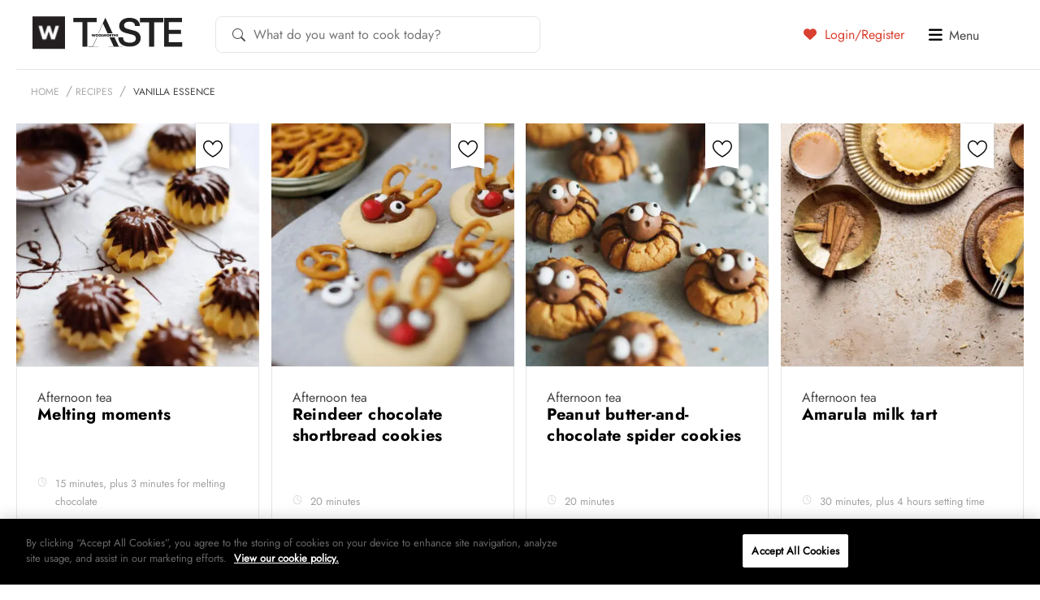

--- FILE ---
content_type: text/html; charset=utf-8
request_url: https://www.google.com/recaptcha/api2/anchor?ar=1&k=6LdpimgqAAAAAHo8cr6YRBfkempuJu1Z817WQzUJ&co=aHR0cHM6Ly90YXN0ZS5jby56YTo0NDM.&hl=en&v=TkacYOdEJbdB_JjX802TMer9&size=invisible&anchor-ms=20000&execute-ms=15000&cb=aqvm2rp7jk6g
body_size: 45646
content:
<!DOCTYPE HTML><html dir="ltr" lang="en"><head><meta http-equiv="Content-Type" content="text/html; charset=UTF-8">
<meta http-equiv="X-UA-Compatible" content="IE=edge">
<title>reCAPTCHA</title>
<style type="text/css">
/* cyrillic-ext */
@font-face {
  font-family: 'Roboto';
  font-style: normal;
  font-weight: 400;
  src: url(//fonts.gstatic.com/s/roboto/v18/KFOmCnqEu92Fr1Mu72xKKTU1Kvnz.woff2) format('woff2');
  unicode-range: U+0460-052F, U+1C80-1C8A, U+20B4, U+2DE0-2DFF, U+A640-A69F, U+FE2E-FE2F;
}
/* cyrillic */
@font-face {
  font-family: 'Roboto';
  font-style: normal;
  font-weight: 400;
  src: url(//fonts.gstatic.com/s/roboto/v18/KFOmCnqEu92Fr1Mu5mxKKTU1Kvnz.woff2) format('woff2');
  unicode-range: U+0301, U+0400-045F, U+0490-0491, U+04B0-04B1, U+2116;
}
/* greek-ext */
@font-face {
  font-family: 'Roboto';
  font-style: normal;
  font-weight: 400;
  src: url(//fonts.gstatic.com/s/roboto/v18/KFOmCnqEu92Fr1Mu7mxKKTU1Kvnz.woff2) format('woff2');
  unicode-range: U+1F00-1FFF;
}
/* greek */
@font-face {
  font-family: 'Roboto';
  font-style: normal;
  font-weight: 400;
  src: url(//fonts.gstatic.com/s/roboto/v18/KFOmCnqEu92Fr1Mu4WxKKTU1Kvnz.woff2) format('woff2');
  unicode-range: U+0370-0377, U+037A-037F, U+0384-038A, U+038C, U+038E-03A1, U+03A3-03FF;
}
/* vietnamese */
@font-face {
  font-family: 'Roboto';
  font-style: normal;
  font-weight: 400;
  src: url(//fonts.gstatic.com/s/roboto/v18/KFOmCnqEu92Fr1Mu7WxKKTU1Kvnz.woff2) format('woff2');
  unicode-range: U+0102-0103, U+0110-0111, U+0128-0129, U+0168-0169, U+01A0-01A1, U+01AF-01B0, U+0300-0301, U+0303-0304, U+0308-0309, U+0323, U+0329, U+1EA0-1EF9, U+20AB;
}
/* latin-ext */
@font-face {
  font-family: 'Roboto';
  font-style: normal;
  font-weight: 400;
  src: url(//fonts.gstatic.com/s/roboto/v18/KFOmCnqEu92Fr1Mu7GxKKTU1Kvnz.woff2) format('woff2');
  unicode-range: U+0100-02BA, U+02BD-02C5, U+02C7-02CC, U+02CE-02D7, U+02DD-02FF, U+0304, U+0308, U+0329, U+1D00-1DBF, U+1E00-1E9F, U+1EF2-1EFF, U+2020, U+20A0-20AB, U+20AD-20C0, U+2113, U+2C60-2C7F, U+A720-A7FF;
}
/* latin */
@font-face {
  font-family: 'Roboto';
  font-style: normal;
  font-weight: 400;
  src: url(//fonts.gstatic.com/s/roboto/v18/KFOmCnqEu92Fr1Mu4mxKKTU1Kg.woff2) format('woff2');
  unicode-range: U+0000-00FF, U+0131, U+0152-0153, U+02BB-02BC, U+02C6, U+02DA, U+02DC, U+0304, U+0308, U+0329, U+2000-206F, U+20AC, U+2122, U+2191, U+2193, U+2212, U+2215, U+FEFF, U+FFFD;
}
/* cyrillic-ext */
@font-face {
  font-family: 'Roboto';
  font-style: normal;
  font-weight: 500;
  src: url(//fonts.gstatic.com/s/roboto/v18/KFOlCnqEu92Fr1MmEU9fCRc4AMP6lbBP.woff2) format('woff2');
  unicode-range: U+0460-052F, U+1C80-1C8A, U+20B4, U+2DE0-2DFF, U+A640-A69F, U+FE2E-FE2F;
}
/* cyrillic */
@font-face {
  font-family: 'Roboto';
  font-style: normal;
  font-weight: 500;
  src: url(//fonts.gstatic.com/s/roboto/v18/KFOlCnqEu92Fr1MmEU9fABc4AMP6lbBP.woff2) format('woff2');
  unicode-range: U+0301, U+0400-045F, U+0490-0491, U+04B0-04B1, U+2116;
}
/* greek-ext */
@font-face {
  font-family: 'Roboto';
  font-style: normal;
  font-weight: 500;
  src: url(//fonts.gstatic.com/s/roboto/v18/KFOlCnqEu92Fr1MmEU9fCBc4AMP6lbBP.woff2) format('woff2');
  unicode-range: U+1F00-1FFF;
}
/* greek */
@font-face {
  font-family: 'Roboto';
  font-style: normal;
  font-weight: 500;
  src: url(//fonts.gstatic.com/s/roboto/v18/KFOlCnqEu92Fr1MmEU9fBxc4AMP6lbBP.woff2) format('woff2');
  unicode-range: U+0370-0377, U+037A-037F, U+0384-038A, U+038C, U+038E-03A1, U+03A3-03FF;
}
/* vietnamese */
@font-face {
  font-family: 'Roboto';
  font-style: normal;
  font-weight: 500;
  src: url(//fonts.gstatic.com/s/roboto/v18/KFOlCnqEu92Fr1MmEU9fCxc4AMP6lbBP.woff2) format('woff2');
  unicode-range: U+0102-0103, U+0110-0111, U+0128-0129, U+0168-0169, U+01A0-01A1, U+01AF-01B0, U+0300-0301, U+0303-0304, U+0308-0309, U+0323, U+0329, U+1EA0-1EF9, U+20AB;
}
/* latin-ext */
@font-face {
  font-family: 'Roboto';
  font-style: normal;
  font-weight: 500;
  src: url(//fonts.gstatic.com/s/roboto/v18/KFOlCnqEu92Fr1MmEU9fChc4AMP6lbBP.woff2) format('woff2');
  unicode-range: U+0100-02BA, U+02BD-02C5, U+02C7-02CC, U+02CE-02D7, U+02DD-02FF, U+0304, U+0308, U+0329, U+1D00-1DBF, U+1E00-1E9F, U+1EF2-1EFF, U+2020, U+20A0-20AB, U+20AD-20C0, U+2113, U+2C60-2C7F, U+A720-A7FF;
}
/* latin */
@font-face {
  font-family: 'Roboto';
  font-style: normal;
  font-weight: 500;
  src: url(//fonts.gstatic.com/s/roboto/v18/KFOlCnqEu92Fr1MmEU9fBBc4AMP6lQ.woff2) format('woff2');
  unicode-range: U+0000-00FF, U+0131, U+0152-0153, U+02BB-02BC, U+02C6, U+02DA, U+02DC, U+0304, U+0308, U+0329, U+2000-206F, U+20AC, U+2122, U+2191, U+2193, U+2212, U+2215, U+FEFF, U+FFFD;
}
/* cyrillic-ext */
@font-face {
  font-family: 'Roboto';
  font-style: normal;
  font-weight: 900;
  src: url(//fonts.gstatic.com/s/roboto/v18/KFOlCnqEu92Fr1MmYUtfCRc4AMP6lbBP.woff2) format('woff2');
  unicode-range: U+0460-052F, U+1C80-1C8A, U+20B4, U+2DE0-2DFF, U+A640-A69F, U+FE2E-FE2F;
}
/* cyrillic */
@font-face {
  font-family: 'Roboto';
  font-style: normal;
  font-weight: 900;
  src: url(//fonts.gstatic.com/s/roboto/v18/KFOlCnqEu92Fr1MmYUtfABc4AMP6lbBP.woff2) format('woff2');
  unicode-range: U+0301, U+0400-045F, U+0490-0491, U+04B0-04B1, U+2116;
}
/* greek-ext */
@font-face {
  font-family: 'Roboto';
  font-style: normal;
  font-weight: 900;
  src: url(//fonts.gstatic.com/s/roboto/v18/KFOlCnqEu92Fr1MmYUtfCBc4AMP6lbBP.woff2) format('woff2');
  unicode-range: U+1F00-1FFF;
}
/* greek */
@font-face {
  font-family: 'Roboto';
  font-style: normal;
  font-weight: 900;
  src: url(//fonts.gstatic.com/s/roboto/v18/KFOlCnqEu92Fr1MmYUtfBxc4AMP6lbBP.woff2) format('woff2');
  unicode-range: U+0370-0377, U+037A-037F, U+0384-038A, U+038C, U+038E-03A1, U+03A3-03FF;
}
/* vietnamese */
@font-face {
  font-family: 'Roboto';
  font-style: normal;
  font-weight: 900;
  src: url(//fonts.gstatic.com/s/roboto/v18/KFOlCnqEu92Fr1MmYUtfCxc4AMP6lbBP.woff2) format('woff2');
  unicode-range: U+0102-0103, U+0110-0111, U+0128-0129, U+0168-0169, U+01A0-01A1, U+01AF-01B0, U+0300-0301, U+0303-0304, U+0308-0309, U+0323, U+0329, U+1EA0-1EF9, U+20AB;
}
/* latin-ext */
@font-face {
  font-family: 'Roboto';
  font-style: normal;
  font-weight: 900;
  src: url(//fonts.gstatic.com/s/roboto/v18/KFOlCnqEu92Fr1MmYUtfChc4AMP6lbBP.woff2) format('woff2');
  unicode-range: U+0100-02BA, U+02BD-02C5, U+02C7-02CC, U+02CE-02D7, U+02DD-02FF, U+0304, U+0308, U+0329, U+1D00-1DBF, U+1E00-1E9F, U+1EF2-1EFF, U+2020, U+20A0-20AB, U+20AD-20C0, U+2113, U+2C60-2C7F, U+A720-A7FF;
}
/* latin */
@font-face {
  font-family: 'Roboto';
  font-style: normal;
  font-weight: 900;
  src: url(//fonts.gstatic.com/s/roboto/v18/KFOlCnqEu92Fr1MmYUtfBBc4AMP6lQ.woff2) format('woff2');
  unicode-range: U+0000-00FF, U+0131, U+0152-0153, U+02BB-02BC, U+02C6, U+02DA, U+02DC, U+0304, U+0308, U+0329, U+2000-206F, U+20AC, U+2122, U+2191, U+2193, U+2212, U+2215, U+FEFF, U+FFFD;
}

</style>
<link rel="stylesheet" type="text/css" href="https://www.gstatic.com/recaptcha/releases/TkacYOdEJbdB_JjX802TMer9/styles__ltr.css">
<script nonce="2fk0KsFPA0Bb7V2N0tCVEg" type="text/javascript">window['__recaptcha_api'] = 'https://www.google.com/recaptcha/api2/';</script>
<script type="text/javascript" src="https://www.gstatic.com/recaptcha/releases/TkacYOdEJbdB_JjX802TMer9/recaptcha__en.js" nonce="2fk0KsFPA0Bb7V2N0tCVEg">
      
    </script></head>
<body><div id="rc-anchor-alert" class="rc-anchor-alert"></div>
<input type="hidden" id="recaptcha-token" value="[base64]">
<script type="text/javascript" nonce="2fk0KsFPA0Bb7V2N0tCVEg">
      recaptcha.anchor.Main.init("[\x22ainput\x22,[\x22bgdata\x22,\x22\x22,\[base64]/[base64]/[base64]/[base64]/ODU6NzksKFIuUF89RixSKSksUi51KSksUi5TKS5wdXNoKFtQZyx0LFg/[base64]/[base64]/[base64]/[base64]/bmV3IE5bd10oUFswXSk6Vz09Mj9uZXcgTlt3XShQWzBdLFBbMV0pOlc9PTM/bmV3IE5bd10oUFswXSxQWzFdLFBbMl0pOlc9PTQ/[base64]/[base64]/[base64]/[base64]/[base64]/[base64]\\u003d\\u003d\x22,\[base64]\\u003d\\u003d\x22,\x22wrTCszzDijhrCsKsw7PDnsK6wrJpLjjDvw/DnsKFwpRnwo4lw6Vgwr8iwpsWeBDCtT9bZjcsGsKKTETDqMO3KXTCoXMbGE5yw44mwqDCoiEhwogUEQzCpTVhw47DkzVmw5fDh1HDjyUGPsOnw5/DhmU/[base64]/DpcOeVXhbwrPDmcOdw6UFwrjDsXUbQQInw7/Cn8KnFMOkPsKBw4J5Q2nCpA3Clktnwqx6F8Kiw47DvsK9AcKnSkvDs8OOScOpHsKBFX/CocOvw6jCgDzDqQVawrIoasK9woAAw6HCtsO5CRDCjsOgwoEBPAxEw6EHTA1Aw4xfdcOXwqrDm8Osa3IfCg7DocK6w5nDhF/CicOeWsKKKH/DvMKbM1DCuDF2JSVLRcKTwr/DnMK/[base64]/DcKLRG5Tw5PDvzQaEMKMwpk5wrBAw4xrMQ0hccKfw6ZZMwd8w5pFw47Dmn44VsO2dS0KJHzCvWfDvDNjwoNhw4bDjcOsP8KIZ3dAesOaLMO8wrYkwqN/[base64]/CtMORbMKlwqLDj8KwJBwFwrzClWUuMMO7wr0vbMKYwo5AXC9HEsO9ZcKEVEbDkS1Mwq0Ow6zDuMKRwoIvbcOhw4nDkcO/w6XDuFjDh3dUwp7Cr8KcwrjDqMOhWcKWwocvASt5RcOqw5XCijwrET7CnMOXaFx8wqjDiD55wpQfWsKwFMOXUMOqeSA/LsONw4PClncXw6Q6C8KnwpI9UXLClMO/wp/CrcOpScO9WGrCmhB7wrURw41NKhXDhcKtBMOtw6MEScOEVGXChcOSwrvCtiMEw7lbc8OKwr9fbsOtWkBawr17wo3Cg8KEwoZswqBtw40NISnCjMKqwpPDgMOswr4Fe8K9w7jDoS8+woXDlMK1wrXDtHJJVsKIwokdLTxWEsO8wpzDg8OVwrpAWAgyw6kXw4/[base64]/CssO/[base64]/Dg8KEeFvCqktQNcOfw49bw7Q6LMOUPWtbbcObY8Kiw6J5w6odEyJwX8OGw47CtsOpDMK5Nh3CtcKVGcK+wqvCsMOrw6Qew7TDlsOIwo9oNBgUwp/DpcOjYlzDu8OGQ8OFwoIGdcODaGdhSifDg8KYdcKAwpXCj8O8WF3CtxHDi0fCoRRiYcOlLcO5wr7DqsOZwo9swohsZ3hgGMOYwrEnEMKlczLCgcO/eE/Ciz8ZVDsDM0zDo8KGwpoDVj/Cl8KoIEzDriDDg8KFwoY/BMOpwpzCpcKMVsOrE3vDicKywpNXwprCm8OCwo7DiwbCrVYNw70Mw5sOwpXChcKEwo7DoMOGV8KFN8Oxw7BFwqnDsMK3wqcOw6PCoy5bPMKYDcOLa1XCrMOpOlTCr8OAw64Bw7l/w6IWKcO0a8KUw7oWw77Cp0rDvsKPwrjCo8OtFBYbw7oAQcOeLsKQUMOaXMOOczvCjycCwr7DgsO2w6/CgUhjFMKgdVVoXsOhw5Mgw4F4DB3Dpix/wrlXwpLCqsK4w48kNcOLwonCh8O5BlvCn8KYwp0awoZwwp8FZcK7wq5rw513VybCvjLDqMOIwqQFw6gAw6/[base64]/CqSDDgElwwq9kaCjCg8OswqkJPMOewrgMw63DjH3CvxZ+G1XCqsKwCMOwNVzDqRnDgiEsw63Cs1FmD8KwwpFkAi7Do8Kuwo7DiMOPw7TDtsOrVcOHGcKtd8O8ZsOuwppDSMKOKisKwp/Cj3LDqsK1ScORw5IaTsOrWsOew45Zw5UYwovCgMKJdH7Dvx7CtzILwrbCumTCsMK7QcOdwqgNQsKYB3lBw5Q6QsOuMjkGe098wpnCkcO/wrrDmyEmAsKawq9DIFLDrB0Qf8OGcMKKwolPwotDwqtswpLDt8OEDsOGDMK5wo7DpRrDjyU9w6DCvsK4B8KfFcO1ZMK/ScORKsKbGsOsICEBA8OmJVlkGkECwpJlKMODw4TCscOiwpDCvFHDmT7DlsOTT8KuT15GwqsYORx1WMKIw5NPN8Olw5bClcOAHkMtdcK7wqjCoW5fwoDCuCnCvy9gw45mFCkawpjDqmdreGfClRA0w7fCtQbCplcvw4pEOsOXw6fDpT/[base64]/CuMKBesKBwrJlwqF5Rn4TN8O+w6/DrMOyRMKbPsO7w6zCshgow5/DuMKYP8KIbTDDvncAwpzDqcK4wqDDs8KIwrxqBMO4wp9GJsKhSlZHw7zCsjN1BgU4FjrDl2nDsx9rdSLCsMO6w7JRcMKwBQFJw4pKW8Ojwq4mw7rChSgrZMOHwoZlfMKWwqQJZ297w5o2wp4YwpDDt8O/w4/CkVMuw5ANw6jCnBkRb8Okw596GMKkYRXCpGDCs2FJa8OcRVrDi1E3AcKcecKYw7nCtUfDhEMlw6ITw5NqwrBPw5fDtMO7wr/DmMK/YBLDliMqRDt6ISctwo1qwqwpwrF4w5ttBBnCoy/[base64]/CgFrCvF7CqTU6OMOSbMKme3XChSfDgn7DkCXCisOldMOAw7LClcOWwoNNFGbDusO3CMOKwq/[base64]/DsMKEVsOWw7AnYXN9wrrCusODe8K1GSISG8OMwrLCpRjCu3EewrjDmMKLwrHCrcOrw6TCj8Kmwrs5w5TClMKCAcK9wonCpld1wpQga1jCicK4w5/Dk8KMLsOQQ2vCpsOiFT3CpV/DoMK6wrgzEMKfw4fDrFPCmcKESzpcE8OJQcOcwoXDjsKIwpw7wp/DvE46w4zDp8K0w65OK8OiQ8KAdn/CvcOmJ8Kcwo8FH0EKXcKlw51FwqBWWcKaI8K2w6/[base64]/Cqm0Pw4jDkB3DkHTCucObNcK3S8KKwq/ClcKvwo/CscKkLMKTwpfDsMKBw7Jpw71AVQM+RzQfcMOxdxbDj8KKesKXw6l7Pg1xwot9BMOiKcKMZsOqw7spwodwAMOjwrFiHMOaw5M8w7FGRsKzaMOuKcOGKE16wpfCtFbDjcK4wqvCmMKpRcKgX1QPJHEvdEZ/wqAFElXCn8O1wrENPUZYw4wIfV3DsMOcwp/Co1XCkcK9esOqDcOGwoEmZcKXcT83NXENDGzDvU7DnMO1dMKWw6vCrsKEfA7Cp8O/bAfDq8KUKCA6GcKLRcOxwq/[base64]/wqksTQdtw7sgw7zCksOUIU1udh7DisOUwqVKXcK0wpPDi8O0GcKdTMOBDMKTATTChcOqwofDmMOpCxsEcEjClXdlw5PCjgLCqsObEcOODcOBT39JOMKawp7DlcK7w4ENIMOWVsKXZsOBBMODwqhawroUwq7DlRcbw5/DqyVjw67CsyFlwrDDvG18dyVfZcKtw48YEsKMPsOiS8OHJcOQZWFtwqRnFx/DocOXwq7Dk0bClFAMw55HKsOfDsONwqjDqEFuccO1w4bClhFtw7/CicOEwp5Mw4zCjsKTJgnCiMOXZVkkwqTCi8OBwok5wokQw4LDuwZQwqvDpXZ1w4zCvMO3O8Kzw4QBA8K9wpF8w5kyw4TDgMO8wpRnBMOuw7TCvMKmw5Jrw6LCrMOjw5/DtSbCuRU2PhrDq0VwWxRGH8OqIsOnwqkAw4R6w7nDlBY3w7QUwpDDpi3CqMKQwrTDmcOvFMKtw4xXwqREH298OcORw5cCw6zDgcOqwqvCrlTCtMO5N2VWEcKrBlgYXCwfChTDnhxOw57DiHVTCcOVV8O9w7vCv2vDoEQ2woEUX8ONBHEtwpZ2QAXDnMKLwpNZwrodJn/CrixTd8KOw41nGsKHNEvCksO8woLDpDzDksODwp5Lw7JuXMK4W8K5w6LDjsKeZjHCqcOQw4fCqcONNSfCsHTDtgxDwpgRwqrChsOiT3PDlD/CmcK2M2/CqMOlwo9/AMOEw4osw6szCB8nfsK4EEnCucOUw4lSw67ChsKGwogvHiDDtxrCuws0wqBkwqY8CFktw4dYUQjDszU/w7XDhMK8chhvwoB8w6x5wrHDmiXCqz/CpsOtw7XDoMKGJVFFbsKTwqTDhTfDsA8jOMOOM8OZw5AGKMOiwobCj8KMwpPDnMOBEgV0eT3DqATCq8OewrrDllYww6fDk8OLI2zCqMKtd8OOZMOrwp3DnwvCnAd/NyvCtHkEworChy1kXsKDF8KlYkXDjEDCun4XScOZO8Ojwo/CmGEtw4PCqcKMw55uOinDiXtyMz/DixgUwpTDuV7Coj3CqA9ywqopwrLCkGJJIm81c8KyEEUBT8Oswr4jwrdmw4kjw40jYUnDmzMseMOKTMKAwr7Cg8OEw6fCmXEQbcO6w5UuXMOxCV0AWXAWwpYBwohcwojDi8KjHsO1w5rDkcOaYQcbCmnDpMOXwrwOw7Qiwp/DtD7CisKlwoVnwpPCkwzCpcOjFhQ6Dl3CnsK2YitVwqrDuhDCjcKfw41QKwETwqJldsKkQMOtwrBVwr0URMK8w43CjsKVKsKsw641KTTDtyhIHcOCJELClnB4wofCkHxUw6NVN8OKOGTCiHnCt8O/XivCmXo4wppPacKHVMKDdEQOdH7CgWPCn8KRRVrChVjDpGddNMKqw5I+w4LCksKRfTdPA3A3IsOhw7bDlMOFwprDpnZCw6dJRXfCj8OAIXrDh8Ohwok8AsODw6XCoDAlW8KrJnPDnDTCm8OcdhBWw7tGZ3TDuCBQwoLDqyTDkltHw7B7w7TCqlsRDsO4c8K/[base64]/ElTCnMOeQCw1w5PDiDjDkTxvwoVFG2AeV0HDtkzCnMOmJBXDjMKzwocQOcKYwr/DmMO/w5rCm8KDwrDChkLCuQLDicOIKgLCicOnd0DDpMObwpPDsT/[base64]/DpXfCjGFLw5tBwqg6VsOTRmgqwoDDk8KMw4LDq8O6wpvDisOjOMKsZ8KgwqfCtsKcwpnDvsKRN8O+wqoVwoVjacOWw7rCtcOfw4bDssKiw5vCsApew4zCm2AcDBTDtx/[base64]/[base64]/ScOOwqM+NMOOLiTDuHXCn8Orwr3Dv15HOMO9w4E2Ty0WeD7DgcOIUzDDkMOpwoUJw6NRUC7DhjkVwqDDu8K2w7fCqcKBw4V/[base64]/[base64]/Ct8KtEsOuw6vDgyxjw73CgGJkwrtKwo/DqiHDu8OmwpdxLMKOwoLDk8OXw73CtcKxwp16NRvDsgwHasOWwpTClsKkwrzDkMKewqvCgcKTD8KZXkPCtsKnwpE7NAVQKsOqIGjCm8KfwpTCnsONccK5wrPDgETDpsKzwofDj2FDw4LCt8KFPcOhNcOIBX1wDsO0NzNrMRvCv2xRw6VaO1lxCMOXw7LDt33Dv3/DlMOILsOzTMO9wpLCgcK1wrbCrig4w7NVw7gdTWIKwrfDjcK3JW4VTcKXwqZzWcKlwq/ChyjDvMKSKcOQbsKSFMOIT8KXw4AUwplbw7dMw6ZAwpM9TxPDuxPCg0xNw4IZw7A/fynDj8Oxw4HCkMOWFzfDvCPCn8Omwq7CqDsWw4TDh8KfHcKrasOmwq/[base64]/[base64]/w4JbEFbDqsOxQFBhw7zCogTDlsOgw7bCuErDsUPCpcO3VGFkFcKXw4wOVXnDv8O7w60nXkfDrcKBUsKWESAfE8K/LAU6EcKlaMKIIA0DbcKWw7rDg8KRDsKDWg4Lw5jDhjsPw4LCtQfDtcKlw7M+J2bCpsKLYcKPB8OEbMOOWypPwo0Aw4vCrgHDlcODFCvCqMKFwqbDo8KdJ8KIN0ggNMKYwqbDuAI2Yk4WwozCuMOfIcOsEF99CsOIw5/CgcKCw4l8wo/DjMKrCnDDuxllIDYjWcKTw4pvwoTCvXjCrsKUVMOUfsOXG11dwp8aUgB1A3lVwpt2w5nDmMOwDcK8wqTDthvClsOwIsO8w695w7Zew4UGdh8tQCLCoy9kZMO3wpMNMG/Dk8O9W2l+w59HEsOGLsOiRi0Ew5FiKsOEw6bDhcKvXR/[base64]/DjEhrw5FjN20PGQvDm8OzMMOfw6AJLR1UYxPDnsKjQx5eTlAnfcOZScKQMi15fB/CpsOaYMKfGWlAT057ZSomwpPDlBR/C8KSwovCrirCowdUw50nwpsUEmo7w6jCmQPCvlDDgsKBw6trw6ItUcOvw58QwrnCvsKNO2HDmMOubsKWFcK5w6LDj8Onw4vCpxfDoikHJR7Cky1YGH7CpcOcwokpwp/[base64]/CnX/Dp8Oaw77CosKmcm5vdk3CujrCnMKIFibDjR7DjgnDtcOvw41/woNUw4nCisKvwr7CpsKaZnzDmsKlw795MiAZwoR/[base64]/Di8Kne8KXX8KDwo3CjsK8AjXCl8K9wpDCkj9Aw4DCi2UZdcO0YgtAwpXDsivDv8KJw7jCqsK5w6soLsOdwrbCosKpDMOQwqEnwqfDq8KYwp/CkcKLSQEdwphldmnDhg/[base64]/DrUQLY8KGJT9mf8KvwpVlw4zDnXrCjQJwdFTDosOkwpslwoPCmXrCkMKrwqUMw6tYO3DCjSx1wqzCk8KGEcKkw61uw4ZyIMO5fVAhw6DCnxzDk8OWw4INdk40PG/DpmTCqAInwrTDjTfCicORZ3vCqcKJFUrCvsKdA3xzw6PDpMO3wqrDusOmCgIcUMOYw4sNBEdNw6QQNMK3KMKOw5xFIcK1Ex88asOEO8KSw6vCpcOmw5gISsKhOTHCqMOCP1zCgsOnwqDCoEnCmsOia3hvDcOIw5bDmmoMw6/CtcOFcMOJwphAUsKBEXDCr8KOwpPCowHCthcrwpMlcU12wqLCmQlow6Fnw7rCgsKHw5PDsMOgOxA4w54rw6IDEsKfNxLCn1LCjBtGw4DCvMKMWMKvbGlSwoBKwrrCqTgWahkBJy8MwqfCgMKNBMOLwq/Ci8KnLQQgJT5JEF/CpQ3DmsOmKVXCjMOrPMO5RcO7w6UIw7gOwqrCqxp6LsOqw7IidMOQwoPChcOKF8KyWTzCjMO4GhvCo8OiPMOyw7fDk2DCvsOnw5zDrmbDhArCv0XDrW8Lw6oLw4UfTMO/wqMQRwBiwrjDlyLDq8KVesKwG0XDssKgw7nCsEYNwroKdMO4w70tw75hc8KzcMOUw4haZHxZHcO1w7kYR8K6w73CtcKBC8KfB8OCwr/CnmxuFVMOw4lXaETDvwTCp2MQwrDDsFtIUsOYw5zDt8OZwplhw5bCh3QDCsOQaMOAwroRw6zDrMO9wrPCs8Kjwr3ClMKxbGPCiwJjacKSFU1jXsORNMKowp/[base64]/[base64]/Dp8OvAzfDm2I2wr11M8Kywowbw5dCJ8KHbcO8ByAZLgEswpwuw6PDrCHCnVY7w4fDhcO7U15lT8OfwozDklMcw4NEdcOew5fCsMKtwqDCiUHCtSBNU30oeMKMGcKdRMOMe8KmwoB9w5V7w5MkUcOlw6N/KMOCdkd0d8O4wpAsw5TDiwkUbR9gw7dBwo/CsxxSwpfDn8OaaCNEIsKDHknDtj/[base64]/CkcOdUVLCvMOdFHzCu8KhwoBeIm4QYFplw5ZPbcK0IDpUPnFEZ8OPO8Oow4tbRA/DuEYgw5QLwpRXw4rCpk/Cv8K5VFsmWcKjFX8OCGLDgwh2J8KNwrYoWcKXME/ClRJwNQ/Dj8Kmw5TDiMKTwp3DijfDm8ONHhjCgcOAw4vDpsKvw5l/I3I2w4tvA8KxwpJLw6kdNMOHfm3CvMKFwo/CncOBwq3CjlZkw5wFYsK4w6/DmgPDk8ObK8Ouw49jw4sMw7l9wqkCYA/CjRENw5wub8KLw4d+MsK4WsOuGApvw43Dng3Cm2/CoVfDskHCkmDDvnsxFgjCj1PDiGFgV8Oqwqoiwoh6woZ7wpt9w4VITsODAGXDuE95VcK/w6AnfRdkwrNXLcO2wopQw5PCqcOKwpNcK8OpwpABK8K6wqDDq8Kgw7PCqTE3wr/CqSwkNMKkL8KLV8KuwpZJwr4YwppPdHrDuMOOM1XDkMKxFFgFw5/DoitZfgDCisKPw70TwrB0CRIqKMOBw6nCi0nDuMOuUMKQRsKeDcOUYlDChsKzw7PDjQl8wrDDn8K7w4fDl2lHw63Cu8Kxw6tmw7RJw5vDoW8cLWTCl8OrQMKJwrBzw7PCnRbDt2FDw4tKw5jDtRjDniYUB8K5Gi3DjcKYPVbDiyQ/fMKNwrnDqsOnbcKGOzZ4w45tf8Kiw4DCrcOzw6HDnMK+ZwITwrjCmidcIMK/w6vCmi0fFw/DhsK9wqcQw4HCmENmBMOqwqXCrxnCt1QVwqzChsOCw6jCvsOow61QVsORQ3RIeMOETWppOkN8w4rDoDZiwqlQwo5Iw5LDpg1rwobCrB40wpl/[base64]/[base64]/wp8yF37CksKIw7nCrMOCwpfCqnnCgsOew57CvSnDpMKAw6/Ct8K1w4hxF1tOK8OCwqUgwpxgHcOFCy1pfMKUGk7Dt8KiKsKpw6bCsCHCqjUiWWlbwoHDi38nCnzCksKKCDTDjsOFw59eK1PCh2TDo8Knw6lFw7nDo8O5PFvDu8Oiw5E0X8K0wqbDgMK/PC4fdknCg2sSwrUJJ8KwGsKzwoIIwphew4fCosO3HMK4w7tkwpPCsMOuwqk/w73CuUbDmMOrBXVcwqHDtk0TDsKTXcOVw4bCgMOkw6fDkEvCocKGQ0IMw4fDlnvCj0/DkGzDn8KPwpgpworCtMKtwo1kZBJrBcKgflk4w5HCrQdRNhB7SMK3asOawp/CoXENw4fCqQlsw6bDsMO1wqljwrnCnkrCjS3CjsKFT8OQJcOww7QiwqVqwqrChsOxRF53fwzCisKBw5ZPw53Cswksw79/bsKXwrDDmsKoQMK6wqnDrcKXw44Sw7VFOk09wowaPBbCpFLDnsOeL1LCj23Ctx1HFcOFwq3DsD4gwo/CisKne1Bow7/DmMOBfcKScy/DkAjDjBECw5dlYTHCscOWw4kdT1fDqB/[base64]/[base64]/wpnDi01eS8OuwqrDnz14w6/Cr1LDlcOXWcKcw4rCiMK1wpHDk8Ojw43DgRXCinpQw5zCvnVQPcOmw6kmwqXCvyrCk8KsQcKwwofClcO+LsKOw5VmDy/CmsO5GVR3B39dSURQOnnDuMOhWygBwqdjw6gNORd6w4fDmcOGTxRxYMKSC2ZGeDMlbMOkdMO0G8KXCMKZwqYEw6xtw6wTw6Efwq1VbjAWHXdUwpM4WxbDmMK/w6p8woXCi2zDl2fDnMOaw43CpjjCjsOCXMKew6wHwqjCmDkYKggjFcKoMkQhSsOAIsKZUV/CnjnDuMKHAjx0w5Mow5NXwprDhcOoUiMwXsKPw6jCgzvDuTvCssK8wpzCgWlsVjJyw6V7wo3CtE/DgVjCii9KwqzCgGvDtEnCgQLDpMOjw5QYw6FQLlnDocK1wpA7w5kgHMKPw4/DuMOiwprCkQR9wp/[base64]/N8K1ZWnCkR/Dr07DgmAzdMK9wp7CsDpkAj9LWA49VG9AwpdfOBbCgGHDj8K0w5vCok4mN0LDgxEBGlXClsK4w6A7RcOSUT4Nw6FRcFMiw47DusO5w7PDuxgLwoNtRz0DwoxZw4LChTdTwotPM8KswoPCoMOEw4U5w6xCH8OLwrTCpcKJEMOXwrvDkHDDqQ/Ch8OjwrHDiQgyKy50woDDkHvDqMKGDT3CgAdXw7bDky3Cjgkuw6B5wp/DpMO+wrRywq7CiQzDpsOZwpMtDzAwwrAdN8KRw7bCpFzDvVTCsTDCgcOiw4FXwqLDssKfwrvCnRFsWMOPwq/[base64]/[base64]/CtMKTw4FxwogUw57CgWpsw4Ixw4bCkDRmWMKwfcKAw4fDu8O8dCRnwoHDthBuQzNCYA3Dn8OuSMO5fS80QsOuXMKFwo3DpsObw5LCgsKuZ3DCncOvX8Oyw4bDu8Ohel/Dpkgxw5DDvsKIRiHCvsOrwp7ChFLCmcO8VMO8eMOeVMK3w5HCrMOlIsOWwqp/w4NGOMKyw79Nwq5JV3FzwqRVw47Di8Obw6h7w5rCj8KRwqVEw67DqHjDj8OxwrfDo38Pb8KPw6XDg0FGw4BOccO2w6NQGcKuCjNow7QDOsO8EA0nw70xw71VwoF0QQVnODbDoMO/[base64]/DmGrCvkDDrTxyKMKBwr3ChRTCuV8zGArDrDBtw5PDrcOxKUJ9w6MPwo4QwpLCusOVw5Etwq0uwovDosO0JMOsc8KQE8KLworCgcKHwrsEW8OQQU4pw4PCp8KuUl8vB2Y4RRFmwqfCuUsFQzUUYz/DlDzDtFDCvlEXw7HDkyUywpHCv3/[base64]/DlDQUw6fDl8OIIADCoTYHw6l1wrbDuMKfw7Nrwp/[base64]/CrcK0wrnDql3DrnHDiEZQQ8OIMcO6w41HwoHDnCzCqsK6W8Odw6VfTXMDwpEQw6wkd8K2w447IF4vw7vCm3AVRcOEUUrChBp+wqM7bS/[base64]/wrkWY03CtcO7wrnDocK3UcOePR7CksONbGQ1w4EgQzXDnyTCulQTN8OrZ0XCs0fCvsKKworCg8KpbU4Twr/Dq8KowqAKwr0RwrPDgT7CgMKOw7J/w6NHw6dJwqJQPcOoERXDssKhwpzDtMOWZ8Kmw5zDlzI8asK3LizDuWc+UsKcJcOlw6NVXmlTwr80woTCl8O7QWfDq8KXOMOhIMOjw5rCnHNZcsKdwo9GCVnCuz/CuxDDs8KUwoVXND7CucK/wpLDtx9BIcKGw7bDk8K4e27DjsO/[base64]/CvcOCw7cww5jCp8Ktw6cCe8OdRsKQHcKZcsOvHijDmClvw4Vswr7DojF5wpTCk8Kpwq/DtxtSV8KiwoQTbl4Bw69Jw5tNDcKdYcKmw5fDkDdqWcKOFT3CuCQ2wrBuQVLDpsKKw5Uow7TCssKTLQQrwoJAKj5xwqwBY8OiwqNBTMO4wrPCsHs5wpPDjcOBw5c8JCxjAMKaXDk1w4J2PMKOworCu8Kiw71JwprDh0czwqZYwrgKa1A/L8O6PkDDpw7CucOIw4IJw75tw459d3ViA8KxCyvCk8KNdcOcNltMaw/DsmFwwrHDoQ1HQsKlw5p9wrJvw6YzwoFiREFuIcO6T8O7w6BTwrlxw5bDi8KlVMK9woxfNjxRSMOFwoEsEAAWegc1wrTDv8OdVcKcFMOYQG3DmX/[base64]/wrbDtsOkwpjClHHDoVPDpQTCin3CiTjCnVkKwpo8QRnCicOWw5nCssKMwrBOOgvCvsK0w43Dg2xxOMKgw6jDog5gw6JoHwgtwoZ4LWnDmHsKw7QIcghzwp7CuwQywq1NKsKyexHDhnzChcOLw7jDmMKcVcKCwpsmwp/CrsKlwrA8BcOZwqXDgsK9X8KpKifDl8KVGBnDgxVnC8KJw4TDh8O8GMOSW8KiwrbDmnHDnBXDrjrCuAHCgMKFAzQUwpRdw6zDoMKcCHDDoCHCpSYgw6zCkcKTN8Kfwp4Ww7xhwqrCt8OTS8OAWV3CtMK0w7DDmCfCiW/[base64]/DgcOoRhDDssKIKQV6wptNVsO+w6TCqHvCnn/Cv3bDpcKQw5fDvsO8VsOCE1DDi3IRw7VzbcKgw4EPw6lQEMOKGUfDkMKwWcKcw5vDisKEQgU6U8Kxw7vDvnIvwoLChX7DmsOXBsOqPDXDqCPDphrDv8OqCGzDiA9owqw5Khl2fsKFwrhsA8KhwqLCnDbDlC7Du8KJwq/CpQVNw5LCvBtfJMKCwqvDjgjDnjg1wp7DjAILw6XDgsKnOMOuRMKTw63CtUJBUyLDiGh/[base64]/DgcKiw5tgScKdBsOSwo3Cu8KeX00GwqvDjAjCg8OUIsOnw5bDuwjCvmxzI8KzDTtfFsOsw4Rkw5sywp3CtcOTECZPw6vCgwvDocK+cApZw7vCrDrClsOcwqHDrX3CiQNjAmTDrBEfL8KZwrDCi0LDicOnBSbCshtGJFBtRcKgQD/Ch8O6wpVYwpUmw71yWsKkwr/DisOXwqTDsETCiUQ7OcK5OsOSM0nCpcOJQwR1acOIVm1KLj/DiMOLwrrDrHTDk8OVwrIEw4EBwoMgwo8IEFfCisOUCsKZEMOyFcO+HcO6wr0Ew6RkXQUQZ0Y+w7DDp2HDojl/[base64]/Dmm/Dvxwvw6zDksOTfX3CnXYIen3DsCghw5oBEMOhWzLDvwfDpMKpV2U8IlTCjVgJw5AHYlIvwpR+wqA5b2rDjsO7wq/Cn3UiaMKBNsK7U8ONcE4MNMKMAcKIwpgIw5rCqjFoKx/[base64]/CoGIta1RPT8Ksw5PDvcORSsOlTsOpacKsVzdQf18/w6TCmcOremxgw43DsXnCvsOjwpnDlHHCoQY5w6pHwpIDA8KtwoTDtyo1wqzDuEPCnsOEAsOtw7Y/OsKceA8+J8KOw6VGwrXDqx3DssOSw5jCi8K7woAew4rCgkXCrcKiJ8KgwpfCr8OwwqXDsUjCqg1PS2PCj3Emw7Iew5LCnxPDtcOiw43CvTxcLMK/wpDClsKIJsOlwrkCwoTDnsOlw4vDp8OVwoTDocOGBDskTD0Pw7oxKMOkHcKLWwR8ciUPwoHDvcOuw6RNwp7CsmwFwpsIw77DowvCrydawqPDv1PCuMOzUgFPXT3CgMK/UMOkwrUnUMKewqnCoxHCrsKzRcOtIiXDkiUvwrnCnBnCqhYuT8KQwo/DlQPCoMOvAcKqSGk+ccO0w79tLnzCgyjCjVBpHMOqDMO/wovDgnvDt8KFZBHDqDTCoEcnZcKvwpXCnAvClyfComzDvXfCjljDpBJDKxvCu8O6BcO/wpLDhcOmYwJAw7XDssOWw7c6cj5OKsKIwrg5McOvw4lEw4jCgMKfQ2YPwrPCpCksw6bDhEFuwowHwrlANy7CrcOLw6vDtsOXeXTCt0PDpcKTPMOrwr1kWXbDhFHDoVM3MsO1wrdFSsKWFQfCnkHDuCBPw7YSAhLDi8KKwo80wrrDuEDDmn0vMAJ/FsOQWyQmw5FrL8ODw4JjwptfexQww7ERw4TDgcO1KMOaw6jDpwbDrEcvakDCsMKeInEaw43DrDXDkcKtwoY1FhPDpMOVb2XDqsOHCUR7c8K2asOvw65OQ2TDqsOkwqzDsCbCt8KrWcKHdcO+ccO/YyIaC8KJwqzDrlQzwpgJBU3DtRPDsS/ClsONDhUXw7rDhcOZwqnCgcOlwrtkwoM7w5sHw6VvwrsewojDk8KFwrNVwplkM2zClMKwwqYLwq1Yw5lrPsOgN8Kww6bCj8Osw7I5N1zDncOzw5/ChH7DlsKJw6vCr8OHwoY5csOOTMKxTMO3QcK1wp0wbMO3ZgZbw5zCnhYrw59Xw73Dli/ClsOFQcOSBzjDqsKkw7LDoCFjwpsgHA8jw7I4XcKDPcOZwoJeIBt1woBmPQzChWh5c8O7AAk8XsK/[base64]/[base64]/w7hHw4HCvsKlJMOaG8OpPMOJTCwaSxPCr0LChcKYN25jw6wHw7XDoGFEHSHCnhpseMOrI8OVwo3Dp8KLwrHDrgTCk1LDulFqw6XCrnTDs8OUwonDjCfDjMK7wpwGw6pxw79dw601LgXDrzLDk0IQw4HCqDFaNsOiwroxwpFlEMKkw6PCksOtfsKywqzDoCLClDzCvC/DlMKiJxkcwqd9bTgawrLDli8AICnCtsKpKMKpHmHDvMOQScOQXsKWflvDmhnCnsO9a3sZe8O2T8K3wrXCtUPDjHI7wp7DjMOcW8ORw4/ChH/DucKWw6TCv8K8GsKtw7bDmQkWw5p8G8Oww7nDmyV/en3DrS12w5zCk8KObcOtw6zDvcKRK8K6w7ktf8OsYMOkBsKFF2AYwrJkwpdOw5ZOwr/DujBLw7JtVnnCvH4WwqzDo8OyMiwCY1BXRAzDpcOuw6/DozFxw6IfEA57PX56wrh9VEYwBk0UKFrCijFmwq3DqSzCh8KQw6PCoXFDcRYhwpbDpibCv8O5w40ew6dpw7XCjMK6wqd8C17ChcK2w5E9wp5Lw7nDr8Kywp/CmWlnRWMtwq19SHsveXDDgMOrwpcrezZGbFAMwpjCiQrDj1jDmxbCjD7DscKRajMKw63DigNfwq7CmcOrUT3DhcO2K8OtwrJiGcKqw6ITbBjDg3DDkCLCkEVDwoN8w7orRsKww6cNwrVpLAJDwrXCqTLDoHoww75EcTfCnsKIXS0awqo/VcOIVMORwoPDtcONQE1/woAcwps9IsOmw48xPsKOw4RLWsKMwp1YVMOlwow5NsKRB8OCWsK4FMOSVMOrMTPCmMKDw69Qwp/DsTzCiHjCocKjwoscJVcscELCk8OMwpjDnQLCiMOnW8K9AzcsQMKCw4x8D8Kkwos4ZMKow4dvbMKCB8Kww4ZWE8KHVsK3wo3Dg2FDw5osCmfDuGzCrsKZwpfDpmoeJBTDmsO/w5Ezw4/[base64]/[base64]/w6IzwpdSSjs5C8OhwrfDgz9owp5jchYTXy/[base64]/Ck8KPw5HCqsKOaXHDlQAuwqbDhHB/w7vCrCzCvgJEI38mA8KNNWNbB1TDszHDrMOzwoDCq8KFO0PCjhLCthMsDCHCgMOrwqpdwopCw6srwo90a0fDkHjDlcOFA8OTIMKqMT48w4fCq3cRw4jCj3XCvcOISMOmeR7ClcOewqjDtcKpw5oVwpDCusOPwr/Cr2liwrZuLHTDg8Kfw6/CscKQVjQIIBEaw7N6aMKBwpAfBMO5wpTCssOew6PDmMKzw4J0w7HDuMO2wrpvwrYDwq/CjBEKTMKge1dLwoDDu8OEwpJow4dHw5jCuT1KacO6CcO6GV85SV8wODcVDQvCszvCowTCh8Kkwro1w5vDuMOMRSg/[base64]\x22],null,[\x22conf\x22,null,\x226LdpimgqAAAAAHo8cr6YRBfkempuJu1Z817WQzUJ\x22,0,null,null,null,1,[21,125,63,73,95,87,41,43,42,83,102,105,109,121],[7668936,611],0,null,null,null,null,0,null,0,null,700,1,null,0,\[base64]/tzcYADoGZWF6dTZkEg4Iiv2INxgAOgVNZklJNBoZCAMSFR0U8JfjNw7/vqUGGcSdCRmc4owCGQ\\u003d\\u003d\x22,0,0,null,null,1,null,0,0],\x22https://taste.co.za:443\x22,null,[3,1,1],null,null,null,1,3600,[\x22https://www.google.com/intl/en/policies/privacy/\x22,\x22https://www.google.com/intl/en/policies/terms/\x22],\x22kp1cqsN+h+d42h2stYhDHBmL6nVFpiCI1RLbgDfMzzc\\u003d\x22,1,0,null,1,1764392734405,0,0,[100,131,190],null,[50,157,146],\x22RC-ujHqrPpk4fsg9A\x22,null,null,null,null,null,\x220dAFcWeA4eai7E_iSoTl8a9mu-6qWbJ6kxjtupnpx9NQ4mLz5NRpT0BBeMFIxdwn8TqP6laQWcmwq1X_DXJH6ftR7DN76zLluniw\x22,1764475534751]");
    </script></body></html>

--- FILE ---
content_type: text/html; charset=utf-8
request_url: https://www.google.com/recaptcha/api2/aframe
body_size: -270
content:
<!DOCTYPE HTML><html><head><meta http-equiv="content-type" content="text/html; charset=UTF-8"></head><body><script nonce="SYvK3KRfOvjgRQ4xey4HTw">/** Anti-fraud and anti-abuse applications only. See google.com/recaptcha */ try{var clients={'sodar':'https://pagead2.googlesyndication.com/pagead/sodar?'};window.addEventListener("message",function(a){try{if(a.source===window.parent){var b=JSON.parse(a.data);var c=clients[b['id']];if(c){var d=document.createElement('img');d.src=c+b['params']+'&rc='+(localStorage.getItem("rc::a")?sessionStorage.getItem("rc::b"):"");window.document.body.appendChild(d);sessionStorage.setItem("rc::e",parseInt(sessionStorage.getItem("rc::e")||0)+1);localStorage.setItem("rc::h",'1764389137932');}}}catch(b){}});window.parent.postMessage("_grecaptcha_ready", "*");}catch(b){}</script></body></html>

--- FILE ---
content_type: text/css
request_url: https://taste.co.za/wp-content/cache/minify/0f257.css?x88778
body_size: 59069
content:
.poll--wrapper
*{-webkit-box-sizing:border-box;-moz-box-sizing:border-box;-ms-box-sizing:border-box;box-sizing:border-box}.poll--container
.title{text-align:center}.poll--container .answer-button{margin-bottom:10px;max-width:100%}.poll--container .poll--caption{background:#c0c0c0;padding:10px
20px 10px;display:inline-block;cursor:pointer}.poll--container .poll-bar-bg{width:100%;overflow:hidden;background:#555}.poll--container .poll-bar{background:#c0c0c0;height:20px}[class^=sprite]{display:block}.sprite-404_circle,.sprite-IAB_logo_white,.sprite-chevron_categories_widget,.sprite-delete_recipe,.sprite-exit_cross_black,.sprite-exit_cross_grey,.sprite-exit_cross_white,.sprite-facebook_logo,.sprite-facebook_logo_footer-desktop-hoverActive,.sprite-facebook_logo_footer-desktop-hoverInactive,.sprite-facebook_logo_footer-mobile,.sprite-facebook_logo_white,.sprite-favourite_heart_active,.sprite-favourite_heart_desktop_active,.sprite-favourite_heart_inactive,.sprite-googlePlus_logo_footer-desktop-hoverActive,.sprite-googlePlus_logo_footer-desktop-hoverInactive,.sprite-icon_printer,.sprite-instagram_logo,.sprite-instagram_logo_footer-desktop-hoverActive,.sprite-instagram_logo_footer-desktop-hoverInactive,.sprite-instagram_logo_footer-mobile,.sprite-mail_icon_white,.sprite-menu_trigger,.sprite-mobile_chevron_grey_down,.sprite-myfavourites_hoverActive,.sprite-myfavourites_hoverInactive,.sprite-myrecipes_hoverActive,.sprite-myrecipes_hoverInactive,.sprite-next_left_arrow_double_active,.sprite-next_left_arrow_double_inactive,.sprite-next_left_arrow_single_active,.sprite-next_left_arrow_single_inactive,.sprite-next_right_arrow_double_active,.sprite-next_right_arrow_double_inactive,.sprite-next_right_arrow_single_active,.sprite-next_right_arrow_single_inactive,.sprite-pinterest_logo_footer-desktop-hoverActive,.sprite-pinterest_logo_footer-desktop-hoverInactive,.sprite-pinterest_logo_white,.sprite-profile_hoverActive,.sprite-profile_hoverInactive,.sprite-recipe_private,.sprite-recipe_public,.sprite-search_trigger,.sprite-taste_logo_white,.sprite-taste_logo_white_footer,.sprite-tick,.sprite-tick_box,.sprite-twitter_logo,.sprite-twitter_logo_footer-desktop-hoverActive,.sprite-twitter_logo_footer-desktop-hoverInactive,.sprite-twitter_logo_footer-mobile,.sprite-twitter_logo_white,.sprite-woolworths_logo_W,.sprite-woolworths_logo_white,.sprite-youtube_logo_footer-desktop-hoverActive,.sprite-youtube_logo_footer-desktop-hoverInactive{background:url(/wp-content/themes/taste.co.za/img/svg/new-sprite.svg?x88778) no-repeat}.sprite-404_circle{background-position:0 0;width:183px;height:183px}.sprite-IAB_logo_white{background-position:72.61904761904762% 32.121212121212125%;width:70px;height:49px}.sprite-chevron_categories_widget{background-position:99.68354430379746% 25.980392156862745%;width:6px;height:10px}.sprite-delete_recipe{background-position:100% 39.795918367346935%;width:19px;height:18px}.sprite-exit_cross_black{background-position:41.42394822006472% 99.50248756218906%;width:13px;height:13px}.sprite-exit_cross_grey{background-position:37.2168284789644% 99.50248756218906%;width:13px;height:13px}.sprite-exit_cross_white{background-position:33.00970873786408% 99.50248756218906%;width:13px;height:13px}.sprite-facebook_logo_footer-desktop-hoverActive{background-position:9.615384615384615% 92.89340101522842%;width:10px;height:17px}.sprite-facebook_logo,.sprite-facebook_logo_footer-desktop-hoverInactive{background-position:22.435897435897434% 92.89340101522842%;width:10px;height:17px}.sprite-facebook_logo_white{background-position:97.75641025641026% 27.040816326530614%;width:10px;height:18px}.sprite-favourite_heart_active{background-position:85.18518518518519% 40.83769633507853%;width:25px;height:23px}.sprite-favourite_heart_desktop_active{background-position:78.45117845117845% 83.15789473684211%;width:25px;height:24px}.sprite-favourite_heart_inactive{background-position:93.6026936026936% 40.83769633507853%;width:25px;height:23px}.sprite-googlePlus_logo_footer-desktop-hoverActive{background-position:42.80582966548574% 92.83261214737558%;width:16.871px;height:16.871px}.sprite-googlePlus_logo_footer-desktop-hoverInactive{background-position:26.218419094874626% 92.83261214737558%;width:16.871px;height:16.871px}.sprite-icon_printer{background-position:94.31438127090301% 7.142857142857143%;width:23px;height:18px}.sprite-instagram_logo_footer-desktop-hoverActive{background-position:100% 80.20304568527919%;width:18px;height:17px}.sprite-instagram_logo,.sprite-instagram_logo_footer-desktop-hoverInactive{background-position:0 92.89340101522842%;width:18px;height:17px}.sprite-instagram_logo_footer-mobile{background-position:70.03367003367003% 83.5978835978836%;width:25px;height:25px}.sprite-mail_icon_white{background-position:86.39455782312925% 7.142857142857143%;width:28px;height:18px}.sprite-menu_trigger{background-position:86.2876254180602% 81.86528497409327%;width:23px;height:21px}.sprite-mobile_chevron_grey_down{background-position:48.197385620915036% 89.26829268292683%;width:16px;height:9px}.sprite-myfavourites_hoverActive{background-position:89.52702702702703% 67.19576719576719%;width:26px;height:25px}.sprite-myfavourites_hoverInactive{background-position:80.74324324324324% 67.19576719576719%;width:26px;height:25px}.sprite-myrecipes_hoverActive{background-position:88.51851851851852% 53.96825396825397%;width:52px;height:25px}.sprite-myrecipes_hoverInactive{background-position:93.70370370370371% 28.04232804232804%;width:52px;height:25px}.sprite-next_left_arrow_double_active{background-position:25.723472668810288% 100%;width:11px;height:14px}.sprite-next_left_arrow_double_inactive{background-position:29.260450160771704% 100%;width:11px;height:14px}.sprite-next_left_arrow_single_active{background-position:0 100%;width:8px;height:14px}.sprite-next_left_arrow_single_inactive{background-position:13.375796178343949% 100%;width:8px;height:14px}.sprite-next_right_arrow_double_active{background-position:9.967845659163988% 100%;width:11px;height:14px}.sprite-next_right_arrow_double_inactive{background-position:6.430868167202572% 100%;width:11px;height:14px}.sprite-next_right_arrow_single_active{background-position:22.929936305732483% 100%;width:8px;height:14px}.sprite-next_right_arrow_single_inactive{background-position:15.92356687898089% 100%;width:8px;height:14px}.sprite-pinterest_logo_footer-desktop-hoverActive{background-position:13.029315960912053% 92.89340101522842%;width:15px;height:17px}.sprite-pinterest_logo_footer-desktop-hoverInactive{background-position:17.91530944625407% 92.89340101522842%;width:15px;height:17px}.sprite-pinterest_logo_white{background-position:99.67320261437908% 7.142857142857143%;width:16px;height:18px}.sprite-profile_hoverActive{background-position:98.3108108108108% 53.96825396825397%;width:26px;height:25px}.sprite-profile_hoverInactive{background-position:98.3108108108108% 67.19576719576719%;width:26px;height:25px}.sprite-recipe_private{background-position:5.806451612903226% 92.89340101522842%;width:12px;height:17px}.sprite-recipe_public{background-position:2.5806451612903225% 100%;width:12px;height:14px}.sprite-search_trigger{background-position:93.9799331103679% 81.86528497409327%;width:23px;height:21px}.sprite-taste_logo_white{background-position:72.90836653386454% 7.216494845360825%;width:71px;height:20px}.sprite-taste_logo_white_footer{background-position:72.90836653386454% 17.435897435897434%;width:71px;height:19px}.sprite-tick{background-position:52.06496815286625% 88.83495145631068%;width:8px;height:8px}.sprite-tick_box{background-position:18.83116883116883% 100%;width:14px;height:14px}.sprite-twitter_logo_footer-desktop-hoverActive{background-position:99.00332225913621% 17.258883248730964%;width:21px;height:17px}.sprite-twitter_logo,.sprite-twitter_logo_footer-desktop-hoverInactive{background-position:92.0265780730897% 17.258883248730964%;width:21px;height:17px}.sprite-twitter_logo_footer-mobile{background-position:61.61616161616162% 83.5978835978836%;width:25px;height:25px}.sprite-facebook_logo_footer-mobile{background-position:9.615384615384615% 92.89340101522842%;width:10px;height:17px;margin:4px 7px 3px 7px}.sprite-twitter_logo_white{background-position:84.94983277591973% 17.346938775510203%;width:23px;height:18px}.sprite-woolworths_logo_W{background-position:68.796992481203% 64.55696202531645%;width:56px;height:56px;margin-right:15px;display:inline-block}.sprite-woolworths_logo_white{background-position:100% 0;width:139px;height:14px}.sprite-youtube_logo_footer-desktop-hoverActive{background-position:37.276692808615365% 92.83261214737558%;width:16.871px;height:16.871px}.sprite-youtube_logo_footer-desktop-hoverInactive{background-position:31.747555951745% 92.83261214737558%;width:16.871px;height:16.871px}*{box-sizing:border-box}@font-face{font-family:Jost-Regular;src:url(/wp-content/themes/taste.co.za/fonts-2023/Jost-Regular.woff?x88778) format('woff');font-weight:400;font-style:normal;font-display:swap}@font-face{font-family:Jost-Bold;src:url(/wp-content/themes/taste.co.za/fonts-2023/Jost-Bold.woff?x88778) format('woff');font-weight:400;font-style:normal;font-display:swap}html{font-family:Arial,Helvetica,sans-serif;-ms-text-size-adjust:100%;-webkit-text-size-adjust:100%}body{margin:0}@media print{body{padding:1rem}}article,aside,details,figcaption,figure,footer,header,hgroup,main,menu,nav,section,summary{display:block}audio,canvas,progress,video{display:inline-block;vertical-align:baseline}audio:not([controls]){display:none;height:0}[hidden],content{display:none}a{background-color:transparent}a:active,a:hover{outline:0}abbr[title]{border-bottom:1px dotted}b,strong{font-weight:700}dfn{font-style:italic}h1{font-size:2em;margin:.67em 0}mark{background:#ff0;color:#000}small{font-size:80%}sub,sup{font-size:75%;line-height:0;position:relative;vertical-align:baseline}sup{top:-.5em}sub{bottom:-.25em}img{border:0}.articles__section img{max-width:100%;height:auto}svg:not(:root){overflow:hidden}figure{margin:0}hr{box-sizing:content-box;height:0}pre{overflow:auto}code,kbd,pre,samp{font-family:monospace,monospace;font-size:1em}button,input,optgroup,select,textarea{color:inherit;font:inherit;margin:0}button{overflow:visible}button,select{text-transform:none}button,html input[type=button],input[type=reset],input[type=submit]{-webkit-appearance:button;cursor:pointer}.button,.button--active,.button--bold,.button--grey,.button--inactive,.button--outline,.liveQA [class~=gform_button]{display:block}.button--active,.liveQA [class~=gform_button]{display:inline-block;background:#ccc;line-height:1;padding:12px;padding:.75rem;text-transform:uppercase;border:2px solid #ccc;text-align:center;border-radius:0;font-size:16px;font-size:1rem;color:#fff;background:#000;border:2px solid #000;letter-spacing:0;letter-spacing:.045rem}@media screen and (min-width:1000px){.button--active,.liveQA [class~=gform_button]{padding:.5rem}}.button--active:hover,.liveQA [class~=gform_button]:hover{cursor:not-allowed;text-decoration:none}.button--active:hover,.liveQA [class~=gform_button]:hover{cursor:pointer;color:#fff;background:#3b3b3b;border-color:#3b3b3b}.button--outline,.ui-tabs-anchor{display:inline-block;background:#ccc;line-height:1;padding:12px;padding:.75rem;text-transform:uppercase;border:2px solid #ccc;text-align:center;border-radius:0;font-size:16px;font-size:1rem;color:#fff;background:#000;border:2px solid #000;letter-spacing:0;letter-spacing:.045rem;color:#222;background:#fff;border-color:#d6d6d6}@media screen and (min-width:1000px){.button--outline{padding:.5rem}}.button--outline:hover{cursor:not-allowed;text-decoration:none}.button--outline:hover{cursor:pointer;color:#fff;background:#3b3b3b;border-color:#3b3b3b}.button--grey{display:inline-block;background:#ccc;line-height:1;padding:12px;padding:.75rem;text-transform:uppercase;border:2px solid #ccc;text-align:center;border-radius:0;font-size:16px;font-size:1rem;color:#fff;background:#000;border:2px solid #000;letter-spacing:0;letter-spacing:.045rem;color:#222;border:2px solid #d6d6d6;background:#d6d6d6}@media screen and (min-width:1000px){.button--grey{padding:.5rem}}.button--grey:hover{cursor:not-allowed;text-decoration:none}.button--grey:hover{cursor:pointer;color:#fff;background:#3b3b3b;border-color:#3b3b3b}.button--bold{display:inline-block;background:#ccc;line-height:1;padding:12px;padding:.75rem;text-transform:uppercase;border:2px solid #ccc;text-align:center;border-radius:0;font-size:16px;font-size:1rem;color:#fff;background:#000;border:2px solid #000;letter-spacing:0;letter-spacing:.045rem;color:#222;background:#fff;border-color:#d6d6d6}@media screen and (min-width:1000px){.button--bold{padding:.5rem}}.button--bold:hover{cursor:not-allowed;text-decoration:none}.button--bold:hover{cursor:pointer;color:#fff;background:#3b3b3b;border-color:#3b3b3b}.button--bold span{font-weight:700}.button--inactive{display:inline-block;background:#ccc;line-height:1;padding:12px;padding:.75rem;text-transform:uppercase;border:2px solid #ccc;text-align:center;border-radius:0;font-size:16px;font-size:1rem}@media screen and (min-width:1000px){.button--inactive{padding:.5rem}}.button--inactive:hover{cursor:not-allowed;text-decoration:none}.firstWord{font-weight:700}button[disabled],html input[disabled]{cursor:default}button::-moz-focus-inner,input::-moz-focus-inner{border:0;padding:0}input{line-height:normal}input[type=checkbox],input[type=radio]{box-sizing:border-box;padding:0}input[type=number]::-webkit-inner-spin-button,input[type=number]::-webkit-outer-spin-button{height:auto}input[type=search]{-webkit-appearance:textfield;box-sizing:content-box}input[type=search]::-webkit-search-cancel-button,input[type=search]::-webkit-search-decoration{-webkit-appearance:none}fieldset{border:1px solid silver;margin:0 2px;padding:.35em .625em .75em}legend{border:0;padding:0}textarea{overflow:auto}optgroup{font-weight:700}table{border-collapse:collapse;border-spacing:0}td,th{padding:0}.input-helper--radio,.poll--checkbox{color:#fff;font-size:14px;font-size:.9rem;display:table-cell;vertical-align:middle;margin-bottom:16px;margin-bottom:1rem}.input-helper--radio:before,.poll--checkbox:before{content:'';display:block;margin-right:8px;margin-right:.5rem;width:32px;width:2rem;height:32px;height:2rem;border:1px solid #e4e4e4;background:#fff}@media screen and (min-width:1000px){.input-helper--radio:before,.poll--checkbox:before{width:1rem;height:1rem}}input,select,textarea{background:0 0;border:0;margin:0;outline:0;padding:0;text-align:left;vertical-align:top;-webkit-appearance:none;background-clip:padding-box;border-radius:0;box-sizing:border-box}input::-webkit-inner-spin-button,input::-webkit-outer-spin-button,select::-webkit-inner-spin-button,select::-webkit-outer-spin-button,textarea::-webkit-inner-spin-button,textarea::-webkit-outer-spin-button{-webkit-appearance:none}textarea{min-height:50px;overflow:auto;resize:vertical;width:100%}select,select[size="0"],select[size="1"]{background-image:image-url("/wp-content/themes/taste.co.za/css/select-arrow.png?x88778");background-repeat:no-repeat;background-position:right center}@media (-webkit-min-device-pixel-ratio:0){select,select[size="0"],select[size="1"]{padding-right:30px}}select[multiple],select[size]{background-image:none}.radioFirst{display:none}.radioFirst:checked+label>span:first-of-type:before{content:'\2714';color:#000;font-size:16px;font-size:1rem;text-align:center;line-height:2;width:32px;width:2rem;height:32px;height:2rem;display:block}@media screen and (min-width:1000px){.radioFirst:checked+label>span:first-of-type:before{width:1rem;height:1rem;line-height:1.4;font-size:.7rem}}.radioLast{display:none}.radioLast:checked+label>span:last-of-type:before{content:'\2714';color:#000;font-size:16px;font-size:1rem;text-align:center;line-height:2;width:32px;width:2rem;height:32px;height:2rem;display:block}@media screen and (min-width:1000px){.radioLast:checked+label>span:last-of-type:before{width:1rem;height:1rem;line-height:1.4;font-size:.7rem}}.checkFirst{-webkit-appearance:checkbox;position:absolute;top:0;left:0;z-index:-1}.checkFirst:checked+label>span:first-of-type:before{content:'\2714';color:#000;font-size:16px;font-size:1rem;text-align:center;line-height:2;width:32px;width:2rem;height:32px;height:2rem;display:block}@media screen and (min-width:1000px){.checkFirst:checked+label>span:first-of-type:before{width:1rem;height:1rem;line-height:1.4;font-size:.7rem}}.checkLast{position:absolute;z-index:-1}.checkLast:checked+label span:last-of-type:before{content:'\2714';color:#000;font-size:16px;font-size:1rem;text-align:center;line-height:2;width:32px;width:2rem;height:32px;height:2rem;display:block}@media screen and (min-width:1000px){.checkLast:checked+label>span:last-of-type:before{width:1rem;height:1rem;line-height:1.4;font-size:.7rem}}a{text-decoration:none;color:#444}a:hover{text-decoration:underline}a:visited{text-decoration:none}input{border-radius:0}iframe{border:0}.articleGrid:after,.articleGridCommunity:after,.articleGridFavourites:after,.articleGridRecipe:after,.articleList__article figure:after,.articleList__body:after,.articles--glossary__body ul:after,.articles--glossary__body:after,.articles--glossary__letters:after,.articles--glossary_single__letters:after,.articles--menusLanding [class=articles__body]:after,.articles--menusSingle [class=articles__body]:after,.articles--win section:after,.articles--win__gforms form:after,.articles__masthead--blurb:after,.articles__masthead--meta:after,.articles__masthead:after,.articles__section--howto div:after,.articles__section--howto ol:nth-of-type(1):after,.articles__section--howto:after,.authorBio:after,.commentlist li>div:after,.comments--answers [class=comment-respond]:after,.comments__list header:after,.comments__list--vcard header:after,.comments__list--vcard:after,.comments__list:after,.comments__respond:after,.error h4:after,.feedback:after,.form:after,.form__fieldset--full:after,.form__fieldset--register:after,.form__fieldset:after,.form__optional:after,.form__section--half:after,.form__section--noBorder:after,.form__section--storecard:after,.form__section:after,.form__sectionWrapper:after,.header--desktop:after,.header--mobile:after,.header:after,.heroCarousel__list:after,.imageGrid__list:after,.linkGrid__list:after,.notification:after,.owlSlider__item:after,.search form:after,.siteContainer [role=main]:after,.tabContent__section ul:after,.timeline__item:after,.widget--newsfeed [class^=widget__body] li:after,.widget--toprated [class^=widget__body] li:after{content:"";display:table;clear:both}.visually-hidden{position:absolute;overflow:hidden;clip:rect(0 0 0 0);height:1px;width:1px;margin:-1px;padding:0;border:0}.footer,.footer__brands,.siteContainer__content{width:100%;max-width:1101px;margin:0 auto}.articleList ul,.articleList--community ul,.articles__masthead ul,.articles__masthead--blurb ul,.articles__masthead--meta ul,.articles__section ul,.articles__section--howto ul,.articles__section--ingredients ul,.articles__section--socialComment ul,.articles__section--socialNocomment ul,.breadcrumbs ul,.contactList ul,.footer ul,.form ul,.heroCarousel ul,.imageGrid ul,.imageGrid--menus ul,.linkGrid ul,.liveQA [class=gform_body] ul,.navigation ul,.navigation--footer ul,.navigation--header ul,.navigation--primary ul,.navigation--profile ul,.owlSlider__innerWrapper ul,.pagination ul,.questionList__body ul,.search ul,.social ul,.timeline ul,.timeline--general ul,.widget ul,.widget--category ul,.widget--howto ul,.widget--magazine ul,.widget--newsfeed ul,.widget--toprated ul,.widget--win ul{margin:0;padding:0}.articleList li,.articleList--community li,.articles__masthead li,.articles__masthead--blurb li,.articles__masthead--meta li,.articles__section li,.articles__section--howto li,.articles__section--ingredients li,.articles__section--socialComment li,.articles__section--socialNocomment li,.breadcrumbs li,.contactList li,.footer li,.form li,.heroCarousel li,.imageGrid li,.imageGrid--menus li,.linkGrid li,.liveQA [class=gform_body] li,.navigation li,.navigation--footer li,.navigation--header li,.navigation--primary li,.navigation--profile li,.owlSlider__innerWrapper li,.pagination li,.questionList__body li,.search li,.social li,.timeline li,.timeline--general li,.widget li,.widget--category li,.widget--howto li,.widget--magazine li,.widget--newsfeed li,.widget--toprated li,.widget--win li{list-style-type:none}.articleList a,.articleList--community a,.articles__masthead a,.articles__masthead--blurb a,.articles__masthead--meta a,.articles__section a,.articles__section--howto a,.articles__section--ingredients a,.articles__section--socialComment a,.articles__section--socialNocomment a,.breadcrumbs a,.contactList a,.footer a,.form a,.heroCarousel a,.imageGrid a,.imageGrid--menus a,.linkGrid a,.liveQA [class=gform_body] a,.navigation a,.navigation--footer a,.navigation--header a,.navigation--primary a,.navigation--profile a,.owlSlider__innerWrapper a,.pagination a,.questionList__body a,.search a,.social a,.timeline a,.timeline--general a,.widget a,.widget--category a,.widget--howto a,.widget--magazine a,.widget--newsfeed a,.widget--toprated a,.widget--win a{text-decoration:none}body{color:#444;font-size:16px;font-family:Jost-Regular,sans-serif;font-weight:300;line-height:1.6}@media print{body{width:100%;margin:.5cm}}p{line-height:1;margin:0;letter-spacing:0;letter-spacing:.025rem;line-height:1.6}[class^=article] p,[class^=comments] p,[class^=modal__body] p{line-height:1.6;margin-top:8px;margin-top:.5rem}p+p{margin-bottom:8px;margin-bottom:.5rem}.articleGrid h2,.articleGridFavourites h2,.articleList__article h2,.articles__section h2,.articles__section h3,.articles__section--howto h2,.articles__section--howto h3,.articles__section--ingredients h2,.articles__section--ingredients h3,.articles__section--socialComment h2,.articles__section--socialComment h3,.articles__section--socialNocomment h2,.articles__section--socialNocomment h3,.contactList__entry h2,.modal__title,.social__header h3{line-height:1;font-size:17px;font-size:1.1rem;text-transform:uppercase}.h1,h1{text-rendering:optimizeLegibility;-webkit-font-feature-settings:"kern";-moz-font-feature-settings:"kern";font-feature-settings:"kern";margin:0;display:block;line-height:1.1;letter-spacing:0;letter-spacing:.025rem;font-weight:300;color:#222;font-size:31px;font-size:1.95313rem}.article .h1,.article h1{margin-bottom:25px;margin-bottom:1.5625rem}.h2,h2{text-rendering:optimizeLegibility;-webkit-font-feature-settings:"kern";-moz-font-feature-settings:"kern";font-feature-settings:"kern";margin:0;display:block;line-height:1.1;letter-spacing:0;letter-spacing:.025rem;font-weight:300;color:#222;font-size:25px;font-size:1.5625rem}.article .h2,.article h2{margin-bottom:20px;margin-bottom:1.25rem}.h3,h3{text-rendering:optimizeLegibility;-webkit-font-feature-settings:"kern";-moz-font-feature-settings:"kern";font-feature-settings:"kern";margin:0;display:block;line-height:1.1;letter-spacing:0;letter-spacing:.025rem;font-weight:300;color:#222;font-size:20px;font-size:1.25rem}.article .h3,.article h3{margin-bottom:16px;margin-bottom:1rem}.h4,.modal__title h1,.widgettitle,h4{text-rendering:optimizeLegibility;-webkit-font-feature-settings:"kern";-moz-font-feature-settings:"kern";font-feature-settings:"kern";margin:0;display:block;line-height:1.1;letter-spacing:0;letter-spacing:.025rem;font-weight:300;color:#222;font-size:16px;font-size:1rem}.article .h4,.article .modal__title h1,.article .widgettitle,.article h4,.modal__title .article h1{margin-bottom:12px;margin-bottom:.8rem}.h5,h5{text-rendering:optimizeLegibility;-webkit-font-feature-settings:"kern";-moz-font-feature-settings:"kern";font-feature-settings:"kern";margin:0;display:block;line-height:1.1;letter-spacing:0;letter-spacing:.025rem;font-weight:300;color:#222;font-size:12px;font-size:.8rem}.article .h5,.article h5{margin-bottom:10px;margin-bottom:.64rem}.h6,h6{text-rendering:optimizeLegibility;-webkit-font-feature-settings:"kern";-moz-font-feature-settings:"kern";font-feature-settings:"kern";margin:0;display:block;line-height:1.1;letter-spacing:0;letter-spacing:.025rem;font-weight:300;color:#222;font-size:10px;font-size:.64rem}.article .h6,.article h6{margin-bottom:8px;margin-bottom:.512rem}@media print{h1,h2,h3,h4,h5,h6{page-break-after:avoid}section{page-break-inside:avoid}img{page-break-inside:avoid}}.error{display:block}.error section{padding:32px 0;padding:2rem 0;margin:0 0 16px;margin:0 0 1rem;border-bottom:2px solid #e4e4e4;text-align:center}.error__circle{display:block;width:190px;height:190px;margin:0 auto 16px;margin:0 auto 1rem;border-radius:100%;border:1px solid #e4e4e4;line-height:190px;font-size:80px;font-size:5rem}.error h4{margin-bottom:24px;margin-bottom:1.5rem;display:block;font-size:19px;font-size:1.2rem}.error__button{overflow:hidden;padding:8px 16px;padding:.5rem 1rem;background:#f1f1f1;border:none;text-transform:uppercase;letter-spacing:1px;color:#000}.error__button:hover{background:#333;color:#fff;text-decoration:none}.adverts,.adverts--leaderboard{width:100%}.adverts--leaderboard{text-align:center;line-height:0}.adverts .ad2x-div,.adverts img,.adverts--leaderboard .ad2x-div,.adverts--leaderboard img{padding:16px 0;padding:1rem 0}@media screen and (min-width:1000px){.adverts .ad2x-div,.adverts img,.adverts--leaderboard .ad2x-div,.adverts--leaderboard img{padding:1.5rem 0}}@media print{.adverts .ad2x-div,.adverts img,.adverts--leaderboard .ad2x-div,.adverts--leaderboard img{display:none}}.adverts .ad2x-div-mobile,.adverts--leaderboard .ad2x-div-mobile{padding:8px 0;padding:.5rem 0}@media screen and (max-width:767px){.adverts--leaderboard{padding:8px 0;padding:.5rem 0}}.articleGridCommunity__caption h3,.articleGridCommunity__caption p,.articleGridFavourites__caption h3,.articleGridFavourites__caption p,.articleGridRecipe__caption h3,.articleGridRecipe__caption p,.articleGrid__caption h3,.articleGrid__caption p{font-size:14px;font-size:.9rem;line-height:1.25;display:inline}@media screen and (min-width:620px){.articleGridCommunity__caption h3,.articleGridCommunity__caption p,.articleGridFavourites__caption h3,.articleGridFavourites__caption p,.articleGridRecipe__caption h3,.articleGridRecipe__caption p,.articleGrid__caption h3,.articleGrid__caption p{font-size:1rem;line-height:1.2}}.articleGridCommunity{padding:0 16px;padding:0 1rem;margin-top:8px;margin-top:.5rem}@media print{.articleGridCommunity{display:none}}@media screen and (min-width:1000px){.articleGridCommunity{padding:.5rem 0 0 0;margin-top:0}}.articleGridCommunity footer{float:left;width:100%;text-align:center;padding:8px 0 16px 0;padding:.5rem 0 1rem 0;border-bottom:2px solid #eee}.articleGridCommunity:last-of-type footer{border-bottom:0}.articleGridCommunity__list{position:relative;width:50%;float:left;padding:8px 0;padding:.5rem 0}.articleGridCommunity__list:nth-of-type(2n+1){padding-right:8px;padding-right:.5rem}.articleGridCommunity__list:nth-of-type(2n+2){padding-left:8px;padding-left:.5rem}@media screen and (min-width:620px){.articleGridCommunity__list{width:33.333333%}.articleGridCommunity__list:nth-of-type(2n+1){padding-left:0}.articleGridCommunity__list:nth-of-type(2n+2){padding-right:0}.articleGridCommunity__list:nth-of-type(3n+1){padding-right:.666666rem;padding-left:0}.articleGridCommunity__list:nth-of-type(3n+2){padding-left:.3333333rem;padding-right:.3333333rem}.articleGridCommunity__list:nth-of-type(3n+3){padding-left:.6666666rem;padding-right:0}}.articleGridCommunity__imgContainer{position:relative;width:100%;background:#eee}.articleGridCommunity__ratio{padding-top:100%}.articleGridCommunity__imgWrap{overflow:hidden;position:absolute;top:0;bottom:0;left:0;right:0;text-align:center;font:0/0 a}.articleGridCommunity__imgWrap img{vertical-align:middle;display:inline-block;width:100%}.articleGridCommunity__center{display:inline-block;vertical-align:middle;height:100%}.articleGridCommunity__caption{margin-top:8px;margin-top:.5rem;height:35px;height:2.2rem;line-height:1;overflow:hidden}@media screen and (min-width:620px){.articleGridCommunity__caption{height:2.5rem}}.articleGridCommunity__caption h3{font-weight:700}.articleGridCommunity__caption h3:after{content:'\00a0'}.articleGridCommunity__caption h3 a{color:#000}.articleGridCommunity__caption h3 a:hover{text-decoration:none}.articleGridCommunity__cta{position:absolute;display:table;table-layout:fixed;border-spacing:0;border-collapse:collapse;left:50%;-webkit-transform:translateX(-50%);-ms-transform:translateX(-50%);transform:translateX(-50%);bottom:0;letter-spacing:1px;letter-spacing:.085rem;color:#fff;font-size:12px;font-size:.8rem;font-family:Jost-Regular,sans-serif;font-weight:300;border:0}@media screen and (min-width:620px){.articleGridCommunity__cta{max-width:165px;font-size:1rem}}.articleGridCommunity__cta a{z-index:2;display:table-cell;vertical-align:middle;color:#fff;text-decoration:none;text-transform:uppercase;padding:16px 8px;padding:1rem .5rem;text-align:center;background:rgba(34,34,34,.5);font-size:16px;font-size:1rem;width:110px}.articleGridCommunity__cta a:hover{background:rgba(34,34,34,.8)}.articleGridCommunity__cta a.hidden{display:none}@media screen and (min-width:1000px){.articleGridCommunity__cta a.hidden{display:table-cell;width:55px;margin-right:1px;-webkit-transform:translateX(-1px);-ms-transform:translateX(-1px);transform:translateX(-1px)}}.articleGridCommunity__caption h3,.articleGridCommunity__caption p,.articleGridFavourites__caption h3,.articleGridFavourites__caption p,.articleGridRecipe__caption h3,.articleGridRecipe__caption p,.articleGrid__caption h3,.articleGrid__caption p{font-size:14px;font-size:.9rem;line-height:1.25;display:inline}@media screen and (min-width:620px){.articleGridCommunity__caption h3,.articleGridCommunity__caption p,.articleGridFavourites__caption h3,.articleGridFavourites__caption p,.articleGridRecipe__caption h3,.articleGridRecipe__caption p,.articleGrid__caption h3,.articleGrid__caption p{font-size:1rem;line-height:1.2}}.articleGridFavourites{padding:0 16px;padding:0 1rem;margin-top:8px;margin-top:.5rem}@media screen and (min-width:620px){.articleGridFavourites{padding:0}}@media print{.articleGridFavourites{display:none}}.articleGridFavourites header{padding:16px 0 0 0;padding:1rem 0 0 0}.articleGridFavourites footer{float:left;width:100%;text-align:center;padding:8px 0 16px 0;padding:.5rem 0 1rem 0;border-bottom:2px solid #eee}.articleGridFavourites:last-of-type footer{border-bottom:0}.articleGridFavourites__list{position:relative;width:50%;float:left;padding:.5em 0}.articleGridFavourites__list:nth-of-type(2n+1){padding-right:8px;padding-right:.5rem}.articleGridFavourites__list:nth-of-type(2n+2){padding-left:8px;padding-left:.5rem}@media screen and (min-width:620px){.articleGridFavourites__list{width:33.333333%}.articleGridFavourites__list:nth-of-type(2n+1){padding-left:0}.articleGridFavourites__list:nth-of-type(2n+2){padding-right:0}.articleGridFavourites__list:nth-of-type(3n+1){padding-right:.666666rem;padding-left:0}.articleGridFavourites__list:nth-of-type(3n+2){padding-left:.3333333rem;padding-right:.3333333rem}.articleGridFavourites__list:nth-of-type(3n+3){padding-left:.6666666rem;padding-right:0}}.articleGridFavourites__imgContainer{position:relative;width:100%;background:#eee}.articleGridFavourites__ratio{padding-top:100%}.articleGridFavourites__imgWrap{overflow:hidden;position:absolute;top:0;bottom:0;left:0;right:0;text-align:center;font:0/0 a}.articleGridFavourites__imgWrap img{vertical-align:middle;display:inline-block;width:100%}.articleGridFavourites__imgWrap span{position:relative;left:0;bottom:0;top:-37px;top:-2.35rem;letter-spacing:1px;letter-spacing:.085rem;background:rgba(34,34,34,.5);font-size:12px;font-size:.8rem;font-family:Jost-Regular,sans-serif;font-weight:300;border:0;z-index:2}@media screen and (min-width:1000px){.articleGridFavourites__imgWrap span{font-size:1rem;top:-2rem}}.articleGridFavourites__center{display:inline-block;vertical-align:middle;height:100%}.articleGridFavourites__caption{margin-top:8px;margin-top:.5rem;height:35px;height:2.2rem;line-height:1;overflow:hidden}@media screen and (min-width:620px){.articleGridFavourites__caption{height:2.5rem}}.articleGridFavourites__caption h3{font-weight:700}.articleGridFavourites__caption h3:after{content:'\00a0'}.articleGridFavourites__caption h3 a{color:#000}.articleGridFavourites__caption h3 a:hover{text-decoration:none}.articleGridFavourites__cta,.articleGridFavourites__cta--myRecipe{color:#fff}.articleGridFavourites__cta--myRecipe{top:-48px;top:-3rem}.articleGridFavourites__cta--myRecipe a{display:inline;color:#fff;text-transform:uppercase;text-decoration:none;padding:8px 4px;padding:.5rem .25rem}.articleGridFavourites__cta--myRecipe a:hover{font-weight:700}.articleGridFavourites__cta--myRecipe span{display:inline-block}.articleGridCommunity__caption h3,.articleGridCommunity__caption p,.articleGridFavourites__caption h3,.articleGridFavourites__caption p,.articleGridRecipe__caption h3,.articleGridRecipe__caption p,.articleGrid__caption h3,.articleGrid__caption p{font-size:14px;font-size:.9rem;line-height:1.25;display:inline}.articleGrid__caption h3,h3 em{font-family:Jost-Bold;font-weight:700}@media screen and (min-width:620px){.articleGridCommunity__caption h3,.articleGridCommunity__caption p,.articleGridFavourites__caption h3,.articleGridFavourites__caption p,.articleGridRecipe__caption h3,.articleGridRecipe__caption p,.articleGrid__caption h3,.articleGrid__caption p{font-size:1rem;line-height:1.2}}.articleGridRecipe{padding:0 16px;padding:0 1rem}@media print{.articleGridRecipe{display:none}}@media screen and (min-width:1000px){.articleGridRecipe{border-top:1px solid #e4e4e4;padding:0}}.articleGridRecipe footer{float:left;width:100%;text-align:center;padding:8px 0 16px 0;padding:.5rem 0 1rem 0;border-bottom:2px solid #eee}.articleGridRecipe:last-of-type footer{border-bottom:0}.articleGridRecipe__list{position:relative;width:50%;float:left;padding:16px 0 0 0;padding:1rem 0 0 0}.articleGridRecipe__list:nth-of-type(2n+1){padding-right:8px;padding-right:.5rem}.articleGridRecipe__list:nth-of-type(2n+2){padding-left:8px;padding-left:.5rem}@media screen and (min-width:620px){.articleGridRecipe__list{width:33.333333%}.articleGridRecipe__list:nth-of-type(2n+1){padding-left:0}.articleGridRecipe__list:nth-of-type(2n+2){padding-right:0}.articleGridRecipe__list:nth-of-type(3n+1){padding-right:.666666rem;padding-left:0}.articleGridRecipe__list:nth-of-type(3n+2){padding-left:.3333333rem;padding-right:.3333333rem}.articleGridRecipe__list:nth-of-type(3n+3){padding-left:.6666666rem;padding-right:0}}.articleGridRecipe__imgContainer{position:relative;width:100%;background:#eee}.articleGridRecipe__ratio{padding-top:100%}.articleGridRecipe__imgWrap{overflow:hidden;position:absolute;top:0;bottom:0;left:0;right:0;text-align:center;font:0/0 a}.articleGridRecipe__imgWrap img{vertical-align:middle;display:inline-block;width:100%}.articleGridRecipe__center{display:inline-block;vertical-align:middle;height:100%}.articleGridRecipe__caption{margin-top:8px;margin-top:.5rem;height:35px;height:2.2rem;line-height:1;overflow:hidden}@media screen and (min-width:620px){.articleGridRecipe__caption{height:2.5rem}}.articleGridRecipe__caption h3{font-weight:700}.articleGridRecipe__caption h3:after{content:'\00a0'}.articleGridRecipe__caption h3 a{color:#000}.articleGridRecipe__caption h3 a:hover{text-decoration:none}.articleGridRecipe__cta{position:absolute;display:table;table-layout:fixed;border-spacing:0;border-collapse:collapse;left:50%;-webkit-transform:translateX(-50%);-ms-transform:translateX(-50%);transform:translateX(-50%);bottom:0;letter-spacing:1px;letter-spacing:.085rem;color:#fff;font-size:12px;font-size:.8rem;font-family:Jost-Regular,sans-serif;font-weight:300;border:0;z-index:2}@media screen and (min-width:620px){.articleGridRecipe__cta{width:160px;font-size:1rem}}.articleGridRecipe__cta a{display:table-cell;vertical-align:middle;color:#fff;text-decoration:none;text-transform:uppercase;padding:16px 8px;padding:1rem .5rem;text-align:center;background:rgba(34,34,34,.5);font-size:16px;font-size:1rem;width:70px}.articleGridRecipe__cta a:nth-of-type(1){display:none}.articleGridRecipe__cta a:hover{background:rgba(34,34,34,.8)}@media screen and (min-width:1000px){.articleGridRecipe__cta a{width:59px}.articleGridRecipe__cta a:nth-of-type(1){margin-right:1px;-webkit-transform:translateX(-1px);-ms-transform:translateX(-1px);transform:translateX(-1px);display:table-cell}}.articleGridRecipe__cta>span{display:table-cell;vertical-align:middle;background:rgba(34,34,34,.5)}.articleGridRecipe__cta>span:nth-of-type(1){text-align:center;margin-right:2px;padding:4px 8px;padding:.25rem .5rem;-webkit-transform:translateX(-2px);-ms-transform:translateX(-2px);transform:translateX(-2px)}.articleGridRecipe__cta>span:nth-of-type(1) span{display:inline-block}@media screen and (min-width:620px){.articleGridRecipe__cta>span:nth-of-type(1){width:32px;padding:0}}.articleGridRecipe__cta>span:nth-of-type(2){display:none}@media screen and (min-width:1000px){.articleGridRecipe__cta>span:nth-of-type(2){width:10px;display:table-cell}}.articleGridCommunity__caption h3,.articleGridCommunity__caption p,.articleGridFavourites__caption h3,.articleGridFavourites__caption p,.articleGridRecipe__caption h3,.articleGridRecipe__caption p,.articleGrid__caption h3,.articleGrid__caption p{font-size:14px;font-size:.9rem;line-height:1.25;display:inline}@media screen and (min-width:620px){.articleGridCommunity__caption h3,.articleGridCommunity__caption p,.articleGridFavourites__caption h3,.articleGridFavourites__caption p,.articleGridRecipe__caption h3,.articleGridRecipe__caption p,.articleGrid__caption h3,.articleGrid__caption p{font-size:1rem;line-height:1.2}}.articleGrid{padding:0 16px;padding:0 1rem}@media screen and (min-width:620px){.articleGrid{padding:0}}@media print{.articleGrid{display:none}}.articleGrid header{padding:16px 0 0 0;padding:1rem 0 0 0}.articleGrid footer{float:left;width:100%;text-align:center;padding:8px 0 16px 0;padding:.5rem 0 1rem 0;border-bottom:2px solid #eee}.articleGrid:last-of-type footer{border-bottom:0}.articleGrid__list{position:relative;width:50%;float:left;padding:.5em 0}.articleGrid__list:nth-of-type(2n+1){padding-right:8px;padding-right:.5rem}.articleGrid__list:nth-of-type(2n+2){padding-left:8px;padding-left:.5rem}@media screen and (min-width:620px){.articleGrid__list{width:33.333333%}.articleGrid__list:nth-of-type(2n+1){padding-left:0}.articleGrid__list:nth-of-type(2n+2){padding-right:0}.articleGrid__list:nth-of-type(3n+1){padding-right:.666666rem;padding-left:0}.articleGrid__list:nth-of-type(3n+2){padding-left:.3333333rem;padding-right:.3333333rem}.articleGrid__list:nth-of-type(3n+3){padding-left:.6rem;padding-right:0}}@media screen and (min-width:620px){.articleGrid__list__menus{padding:1rem 0 0 0;width:50%;float:left;border-bottom:none}.articleGrid__list__menus:nth-of-type(odd){padding-right:.5rem}.articleGrid__list__menus:nth-of-type(even){padding-left:.5rem}.articleGrid__list__menus img{width:100%!important;height:100%!important}}div .xmasmenu .articleGrid__caption{text-align:center!important}div .xmasmenu h2,div .xmasvideo h2{font-size:2.1rem}div .xmasmenu .articleGrid__caption h3{font-size:1.4rem;text-transform:uppercase;text-align:center}.xmas__video__overlay{position:absolute;top:50%;left:50%;transform:translateY(-50%) translateX(-50%);z-index:1;width:85%}div .xmas__video__overlay h2{font-size:1.3rem!important}div .xmas__video__overlay h2 p{color:#000;text-transform:uppercase;font-size:.9rem;font-family:Jost-Bold,sans-serif;font-weight:700;text-align:center;background-color:#fff!important;-webkit-box-decoration-break:clone;box-decoration-break:clone;padding:2px;z-index:10;top:1px;display:inline}div .xmas__video__length{position:absolute;bottom:10px;right:10px;background-color:#000;color:#fff;padding:1.5px;font-size:.9rem;line-height:1.1rem;width:45px;font-family:Jost-Regular,sans-serif}div .xmas__timer{width:100%;height:175px;background-image:url(/wp-content/themes/taste.co.za/img/bgs/xmas-countdown-background-optimised.jpg?x88778);background-repeat:no-repeat;background-size:cover;padding:20px;display:flex;align-items:center;justify-content:center;flex-direction:column}.xmas__timer__row{display:flex;column-gap:20px;text-transform:uppercase;font-weight:700;color:#000}.xmas__timer__row2{display:flex;column-gap:20px}.xmas__timer__row>div{color:#000;background-color:#fff;flex:auto;height:44px;width:44px;display:flex;align-items:center;justify-content:center;font-weight:700}.xmas__timer__row2>div{color:#000;flex:auto;height:44px;width:44px;display:flex;align-items:center;justify-content:center;font-size:11px}div .xmas_tips{width:100%;min-height:80px;float:left;margin-top:15px}#xmas--overlay{position:fixed;opacity:0;top:0;bottom:0;background-color:rgba(0,0,0,.65);width:100%;height:100%;z-index:-1;visibility:hidden;transition:all 1s ease}#xmas--popup{position:fixed;top:50%;left:50%;background:#fff;border:solid 5px;border-color:#000;width:500px;height:500px;margin-left:-250px;margin-top:-250px;z-index:-1;visibility:hidden}@media screen and (max-width:520px){#xmas--popup{width:360px;height:600px;margin-left:-180px;margin-top:-300px}.xmas--popupcontent h1{font-size:2rem}div .xmas--countdown--timer--desktop{display:none}}div .xmas--countdown--timer--mobile{display:none}@media screen and (max-width:520px){div .xmas--countdown--timer--mobile{display:flex;width:95%;margin:auto;margin-top:10px}}#xmas--popupclose{position:absolute;right:10px;cursor:pointer;font-size:2.3rem;font-weight:200;line-height:3rem;font-family:sans-serif;display:inline}.xmas--popupcontent{padding:10px;display:-webkit-flex;display:flex;flex-direction:column;align-items:center;justify-content:center;position:relative;left:50%;transform:translateX(-50%);-webkit-transform:translateX(-50%);height:100%;width:80%;text-align:center}.xmas--popup--loader{border:5px solid #f3f3f3;border-top:5px solid #000;border-radius:50%;width:50px;height:50px;animation:spin 2s linear infinite}@keyframes spin{0%{transform:rotate(0)}100%{transform:rotate(360deg)}}.xmas--popupcontent h1{text-transform:uppercase;color:#b18850;font-weight:700;font-size:2.5rem}.xmas--popupcontent p{display:block;color:#000;font-weight:700;font-size:1.3rem;line-height:1.6rem;margin-top:30px}div .xmas--buttons-container{width:100%;display:flex;flex-direction:row;align-items:center;justify-content:space-between}div .xmas--buttons{width:49%;border:1px solid #000;border-color:#000}@media screen and (max-width:700px){div .xmas--buttons-container{width:100%;height:95px;display:flex;flex-direction:column;align-items:center;justify-content:space-between}div .xmas--buttons{width:100%;border:1px solid #000;border-color:#000}}div .xmas--buttons-container svg:hover{fill:#fff}div .xmas--author{font-weight:400}#xmas--button{cursor:pointer}.shopping--menu-icon{background:url(/wp-content/themes/taste.co.za/img/svg/shopping-cart-icon.svg?x88778);background-position:right;background-repeat:no-repeat;background-size:contain;padding:10px;margin-right:10px}.download--menu-icon{background:url(/wp-content/themes/taste.co.za/img/svg/shopping-menu-list-icon.svg?x88778);background-position:right;background-repeat:no-repeat;background-size:contain;padding:13px;margin-right:10px}#xmas--popup[data-pop=pop-in]{transform:scale(0);transition:all .4s ease-in-out}#xmas--popup[data-pop=pop-in].show{transform:scale(1);visibility:visible;z-index:200;opacity:1}#xmas--popup[data-pop=pop-in].show~#xmas--overlay{opacity:1;visibility:visible;z-index:100}.great--value.current-menu-item{background-color:#e18230}#menu-primary-1 .great--value.current-menu-item{background-color:transparent}.articleGrid__imgContainer{position:relative;width:100%;background:#eee}.articleGrid__ratio{padding-top:100%}.articleGrid__imgWrap{overflow:hidden;position:absolute;top:0;bottom:0;left:0;right:0;text-align:center;font:0/0 a}.articleGrid__imgWrap img{vertical-align:middle;display:inline-block;width:100%}.articleGrid__imgWrap span{position:relative;left:0;bottom:0;top:-37px;top:-2.35rem;letter-spacing:1px;letter-spacing:.085rem;background:rgba(34,34,34,.5);font-size:12px;font-size:.8rem;font-family:Jost-Regular,sans-serif;font-weight:300;border:0;z-index:2}@media screen and (min-width:1000px){.articleGrid__imgWrap span{font-size:1rem;top:-2rem}}.articleGrid__center{display:inline-block;vertical-align:middle;height:100%}.articleGrid__caption{margin-top:8px;margin-top:.5rem;height:35px;height:2.2rem;line-height:1;overflow:hidden}@media screen and (min-width:620px){.articleGrid__caption{height:2.5rem}}.articleGrid__caption h3{font-weight:700}.articleGrid__caption h3:after{content:'\00a0'}.articleGrid__caption h3 a{color:#000}.articleGrid__caption h3 a:hover{text-decoration:none}.articleGrid__cta,.articleGrid__cta--myRecipe{color:#fff}.articleGrid__cta--myRecipe{top:-48px;top:-3rem}.articleGrid__cta--myRecipe a{display:inline;color:#fff;text-transform:uppercase;text-decoration:none;padding:8px 4px;padding:.5rem .25rem}.articleGrid__cta--myRecipe span{display:inline-block}.articleList--community{border-top:1px solid #e4e4e4;padding-top:8px;padding-top:.5rem}@media screen and (min-width:620px){.articleList--community{padding-top:1rem;margin-top:0!important}}.articleList--community [class=articleList__article] span{display:none}@media screen and (min-width:620px){.articleList--community [class=articleList__article] figcaption{width:100%;display:block}}.articleList,.articleList--community{margin-top:8px;margin-top:.5rem}@media screen and (min-width:620px){.articleList,.articleList--community{margin-top:1rem}}.articleList li:last-of-type figure,.articleList--community li:last-of-type figure{border-bottom:0;margin-bottom:0}.articleList__article{padding:0 16px;padding:0 1rem}@media screen and (min-width:620px){.articleList__article{padding:0}}.articleList__article figure{border-bottom:1px solid #e4e4e4;padding-bottom:24px;padding-bottom:1.5rem;margin-bottom:16px;margin-bottom:1rem}@media screen and (min-width:620px){.articleList__article figure{padding-bottom:1rem}}.articleList__article span{display:block;overflow:hidden;position:relative;float:none;width:150px;height:150px;background:#eee;margin-right:auto;margin-left:auto;margin-bottom:10px}@media screen and (min-width:620px){.articleList__article span{display:block;overflow:hidden;position:relative;float:left;width:150px;height:150px;background:#eee;margin:0}}.articleList__article img{width:auto;max-height:150px;position:absolute;top:-100%;bottom:-100%;left:-100%;right:-100%;margin:auto}.articleList__article figcaption{width:100%;display:inline-block}@media screen and (min-width:620px){.articleList__article figcaption{position:relative;padding-left:1rem;width:calc(100% - 150px)}}.articleList__article footer{text-align:center;display:block;margin-top:16px;margin-top:1rem}@media screen and (min-width:620px){.articleList__article footer{text-align:left;margin-bottom:0;margin-top:.5rem}}@media screen and (min-width:1000px){.articleList__article footer{margin-top:1rem}}.articleList__article h2{font-weight:700;margin-bottom:7px;margin-bottom:.45rem}.articleList__article h2 a{color:#000}.articleList__date{color:#bbb}@media screen and (min-width:620px){.articleList__date{position:absolute;bottom:0;right:0}}.articleList__body{border-bottom:1px solid #e4e4e4;padding-bottom:24px;padding-bottom:1.5rem;margin-bottom:16px;margin-bottom:1rem;display:block;width:100%}@media screen and (min-width:620px){.articleList__body{padding-bottom:1rem}}.articleList__body footer{text-align:center;display:block;margin-top:16px;margin-top:1rem}@media screen and (min-width:620px){.articleList__body footer{text-align:left;margin-bottom:0;margin-top:.5rem}}@media screen and (min-width:1000px){.articleList__body footer{margin-top:1rem}}.articles--menusLanding [class=articles__header]{border-bottom:1px solid #e4e4e4;margin-bottom:8px;margin-bottom:.5rem;padding-bottom:8px;padding-bottom:.5rem}.articles--menusLanding [class=articles__header] h1{text-transform:uppercase;text-align:center;font-weight:700;line-height:1;font-size:27px;font-size:1.7rem}.articles--menusLanding [class=articles__header] h1>span{font-weight:300;font-style:normal;font-family:Jost-Bold,sans-serif}@media screen and (min-width:620px){.articles--menusLanding [class=articles__header]{border-bottom:2px solid #e4e4e4;margin-bottom:1rem;padding-bottom:1rem}.articles--menusLanding [class=articles__header] h1{text-align:left}}@media screen and (min-width:620px){.articles--menusLanding [class=articles__body] p{padding:0}}.articles--menusSingle{padding:0 16px;padding:0 1rem}@media screen and (min-width:620px){.articles--menusSingle{padding:0}}@media print{.articles--menusSingle{padding:0 .5rem}}.articles--menusSingle [class=articles__header]{border-bottom:1px solid #e4e4e4;margin-bottom:8px;margin-bottom:.5rem;padding-bottom:8px;padding-bottom:.5rem}.articles--menusSingle [class=articles__header] h1{text-transform:uppercase;text-align:center;font-weight:300;line-height:1;font-size:27px;font-size:1.7rem}.articles--menusSingle [class=articles__header] h1>span{font-style:normal;font-family:Jost-Bold,sans-serif}@media screen and (min-width:620px){.articles--menusSingle [class=articles__header]{border-bottom:2px solid #e4e4e4;margin-bottom:1rem;padding-bottom:1rem}.articles--menusSingle [class=articles__header] h1{text-align:left}}@media print{.articles--menusSingle [class=articles__header]{border-bottom:2px solid #e4e4e4;margin-bottom:1rem;padding-bottom:1rem}.articles--menusSingle [class=articles__header] h1{text-align:left}}.articles--menusSingle [class=articles__body]{background:#ddd}@media screen and (min-width:620px){.articles--menusSingle [class=articles__body]{padding:1rem}.articles--menusSingle [class=articles__body] p{padding:0}.articles--menusSingle [class=articles__body] p:first-of-type{margin-top:0}.articles--menusSingle [class=articles__body] p:last-of-type{margin-bottom:0}}@media print{.articles--menusSingle [class=articles__body]{padding:1rem}.articles--menusSingle [class=articles__body] p{padding:0}.articles--menusSingle [class=articles__body] p:first-of-type{margin-top:0}.articles--menusSingle [class=articles__body] p:last-of-type{margin-bottom:0}}.articles--menusSingle [class=articles__imgWrapper]{text-align:center;padding-top:8px;padding-top:.5rem}.articles--menusSingle [class=articles__imgWrapper] img{max-width:150px}@media screen and (min-width:620px){.articles--menusSingle [class=articles__imgWrapper]{padding-top:0}}.articles__section--socialComment>ul>li,.articles__section--socialNocomment>ul>li{display:block}.articles__section--socialComment>ul>li>ul,.articles__section--socialNocomment>ul>li>ul{display:table;width:100%;vertical-align:middle;text-align:center}.articles__section--socialComment>ul>li li,.articles__section--socialNocomment>ul>li li{display:table-cell;width:20%;vertical-align:middle}.articles__section--socialComment>ul>li li a,.articles__section--socialNocomment>ul>li li a{display:block;background:#bbb;padding:12px;padding:.8rem;border-right:1px solid #d6d6d6}@media screen and (min-width:1000px){.articles__section--socialComment>ul>li li a,.articles__section--socialNocomment>ul>li li a{padding:.55rem}}.articles__section--socialComment>ul>li li:hover:nth-of-type(1) a,.articles__section--socialNocomment>ul>li li:hover:nth-of-type(1) a{background:#55acee}.articles__section--socialComment>ul>li li:hover:nth-of-type(2) a,.articles__section--socialNocomment>ul>li li:hover:nth-of-type(2) a{background:#cb2027}.articles__section--socialComment>ul>li li:hover:nth-of-type(3) a,.articles__section--socialNocomment>ul>li li:hover:nth-of-type(3) a{background:#3b5995}.articles__section--socialComment>ul>li li:hover:nth-of-type(4) a,.articles__section--socialNocomment>ul>li li:hover:nth-of-type(4) a{background:#3b3b3b}.articles__section--socialComment>ul>li li:hover:nth-of-type(5) a,.articles__section--socialNocomment>ul>li li:hover:nth-of-type(5) a{background:#3b3b3b}.articles__section--socialComment>ul>li span,.articles__section--socialNocomment>ul>li span{margin:0 auto}.articles,.articles--glossary,.articles--glossary_single,.articles--menusLanding,.articles--menusSingle,.articles--news,.articles--recipe,.articles--win,.articles--win_logged_out{display:block;margin-top:8px;margin-top:.5rem}@media screen and (min-width:620px){.articles,.articles--glossary,.articles--glossary_single,.articles--menusLanding,.articles--menusSingle,.articles--news,.articles--recipe,.articles--win,.articles--win_logged_out{margin-top:1rem}}.articles__body--question>p,.articles__body>p{padding:0 16px;padding:0 1rem}@media screen and (min-width:1000px){.articles__body--question>p,.articles__body>p{padding:0}}.articles__body--question{border-bottom:1px solid #e4e4e4;padding-bottom:8px;padding-bottom:.5rem;margin-bottom:8px;margin-bottom:.5rem}.articles__body--question p{font-weight:400}.articles__body--question p:first-of-type:before{content:'Q';font-weight:700;font-size:17px;font-size:1.1rem;margin-right:4px;margin-right:.25rem}@media screen and (min-width:620px){.articles__body--question{border-bottom:2px solid #e4e4e4;margin-bottom:0}.articles__body--question p{padding:0;font-weight:300}}@media screen and (min-width:1000px){.articles__body--question p{font-size:1rem}.articles__body--question p:first-of-type:before{margin-right:.5rem}}.articles--recipe{display:block}.articles--recipe__sticky{text-align:center;position:fixed;z-index:2;text-transform:uppercase;line-height:1;letter-spacing:0;letter-spacing:.045rem;color:#fff;left:0;top:0;width:100%;padding:8px;padding:.5rem;background:#222;-webkit-transition:.35s ease;transition:.35s ease;-webkit-transform:translateY(-4rem);-ms-transform:translateY(-4rem);transform:translateY(-4rem)}.articles--recipe__sticky.active{-webkit-transform:translateY(0);-ms-transform:translateY(0);transform:translateY(0)}.articles--recipe__sticky a{color:#fff}.articles--recipe__sticky span{color:#000;display:inline-block;padding:8px;padding:.5rem;margin-left:8px;margin-left:.5rem;background:#fff}@media print{.articles--recipe__sticky{display:none}}.articles__header,.articles__header--margin{padding:0 16px 16px 16px;padding:0 1rem 1rem 1rem}@media screen and (min-width:620px){.articles__header,.articles__header--margin{padding:0 0 .5rem 0;margin-bottom:1rem;border-bottom:2px solid #e4e4e4}}@media screen and (min-width:1000px){.articles__header,.articles__header--margin{padding:0 0 1rem 0}}.articles__header h1,.articles__header--margin h1{padding:0;border-bottom:none}.articles__header p,.articles__header--margin p{display:block;border-top:2px solid #e4e4e4;text-align:center;line-height:1.2;padding-top:8px;padding-top:.5rem;margin-top:8px;margin-top:.5rem;letter-spacing:0;letter-spacing:.045rem}@media screen and (min-width:1000px){.articles__header p,.articles__header--margin p{border-top:0;margin-top:0;text-align:left}}.articles__header span,.articles__header--margin span{font-family:Jost-Regular,serif;font-style:italic}.articles__header time,.articles__header--margin time{display:block;margin-top:8px;margin-top:.5rem}.articles__header time:before,.articles__header--margin time:before{content:""}@media screen and (min-width:1000px){.articles__header time,.articles__header--margin time{text-align:left;display:inline;margin-top:0}.articles__header time:before,.articles__header--margin time:before{content:""}}.articles__header--margin{margin-top:8px;margin-top:.5rem;border-bottom:1px solid #e4e4e4}@media screen and (min-width:620px){.articles__header--margin{border-bottom:2px solid #e4e4e4}}@media screen and (min-width:1000px){.articles__header--margin{margin-bottom:0}}.articles__masthead,.articles__masthead--blurb,.articles__masthead--meta{padding-bottom:16px;padding-bottom:1rem;border-bottom:1px solid #bbb}.articles__masthead figure,.articles__masthead--blurb figure,.articles__masthead--meta figure{position:relative}.articles__masthead figcaption,.articles__masthead--blurb figcaption,.articles__masthead--meta figcaption{display:table;width:100%;padding:16px 16px 0 16px;padding:1rem 1rem 0 1rem}@media screen and (min-width:620px){.articles__masthead figcaption,.articles__masthead--blurb figcaption,.articles__masthead--meta figcaption{width:calc(100% - (360px));height:360px;padding:0;padding-left:1rem}}@media print{.articles__masthead figcaption,.articles__masthead--blurb figcaption,.articles__masthead--meta figcaption{width:calc(100% - (360px));height:360px;padding:0;padding-left:1rem}}.articles__masthead p,.articles__masthead--blurb p,.articles__masthead--meta p{margin:0;line-height:1.3}@media screen and (min-width:620px){.articles__masthead p,.articles__masthead--blurb p,.articles__masthead--meta p{line-height:1.4}}.articles__masthead img,.articles__masthead--blurb img,.articles__masthead--meta img{display:block;width:100%!important;height:auto!important;float:left;margin-bottom:0}@media screen and (min-width:620px){.articles__masthead img,.articles__masthead--blurb img,.articles__masthead--meta img{width:auto;max-width:360px}}@media print{.articles__masthead img,.articles__masthead--blurb img,.articles__masthead--meta img{width:auto;max-width:360px}}@media screen and (min-width:1000px){.size-full{max-width:751px!important;height:auto}}.articles__masthead--blurb{font-size:22px;font-size:1.4rem}.articles__masthead--meta{padding-bottom:0}.articles__masthead--meta figcaption{padding:16px 16px 0 16px;padding:1rem 1rem 0 1rem;position:relative;background:#eee}.articles__masthead--meta figcaption li{padding:0 0 11px;padding:0 0 .7rem;margin-bottom:8px;margin-bottom:.5rem;line-height:19px;line-height:1.2rem;border-bottom:1px solid #cdcbcb}@media screen and (min-width:620px){.articles__masthead--meta figcaption li{font-size:1rem;padding:0;border-bottom:none}}@media screen and (min-width:1000px){.articles__masthead--meta figcaption li{font-size:1rem;margin-bottom:.7rem}}.articles__masthead--meta figcaption li:last-of-type{margin-bottom:0;border-bottom:0}.articles__masthead--meta figcaption span{display:inline-block}.articles__masthead--meta figcaption span:after{content:", "}.articles__masthead--meta figcaption span:last-child:after{content:""}.articles__masthead--meta figcaption a:not(.button--active):hover{box-shadow:inset 0 -2px 0 0 #444}.articles__masthead--meta figcaption h4{background:#e1dede;display:block;width:100%;text-transform:uppercase;font-size:16px;font-size:1rem;font-weight:400;text-align:center;padding:11px 16px;padding:.7rem 1rem;font-family:Jost-Regular,serif}@media screen and (min-width:620px){.articles__masthead--meta figcaption h4{background:0 0;display:inline-block;padding:.5rem 1rem;border:1px solid #aaa;border-left:none;width:auto;text-align:left;font-size:.8rem}}@media print{.articles__masthead--meta figcaption .liveQA a[class~=gform_button],.articles__masthead--meta figcaption a.button--active,.liveQA .articles__masthead--meta figcaption a[class~=gform_button]{display:none}}.articles__masthead--meta label{float:left;margin:0;text-transform:uppercase;letter-spacing:1px;font-weight:700}@media screen and (min-width:450px){.articles__masthead--meta label{float:none;display:block}}.articles__masthead--meta label:after{content:"/";font-weight:100;margin:0 8px;margin:0 .5rem}@media screen and (min-width:450px){.articles__masthead--meta label:after{content:""}}.articles__masthead--meta figcaption [class^=button]{text-align:center;width:100%}.articles__masthead--meta figcaption [class^=button] span{font-weight:700}@media screen and (min-width:450px) and (max-width:620px){.articles__masthead--meta figcaption [class^=button]{font-size:.9rem}}@media screen and (min-width:620px){.articles__masthead--meta figcaption [class^=button]{position:absolute;bottom:1rem;left:1rem;width:calc(100% - 2rem)}}.articles__figcaption{padding:0!important}@media screen and (min-width:620px){.articles__figcaption{padding:1rem 0 0 0!important}}.articles__list{padding:8px 8px 0 8px!important;padding:.5rem .5rem 0 .5rem!important}@media screen and (min-width:620px){.articles__list{padding:1rem 1rem 0 1rem!important}}.articles__imgWrapper{display:block;line-height:0}.articles__imgWrapper img{width:100%;height:auto}@media screen and (min-width:620px){.articles__imgWrapper{float:left;max-width:150px;margin-right:1rem}}@media print{.articles__imgWrapper{float:left;max-width:150px;margin-right:1rem}}.articles__section,.articles__section--howto,.articles__section--ingredients,.articles__section--socialComment,.articles__section--socialNocomment{border-bottom:2px solid #e4e4e4}.articles__section--howto>p,.articles__section--ingredients>p,.articles__section--socialComment>p,.articles__section--socialNocomment>p,.articles__section>p{padding:0 16px;padding:0 1rem}@media screen and (min-width:1000px){.articles__section--howto>p,.articles__section--ingredients>p,.articles__section--socialComment>p,.articles__section--socialNocomment>p,.articles__section>p{padding:0}}@media screen and (min-width:620px){.articles__section,.articles__section--howto,.articles__section--ingredients,.articles__section--socialComment,.articles__section--socialNocomment{padding:0 0 1rem 0}}.articles__section header,.articles__section--howto header,.articles__section--ingredients header,.articles__section--socialComment header,.articles__section--socialNocomment header{padding:16px 16px 0 16px;padding:1rem 1rem 0 1rem}@media screen and (min-width:620px){.articles__section header,.articles__section--howto header,.articles__section--ingredients header,.articles__section--socialComment header,.articles__section--socialNocomment header{padding:1rem 0 0 0}}.articles__section div,.articles__section--howto div,.articles__section--howto>ul,.articles__section--ingredients div,.articles__section--ingredients>ul,.articles__section--socialComment div,.articles__section--socialComment>ul,.articles__section--socialNocomment div,.articles__section--socialNocomment>ul,.articles__section>ul{padding:8px 16px 16px 16px;padding:.5rem 1rem 1rem 1rem}@media screen and (min-width:620px){.articles__section div,.articles__section--howto div,.articles__section--howto>ul,.articles__section--ingredients div,.articles__section--ingredients>ul,.articles__section--socialComment div,.articles__section--socialComment>ul,.articles__section--socialNocomment div,.articles__section--socialNocomment>ul,.articles__section>ul{padding:0}}.articles__section p+h2,.articles__section p+h3,.articles__section p+h4,.articles__section--howto p+h2,.articles__section--howto p+h3,.articles__section--howto p+h4,.articles__section--ingredients p+h2,.articles__section--ingredients p+h3,.articles__section--ingredients p+h4,.articles__section--socialComment p+h2,.articles__section--socialComment p+h3,.articles__section--socialComment p+h4,.articles__section--socialNocomment p+h2,.articles__section--socialNocomment p+h3,.articles__section--socialNocomment p+h4{margin:16px 0 8px 0;margin:1rem 0 .5rem 0}.articles__section h2,.articles__section h3,.articles__section h4,.articles__section--howto h2,.articles__section--howto h3,.articles__section--howto h4,.articles__section--ingredients h2,.articles__section--ingredients h3,.articles__section--ingredients h4,.articles__section--socialComment h2,.articles__section--socialComment h3,.articles__section--socialComment h4,.articles__section--socialNocomment h2,.articles__section--socialNocomment h3,.articles__section--socialNocomment h4{padding:0 16px;padding:0 1rem}@media screen and (min-width:1000px){.articles__section h2,.articles__section h3,.articles__section h4,.articles__section--howto h2,.articles__section--howto h3,.articles__section--howto h4,.articles__section--ingredients h2,.articles__section--ingredients h3,.articles__section--ingredients h4,.articles__section--socialComment h2,.articles__section--socialComment h3,.articles__section--socialComment h4,.articles__section--socialNocomment h2,.articles__section--socialNocomment h3,.articles__section--socialNocomment h4{padding:0}}.articles__section p>a,.articles__section--howto p>a,.articles__section--ingredients p>a,.articles__section--socialComment p>a,.articles__section--socialNocomment p>a{text-decoration:underline;font-weight:500}.articles__section [class*=fitVids],.articles__section--howto [class*=fitVids],.articles__section--ingredients [class*=fitVids],.articles__section--socialComment [class*=fitVids],.articles__section--socialNocomment [class*=fitVids]{padding:16px;padding:1rem}@media screen and (min-width:620px){.articles__section [class*=fitVids],.articles__section--howto [class*=fitVids],.articles__section--ingredients [class*=fitVids],.articles__section--socialComment [class*=fitVids],.articles__section--socialNocomment [class*=fitVids]{padding:0}}.articles__section h2,.articles__section h3,.articles__section--howto h2,.articles__section--howto h3,.articles__section--ingredients h2,.articles__section--ingredients h3,.articles__section--socialComment h2,.articles__section--socialComment h3,.articles__section--socialNocomment h2,.articles__section--socialNocomment h3{font-weight:700}@media print{.articles__section header,.articles__section--howto header,.articles__section--ingredients header,.articles__section--socialComment header,.articles__section--socialNocomment header{padding:1rem 0 0 0}.articles__section header~div,.articles__section--howto header~div,.articles__section--ingredients header~div,.articles__section--socialComment header~div,.articles__section--socialNocomment header~div{padding:0}}.articles__section--howto{padding:0;background:#eee}@media screen and (min-width:620px){.articles__section--howto{background:#fff}}.articles__section--howto div{display:none}@media screen and (min-width:620px){.articles__section--howto div{display:block;float:left;margin-right:1rem;width:150px}}.articles__section--howto div li{width:150px;padding:0;margin-bottom:5px;border-bottom:0}.articles__section--howto ol{margin:0;padding:16px 0 0 0;padding:1rem 0 0 0;list-style-type:none}@media screen and (min-width:1000px){.articles__section--howto ol:nth-of-type(1) li:before{display:none}}.articles__section--howto li{counter-increment:m;position:relative;padding:0 1rem 1rem 1rem;border-top:1px solid #d6d6d6;margin-top:5px}@media screen and (min-width:620px){.articles__section--howto li{border-top:0;margin-bottom:0}}.articles__section--howto li:last-of-type{border-bottom:0}.articles__section--howto p{margin:0}.articles__section--howto span{display:block;position:relative;overflow:hidden}.articles__section--howto span:before{content:counter(m);color:#fff;background:#222;font-size:17px;font-size:1.1rem;padding:8px 11px;padding:.5rem .7rem;display:inline-block;line-height:1;position:absolute;top:16px;top:1rem;left:16px;left:1rem;z-index:2}@media screen and (min-width:620px){.articles__section--howto span:before{top:0;left:0}}.articles__section--howto img{display:block;width:100%;height:auto;border:16px solid #fff;border:1rem solid #fff;margin-bottom:16px;margin-bottom:1rem}@media screen and (min-width:620px){.articles__section--howto img{border:none;margin-bottom:0}}.articles__section--howto img:before{content:counter(m);color:#fff;background:#222;font-size:17px;font-size:1.1rem;padding:8px 11px;padding:.5rem .7rem;display:inline-block;line-height:1;position:absolute;top:16px;top:1rem;left:32px;left:2rem;z-index:2}.articles__section--howto p:first-of-type:before{content:counter(m) ". ";font-weight:700}@media print{.articles__section--socialComment{display:none}}.articles__section--socialComment header{margin-bottom:8px;margin-bottom:.5rem}.articles__section--socialComment header h3{font-weight:300}.articles__section--socialComment>ul>li{display:inline-block;vertical-align:middle;width:100%}@media screen and (min-width:620px){.articles__section--socialComment>ul>li:nth-of-type(1){margin-bottom:0;width:auto;float:left}}.articles__section--socialComment>ul>li:nth-of-type(1) a{display:inline-block;background:#ccc;line-height:1;padding:12px;padding:.75rem;text-transform:uppercase;border:2px solid #ccc;text-align:center;border-radius:0;font-size:16px;font-size:1rem;color:#fff;background:#000;border:2px solid #000;letter-spacing:0;letter-spacing:.045rem;color:#222;background:#fff;border-color:#d6d6d6;width:100%}@media screen and (min-width:1000px){.articles__section--socialComment>ul>li:nth-of-type(1) a{padding:.5rem}}.articles__section--socialComment>ul>li:nth-of-type(1) a:hover{cursor:not-allowed;text-decoration:none}.articles__section--socialComment>ul>li:nth-of-type(1) a:hover{cursor:pointer;color:#fff;background:#3b3b3b;border-color:#3b3b3b}.articles__section--socialComment>ul>li:nth-of-type(1) a span{font-weight:700}@media screen and (min-width:620px){.articles__section--socialComment>ul>li:nth-of-type(1) a{display:inline-block;background:#ccc;line-height:1;padding:.75rem;text-transform:uppercase;border:2px solid #ccc;text-align:center;border-radius:0;font-size:1rem;color:#fff;background:#000;border:2px solid #000;letter-spacing:.045rem;width:auto}}@media screen and (min-width:620px) and (min-width:1000px){.articles__section--socialComment>ul>li:nth-of-type(1) a{padding:.5rem}}@media screen and (min-width:620px){.articles__section--socialComment>ul>li:nth-of-type(1) a:hover{cursor:not-allowed;text-decoration:none}.articles__section--socialComment>ul>li:nth-of-type(1) a:hover{cursor:pointer;color:#fff;background:#3b3b3b;border-color:#3b3b3b}}@media screen and (min-width:620px){.articles__section--socialComment>ul>li:nth-of-type(1){margin-right:.5rem}}.articles__section--socialComment>ul>li:nth-of-type(2){margin-bottom:0;margin-top:4px;margin-top:.25rem}@media screen and (min-width:620px){.articles__section--socialComment>ul>li:nth-of-type(2){margin-bottom:0;width:auto}}.articles__section--socialComment>ul>li:nth-of-type(2) span{display:inline-block;background:#ccc;line-height:1;padding:12px;padding:.75rem;text-transform:uppercase;border:2px solid #ccc;text-align:center;border-radius:0;font-size:16px;font-size:1rem;color:#fff;background:#000;border:2px solid #000;letter-spacing:0;letter-spacing:.045rem;color:#222;background:#fff;border-color:#d6d6d6;width:100%}@media screen and (min-width:1000px){.articles__section--socialComment>ul>li:nth-of-type(2) span{padding:.5rem}}.articles__section--socialComment>ul>li:nth-of-type(2) span:hover{cursor:not-allowed;text-decoration:none}.articles__section--socialComment>ul>li:nth-of-type(2) span:hover{cursor:pointer;color:#fff;background:#3b3b3b;border-color:#3b3b3b}.articles__section--socialComment>ul>li:nth-of-type(2) span span{font-weight:700}@media screen and (min-width:620px){.articles__section--socialComment>ul>li:nth-of-type(2) span{display:inline-block;background:#ccc;line-height:1;padding:.75rem;text-transform:uppercase;border:2px solid #ccc;text-align:center;border-radius:0;font-size:1rem;color:#fff;background:#000;border:2px solid #000;letter-spacing:.045rem;width:auto}}@media screen and (min-width:620px) and (min-width:1000px){.articles__section--socialComment>ul>li:nth-of-type(2) span{padding:.5rem}}@media screen and (min-width:620px){.articles__section--socialComment>ul>li:nth-of-type(2) span:hover{cursor:not-allowed;text-decoration:none}.articles__section--socialComment>ul>li:nth-of-type(2) span:hover{cursor:pointer;color:#fff;background:#3b3b3b;border-color:#3b3b3b}}.articles__section--socialComment>ul>li:nth-of-type(2) span:hover{cursor:auto;background:#000;border-color:#000}@media screen and (min-width:620px){.articles__section--socialComment>ul>li:nth-of-type(2){margin-top:0}}.articles__section--socialComment>ul>li:last-of-type{width:100%;background:grey}@media screen and (min-width:620px){.articles__section--socialComment>ul>li:last-of-type{margin-left:-4px;width:calc(100% - (163px + 172px + .5rem + 4px))}}@media screen and (min-width:1000px){.articles__section--socialComment>ul>li:last-of-type{width:calc(100% - (155px + 164px + .5rem + 4px))}}.articles__section--socialNocomment header{margin-bottom:8px;margin-bottom:.5rem}.articles__section--socialNocomment header h3{font-weight:300}.articles__section--socialNocomment>ul>li{display:inline-block;vertical-align:middle;width:100%}.articles__section--socialNocomment>ul>li:nth-of-type(1){margin-bottom:0}@media screen and (min-width:620px){.articles__section--socialNocomment>ul>li:nth-of-type(1){margin-bottom:0;width:auto;float:left}}.articles__section--socialNocomment>ul>li:nth-of-type(1) span{display:inline-block;background:#ccc;line-height:1;padding:12px;padding:.75rem;text-transform:uppercase;border:2px solid #ccc;text-align:center;border-radius:0;font-size:16px;font-size:1rem;color:#fff;background:#000;border:2px solid #000;letter-spacing:0;letter-spacing:.045rem;color:#222;background:#fff;border-color:#d6d6d6;width:100%}@media screen and (min-width:1000px){.articles__section--socialNocomment>ul>li:nth-of-type(1) span{padding:.5rem}}.articles__section--socialNocomment>ul>li:nth-of-type(1) span:hover{cursor:not-allowed;text-decoration:none}.articles__section--socialNocomment>ul>li:nth-of-type(1) span:hover{cursor:pointer;color:#fff;background:#3b3b3b;border-color:#3b3b3b}.articles__section--socialNocomment>ul>li:nth-of-type(1) span span{font-weight:700}@media screen and (min-width:620px){.articles__section--socialNocomment>ul>li:nth-of-type(1) span{display:inline-block;background:#ccc;line-height:1;padding:.75rem;text-transform:uppercase;border:2px solid #ccc;text-align:center;border-radius:0;font-size:1rem;color:#fff;background:#000;border:2px solid #000;letter-spacing:.045rem;width:auto}}@media screen and (min-width:620px) and (min-width:1000px){.articles__section--socialNocomment>ul>li:nth-of-type(1) span{padding:.5rem}}@media screen and (min-width:620px){.articles__section--socialNocomment>ul>li:nth-of-type(1) span:hover{cursor:not-allowed;text-decoration:none}.articles__section--socialNocomment>ul>li:nth-of-type(1) span:hover{cursor:pointer;color:#fff;background:#3b3b3b;border-color:#3b3b3b}}.articles__section--socialNocomment>ul>li:nth-of-type(1) span:hover{cursor:auto;background:#000;border-color:#000}.articles__section--socialNocomment>ul>li:last-of-type{width:100%;background:grey}@media screen and (min-width:620px){.articles__section--socialNocomment>ul>li:last-of-type{margin-left:-4px;width:calc(100% - (163px))}}@media screen and (min-width:1000px){.articles__section--socialNocomment>ul>li:last-of-type{width:calc(100% - (155px))}}.articles__section--ingredients{display:block}@media screen and (min-width:620px){.articles__section--ingredients div{-webkit-columns:2;-moz-columns:2;columns:2}}@media print{.articles__section--ingredients header{padding:1rem 1rem 0 0}.articles__section--ingredients header~div{padding:0 1rem 1rem 0}}.articles__footer{border-bottom:1px solid #bbb;padding:0 8px;padding:0 .5rem}.articles__footer p{margin-bottom:8px;margin-bottom:.5rem}@media screen and (min-width:620px){.articles__footer{padding:0}}.articles__legal{padding:0 8px;padding:0 .5rem;font-size:12px;font-size:.8rem;letter-spacing:.045em;border-bottom:1px solid #bbb}@media screen and (min-width:620px){.articles__legal{padding:0}}@media print{.articles__legal{padding:0 .5rem 0 0}}.articles--glossary{padding:0 16px;padding:0 1rem}@media screen and (min-width:620px){.articles--glossary{padding:0}}.articles--glossary header{padding:0}.articles--glossary__letters{display:block;padding:0 0 16px;padding:0 0 1rem;margin:0 0 16px;margin:0 0 1rem;border-bottom:2px solid #e4e4e4}@media screen and (min-width:1000px){.articles--glossary__letters{padding:1rem;margin:0 0 1rem;border:1px solid #e4e4e4}}.articles--glossary__letters li{float:left;width:23.5%;height:60px;line-height:60px;margin:0 2% 8px 0;margin:0 2% .5rem 0;list-style-type:none;border:1px solid #e4e4e4;text-align:center;font-size:24px;font-size:1.5rem}.articles--glossary__letters li:nth-child(4n+4){margin-right:0}.articles--glossary__letters li.active{font-weight:700}.articles--glossary__letters li.inactive a{color:#bbb}.articles--glossary__letters li.inactive a:hover{color:#bbb;text-decoration:none;cursor:default;background:0 0}.articles--glossary__letters li a{display:block;color:#000}.articles--glossary__letters li a:hover{background:#000;color:#fff;text-decoration:none}@media screen and (min-width:1000px){.articles--glossary__letters li a{width:auto}.articles--glossary__letters li a:hover{background:#fff;color:#000;text-decoration:underline}}@media screen and (min-width:1000px){.articles--glossary__letters li{width:auto;height:auto;padding:0 .6rem;margin:0;font-size:2.3rem;line-height:2.9rem;border:none}}.articles--glossary__letters.noMargin{margin:0}.articles--glossary__body{display:block;padding:0 0 16px;padding:0 0 1rem}.articles--glossary__body ul{padding:0;margin:0}.articles--glossary__body li{list-style-type:none;font-size:17px;font-size:1.1rem}@media screen and (min-width:620px){.articles--glossary__body li{float:left;width:50%;padding:0 1rem 0 0;margin:0}}.articles--glossary__body li a{color:#000}.articles--glossary_single{display:block}.articles--glossary_single__letters{display:none}@media screen and (min-width:1000px){.articles--glossary_single__letters{display:block;padding:1rem;margin:0 0 1rem;border:1px solid #e4e4e4}}.articles--glossary_single__letters li{float:left;padding:0 9px;padding:0 .6rem;margin:0;list-style-type:none;font-size:36px;font-size:2.3rem;line-height:46px;line-height:2.9rem}.articles--glossary_single__letters li.active{font-weight:700}.articles--glossary_single__letters li a{color:#000}.articles--glossary_single__body{display:block;padding:0 0 16px;padding:0 0 1rem;border-bottom:2px solid #e4e4e4}.articles--glossary_single__body h3{margin-bottom:8px;margin-bottom:.5rem;text-transform:uppercase;font-size:19px;font-size:1.2rem;font-weight:700;letter-spacing:1px}.articles--glossary_single__body p{font-size:17px;font-size:1.1rem}.articles--win{display:block}.articles--win section{padding:0 16px 8px 16px;padding:0 1rem .5rem 1rem;margin:0 0 8px;margin:0 0 .5rem;border-bottom:2px solid #e4e4e4}@media screen and (min-width:620px){.articles--win section{padding:0 0 1rem 0;margin:0 0 1rem}}.articles--win figure{width:100%;text-align:center;margin:0 16px 16px 0;margin:0 1rem 1rem 0;padding:8px 0;padding:.5rem 0;background:#eee;border-top:1px solid #d6d6d6;border-bottom:1px solid #d6d6d6}@media screen and (min-width:620px){.articles--win figure{width:auto;float:left;border:0;background:0 0;padding:0;margin:0 1rem 0 0}}.articles--win img{display:block;margin:0 auto}.articles--win__body,.articles--win__body--excerpt{display:block}.articles--win__body p,.articles--win__body--excerpt p{margin-bottom:16px;margin-bottom:1rem;font-size:17px;font-size:1.1rem}.articles--win__body--excerpt{font-weight:500;font-style:oblique}.articles--win__gforms{display:block;margin:16px 0;margin:1rem 0}.gfield_label{margin-top:15px;display:block}.articles--win__gforms ul{padding:0;margin:0 0 15px}.articles--win__gforms li{padding:0;margin:0;list-style-type:none}.articles--win__gforms h3{margin-bottom:16px;margin-bottom:1rem}.articles--win__gforms .gform_body{float:left;width:100%;margin-bottom:8px;margin-bottom:.5rem}@media screen and (min-width:620px){.articles--win__gforms .gform_body{float:left;width:100%;margin-bottom:8px;margin-bottom:.5rem}}.articles--win__gforms .gform_body input[type=text],.gform_body input[type=text]{width:100%;height:35px;padding:0 8px;padding:0 .5rem;border:1px solid #e4e4e4}.gform_body .ginput_container_textarea{border:1px solid #e4e4e4;padding:5px 8px;padding:.3rem .5rem;width:100%}.gform_wrapper .gform_fileupload_multifile .gform_drop_area{padding:25px;border:2px dashed #ddd;text-align:center;color:#aaa;margin-bottom:10px}.gform_wrapper .gform_fileupload_multifile .gform_drop_area .button{display:inline-block;padding:2px 6px 3px;border:1px solid #e4e4e4}.gform_footer{width:100%;margin-top:15px;display:block}.ginput_container ul{margin-left:10px}.gform_title{margin-top:15px;display:block}@media screen and (min-width:620px){.articles--win__gforms .gform_footer{width:50%}}.Buttons,.gform_button{text-align:center;display:inline-block;height:35px;border:none!important;background:#e4e4e4!important;text-transform:uppercase;letter-spacing:1px;margin-bottom:15px;padding-right:30px!important;padding-left:30px!important;margin-top:5px}.Buttons:hover,.gform_button:hover{text-decoration:none;background:#333!important;color:#fff}.articles--win__terms{border-bottom:1px solid #e4e4e4;width:100%;padding:8px 0;padding:.5rem 0;text-align:center}.articles--win__terms a{display:inline-block;margin:0 auto;padding:8px 32px;padding:.5rem 2rem;background:#f1f1f1;border:none;text-transform:uppercase;letter-spacing:1px;color:#000;font-weight:700}.articles--win__terms a:hover{text-decoration:none;background:#333;color:#fff}.articles--win_logged_out{display:block}.articles--win_logged_out__header{padding:0 0 16px;padding:0 0 1rem;margin:0 0 16px;margin:0 0 1rem;border-bottom:2px solid #e4e4e4}.articles--win_logged_out__header header{display:block;padding:0 0 16px;padding:0 0 1rem;margin:0 0 16px;margin:0 0 1rem;border-bottom:2px solid #e4e4e4}.articles--win_logged_out__header header h2{font-size:28px;font-size:1.8rem;margin:0;padding:16px 16px 0 16px;padding:1rem 1rem 0 1rem}@media screen and (min-width:1000px){.articles--win_logged_out__header header h2{font-size:2.3rem;padding:1rem 0 0 0}}.articles--win_logged_out__header p{font-family:Jost-Regular,serif;font-style:italic;font-size:24px;font-size:1.5rem;padding:0 16px;padding:0 1rem}@media screen and (min-width:1000px){.articles--win_logged_out__header p{padding:0}}.articles--win_logged_out__login{display:block;float:left;width:100%;padding:0 0 16px;padding:0 0 1rem;margin:0 0 16px;margin:0 0 1rem;border-bottom:2px solid #e4e4e4;position:relative;z-index:9}.articles--win_logged_out__login header{display:block;margin:0 0 16px;margin:0 0 1rem}.articles--win_logged_out__login header h3{margin-bottom:8px;margin-bottom:.5rem;text-transform:uppercase;font-weight:700;font-size:19px;font-size:1.2rem;padding:0 16px;padding:0 1rem}@media screen and (min-width:1000px){.articles--win_logged_out__login header{margin-bottom:0}.articles--win_logged_out__login header h3{padding:0}}[itemprop=articleBody]>header{padding:16px 0 0 0;padding:1rem 0 0 0}@media screen and (min-width:620px){[itemprop=articleBody]{padding:0}}.sidebar{margin-top:8px;margin-top:.5rem;padding-top:16px;padding-top:1rem;border-top:1px solid #e4e4e4}@media screen and (min-width:1000px){.sidebar{display:block;float:right;width:300px;margin-top:1rem;border-top:0;padding:0}.sidebar>div:first-of-type{margin-top:0}}@media print{.sidebar{display:none}}.authorBio{background:#fff;border-bottom:1px solid #eee}.authorBio__wrapper{padding:0;margin-top:16px;margin-top:1rem}@media screen and (min-width:450px){.authorBio__wrapper{padding:0 1rem}}@media screen and (min-width:620px){.authorBio__wrapper{padding:0}}.authorBio__figure{display:block;text-align:center}@media screen and (min-width:450px){.authorBio__figure{text-align:left}}.authorBio__imgWrapper{display:inline-block;width:150px;line-height:0}.authorBio__imgWrapper img{width:100%;height:auto}@media screen and (min-width:450px){.authorBio__imgWrapper{float:left;padding:0 1rem 1rem 0}}.authorBio__figcaption{text-align:left;display:block;width:100%;border-top:1px solid #eee;padding-top:8px;padding-top:.5rem;margin-top:8px;margin-top:.5rem}.authorBio__figcaption strong{text-transform:uppercase}.authorBio__figcaption p{padding:0 16px;padding:0 1rem}.authorBio__figcaption p:first-of-type{font-weight:400}@media screen and (min-width:450px){.authorBio__figcaption{border-top:0;padding:0;margin-top:0}.authorBio__figcaption p{padding:0}}.firstTwoWords{font-weight:700}.authorBlurb{background:#eee;padding:16px;padding:1rem}.authorBlurb a{display:block;width:100%}@media screen and (min-width:620px){.authorBlurb a{display:inline-block;max-width:155px;width:155px;vertical-align:middle}}@media print{.authorBlurb{padding:0}.authorBlurb a{display:none}}.authorBlurb__wrapper{padding:8px 0;padding:.5rem 0;border-bottom:2px solid #eee}@media screen and (min-width:620px){.authorBlurb__wrapper{padding:1rem 0}}.authorBlurb__figure,.authorBlurb__figure--news{margin-bottom:8px;margin-bottom:.5rem}@media screen and (min-width:620px){.authorBlurb__figure,.authorBlurb__figure--news{margin-bottom:0;display:inline-block;width:calc(100% - (155px + 4px));vertical-align:middle}}.authorBlurb__figure--news{margin-bottom:0}.authorBlurb__imgWrapper{display:inline-block;vertical-align:middle;line-height:0}.authorBlurb__imgWrapper img{width:80px;height:80px}@media screen and (min-width:620px){.authorBlurb__imgWrapper{max-width:80px}}.authorBlurb__figcaption,.authorBlurb__figcaption--news{display:inline-block;vertical-align:middle;padding-left:4px;padding-left:.25rem;font-weight:700}@media screen and (min-width:620px){.authorBlurb__figcaption,.authorBlurb__figcaption--news{font-weight:300}}.authorBlurb__figcaption--news{padding-left:4px;padding-left:.25rem}.authorBlurb__body{display:none}@media screen and (min-width:620px){.authorBlurb__body{display:block;border-top:2px solid #d6d6d6;padding-top:.5rem;margin-top:.5rem}}@media print{.authorBlurb__body{display:block}}.firstTwoWords{font-weight:700}@media screen and (min-width:620px){.firstTwoWords{text-transform:uppercase}}.breadcrumbs{border:1px solid #e4e4e4;line-height:1;padding:16px;padding:1rem;text-transform:uppercase}@media screen and (min-width:620px){.breadcrumbs{padding:1rem}}@media screen and (min-width:1000px){.breadcrumbs{padding:.5rem}}@media print{.breadcrumbs{display:none}}.breadcrumbs a{color:#3b3b3b}.breadcrumbs__wrapper{padding:0 16px;padding:0 1rem}@media screen and (min-width:620px){.breadcrumbs__wrapper{padding:0}}.breadcrumbs__item{display:none}.breadcrumbs__item:after{content:'/';padding:0 .25em 0 .5em;color:#999}@media screen and (min-width:620px){.breadcrumbs__item{display:inline-block}}.breadcrumbs__item:nth-last-of-type(2){display:inline-block}@media screen and (min-width:620px){.breadcrumbs__item:nth-last-of-type(2){font-weight:300}}.breadcrumbs__item:nth-last-of-type(2):after{content:'';display:inline-block}@media screen and (min-width:620px){.breadcrumbs__item:nth-last-of-type(2):after{content:'/'}}.breadcrumbs__item:nth-last-of-type(2):before{content:'←';color:#999}@media screen and (min-width:620px){.breadcrumbs__item:nth-last-of-type(2):before{content:' '}}.breadcrumbs__item:nth-last-of-type(1){font-weight:700}@media screen and (min-width:620px){.breadcrumbs__item:nth-last-of-type(1):after{content:'';display:inline-block}}.contactList{margin-bottom:8px;margin-bottom:.5rem}@media screen and (min-width:620px){.contactList{margin-bottom:1rem}}.contactList>ul>li{padding:16px 16px 0 16px;padding:1rem 1rem 0 1rem}@media screen and (min-width:620px){.contactList>ul>li{padding:1rem 0 0 0}}.contactList>ul>li:last-of-type>div{border-bottom:0}.contactList header{border:0;padding:0 16px;padding:0 1rem;line-height:1;margin:0}@media screen and (min-width:620px){.contactList header{padding:0}}.contactList header h1{padding-top:8px;padding-top:.5rem}@media screen and (min-width:620px){.contactList header h1{padding:0}}@media screen and (min-width:1000px){.contactList header h1{padding-bottom:1rem}}.contactList header p{text-align:left;border-top:2px solid #e4e4e4;border-bottom:2px solid #e4e4e4;padding:16px 0;padding:1rem 0}.contactList__entry{border-bottom:2px solid #e4e4e4}.contactList__entry h2{font-weight:700;margin-bottom:7px;margin-bottom:.45rem}.contactList__entry li{display:inline-block;line-height:1;margin-top:12px;margin-top:.75rem;font-size:16px;font-size:1rem}@media screen and (min-width:620px){.contactList__entry li{margin-top:1rem;margin-bottom:.5rem}}.contactList__entry li:not(:last-of-type):after{content:'/'}.contactList__entry li a{letter-spacing:0;letter-spacing:.035rem;color:#3b3b3b;text-decoration:underline}.contactList__entry footer{text-align:center;display:block;margin:16px 0;margin:1rem 0}@media screen and (min-width:620px){.contactList__entry footer{text-align:left;margin-bottom:1rem;margin-top:.5rem}}.contactList__entry [class*=button]{display:block}@media screen and (min-width:620px){.contactList__entry [class*=button]{display:inline-block}}body,html{overflow-x:hidden;background:#222;-webkit-tap-highlight-color:transparent}@media screen and (min-width:1000px){body,html{overflow-x:visible;height:100%;background:#eee;-webkit-overflow-scrolling:touch}}.preload *{-webkit-transition:none!important;transition:none!important}.feedback{color:#fff;text-align:center;font-weight:700;line-height:1;padding:8px;padding:.5rem;background:#222;clear:left;margin-top:16px;margin-top:1rem}@media screen and (min-width:620px){.feedback{padding:1rem}}.ajax-auth input.error{display:inline-block}.ajax-auth label.invalid{background:#e43b3b;color:#fff}.ajax-auth input.error+#terms-conditions{background:#fff;color:#e43b3b}.ajax-auth input.error+#terms-conditions a{background:#fff;color:#e43b3b}.ajax-auth label.invalid{background:red}.ajax-auth a{text-decoration:none}.ajax-auth a.text-link{color:#b4b2b2;float:left;margin:10px 0 0 0}.ajax-auth .feedback{text-align:center;margin:-15px 0 20px 0;font-weight:600;display:none}.footer{position:relative;z-index:2;background:#222;text-align:center}@media screen and (min-width:1000px){.footer{height:280px}}@media print{.footer{display:none}}.footer__social{border-bottom:1px solid #3c3c3c}@media screen and (min-width:1000px){.footer__social{display:none}}.footer__social ul{display:table;width:100%}.footer__social li{display:table-cell;line-height:1;border-right:1px solid #3c3c3c}.footer__social li:last-of-type{border-right:none}.footer__social a{display:block;padding:16px;padding:1rem}.footer__social a:hover{background:#3b3b3b}.footer__social span{display:inline-block}.footer__cta{display:none}.footer__cta a{color:#000;font-family:Jost-Bold}.footer__cta small{padding-top:8px;padding-top:.5rem;display:block}@media screen and (min-width:1000px){.footer__cta{display:block;background:#f0f0f0;text-transform:uppercase;letter-spacing:.025rem;height:209px;text-align:right}.footer__cta div{line-height:209px}}.shop_now__btn{display:block;width:160px;height:50px;padding:12px 17px 12px 17px;border-radius:7.11px;background-color:#d94030;color:#fff;text-align:center;margin-top:10px;margin-right:auto;margin-left:auto}.shop_now__btn:hover{color:#000}.footer__brands{display:block;padding:30px;color:#000;background-color:#f0f0f0;height:360px;text-transform:uppercase;font-family:Jost-Bold}.footer__brands ul{display:flex;flex-direction:column;justify-content:center;align-items:center}#navFooterAnchor{display:flex;flex-direction:column-reverse;justify-content:space-evenly;height:100px;color:#fff;font-size:11px;padding:30px;background:#000}.footer__brands ul{flex-direction:column;justify-content:space-evenly;height:100%}@media screen and (min-width:1000px){.shop_now__btn{display:block;width:160px;height:50px;padding:12px 17px 12px 17px;border-radius:7.11px;background-color:#d94030;color:#fff;text-align:center;margin-top:10px;margin-right:0;margin-left:0}#navFooterAnchor{display:flex;flex-direction:row;justify-content:space-between;height:71px;color:#fff;background-color:#000;padding:30px;font-size:11px;text-align:left}.footer__brands ul{display:flex;flex-direction:row;align-items:center;justify-content:space-between;width:100%;height:100%;text-align:left}.footer__brands{height:209px}.footer__brands p{font-size:.8rem}.footer__brands>ul>li{display:table-cell;vertical-align:middle}.footer__brands>ul>li:first-of-type{width:35%}.footer__brands>ul>li:first-of-type div{border-right:1px solid #eee}.footer__brands>ul>li:first-of-type li{padding-right:30px}.footer__brands>ul>li:last-of-type{width:35%}.footer__brands>ul>li:last-of-type div{border-left:1px solid #eee}.footer__brands>ul>li:last-of-type li{padding-right:30px}.footer__brands>ul>li li{display:inline-block}.footer__brands span{display:inline-block}}body ul .social__logos{height:20px;padding-top:10px;flex-direction:row;justify-content:space-evenly;width:310px}.liveQA_wrapper{max-height:0;overflow:hidden;-webkit-transition:all .35s ease;transition:all .35s ease}.liveQA_wrapper.active{max-height:240px;max-height:15rem;padding:8px 0 0 0;padding:.5rem 0 0 0}@media screen and (min-width:620px){.liveQA_wrapper.active{margin-top:1rem;padding:1rem;border:1px solid #bbb}}.liveQA [class*=gform_confirmation_message]{color:#fff;text-align:center;line-height:1;padding:16px;padding:1rem;background:#222;margin-top:16px;margin-top:1rem}.liveQA [class~=gform_footer]{text-align:center;padding:8px;padding:.5rem;border-bottom:1px solid #bbb}@media screen and (min-width:620px){.liveQA [class~=gform_footer]{padding:0;border-bottom:none}}.liveQA [class~=gform_button]{display:inline-block;width:100%}@media screen and (min-width:620px){.liveQA [class~=gform_button]{max-width:365px}}.liveQA [class=ginput_container]{border-bottom:1px solid #bbb;padding:0 4px 4px 4px;padding:0 .25rem .25rem .25rem}.liveQA [class=ginput_container] textarea{border:1px solid #bbb;padding:16px;padding:1rem}@media screen and (min-width:620px){.liveQA [class=ginput_container]{padding:0 0 1rem 0;margin-bottom:1rem;border-bottom:2px solid #e4e4e4}}.liveQA [class=gfield_label]{font-weight:700;font-size:17px;font-size:1.1rem;line-height:1;text-transform:uppercase;margin-bottom:4px;margin-bottom:.25rem;display:block;padding:0 4px 8px 4px;padding:0 .25rem .5rem .25rem;border-bottom:1px solid #bbb}@media screen and (min-width:620px){.liveQA [class=gfield_label]{padding:0;margin-bottom:.5rem;border-bottom:none}}[id^=gform_wrapper] [class="gform_button button"]{text-align:center}.form__body h3,.form__section h3,.form__section--half h3,.form__section--noBorder h3,.form__section--storecard h3{margin-bottom:8px;margin-bottom:.5rem;text-transform:uppercase;letter-spacing:1px}.form{display:block;padding:0}@media screen and (min-width:620px){.form{padding:1rem 0 0 0}}.form__wrapper{padding:16px 0 0 0;padding:1rem 0 0 0}@media screen and (min-width:1000px){.form__wrapper{padding:0 1rem 1rem 1rem}}.form__figure{display:block;text-align:center;padding:0 0 16px;padding:0 0 1rem;margin:0 0 16px;margin:0 0 1rem;border-bottom:2px solid #e4e4e4}.form__figure img{display:block;margin:0 auto}@media screen and (min-width:1000px){.form__figure{float:left;margin:0 1rem 0 0;padding:0;border-bottom:none}}.form__body p{margin-bottom:16px;margin-bottom:1rem;font-size:19px;font-size:1.2rem}@media screen and (min-width:1000px){.form__body p{margin-bottom:0;font-size:1.2rem}}.form__buttonUpload{text-align:center}.form__buttonUpload div{position:relative;width:139px;height:37px;border:1px solid #e4e4e4;text-transform:uppercase;color:#000;font-size:16px;font-size:1rem;letter-spacing:1px}.form__buttonUpload div:hover{margin:0;text-decoration:none;background:#000;color:#fff}.form__buttonUpload input{display:block;width:139px;height:37px;overflow:hidden;cursor:pointer;opacity:0}.form__buttonUpload span{width:139px;position:absolute;left:0;top:5px;cursor:pointer}@media screen and (min-width:1000px){.form__buttonUpload{position:absolute;bottom:1rem;display:inline-block}}.form__fieldset,.form__fieldset--full,.form__fieldset--register{border:none;padding:0;margin:0}.form__fieldset--full>div,.form__fieldset--register>div,.form__fieldset>div{display:block;width:100%;margin-bottom:16px;margin-bottom:1rem;position:relative}.register-error{display:block;position:absolute;font-size:14px;color:red;line-height:1.3;top:5px;right:10px;background-color:#fff;z-index:99}.form__fieldset--register>div:not(.tabContent):nth-of-type(even) .register-error{top:5px;right:5px}.form__fieldset--full>div:last-of-type,.form__fieldset--register>div:last-of-type,.form__fieldset>div:last-of-type{margin-bottom:0}.form__fieldset input[type=submit],.form__fieldset--full input[type=submit],.form__fieldset--register input[type=submit]{width:100%;height:45px;line-height:1}@media screen and (min-width:620px){.form__fieldset input[type=submit],.form__fieldset--full input[type=submit],.form__fieldset--register input[type=submit]{height:35px;padding:.5rem}}.form__fieldset input[type=submit]:hover,.form__fieldset--full input[type=submit]:hover,.form__fieldset--register input[type=submit]:hover{background:#000;color:#fff}@media screen and (min-width:620px){.form__fieldset--full>div:not(.tabContent),.form__fieldset--register>div:not(.tabContent),.form__fieldset>div:not(.tabContent){display:table;width:50%;float:left;margin-bottom:1.4rem}.form__fieldset--full>div:not(.tabContent):nth-of-type(odd),.form__fieldset--register>div:not(.tabContent):nth-of-type(odd),.form__fieldset>div:not(.tabContent):nth-of-type(odd){padding-right:.5rem}.form__fieldset--full>div:not(.tabContent):nth-of-type(even),.form__fieldset--register>div:not(.tabContent):nth-of-type(even),.form__fieldset>div:not(.tabContent):nth-of-type(even){padding-left:.5rem}.form__fieldset--full>div:not(.tabContent):last-of-type,.form__fieldset--register>div:not(.tabContent):last-of-type,.form__fieldset>div:not(.tabContent):last-of-type{margin-bottom:0}.form__fieldset--full>div:not(.tabContent):nth-last-of-type(2),.form__fieldset--register>div:not(.tabContent):nth-last-of-type(2),.form__fieldset>div:not(.tabContent):nth-last-of-type(2){margin-bottom:0}}@media screen and (min-width:1000px){.form__fieldset--full div:not(.tabContent){position:relative;width:100%;margin-bottom:0}.form__fieldset--full div:not(.tabContent):nth-of-type(odd){padding:0}.form__fieldset--full div:not(.tabContent):nth-of-type(even){padding:0}}@media screen and (min-width:620px){.form__fieldset--register>div:not(.tabContent){display:table;width:50%;float:left;margin-bottom:1.4rem}.form__fieldset--register>div:not(.tabContent):nth-of-type(odd){padding-right:.5rem}.form__fieldset--register>div:not(.tabContent):nth-of-type(even){padding-left:.5rem}.form__fieldset--register>div:not(.tabContent):last-of-type{margin-bottom:0}.form__fieldset--register>div:not(.tabContent):nth-last-of-type(2){margin-bottom:1.4rem}}.form__input{height:35px;width:100%;border:1px solid #e4e4e4!important;padding:4px 8px;padding:.25rem .5rem;display:block;box-shadow:none;outline:0;background:#fff}@media screen and (min-width:620px){.form__input{display:table-cell;vertical-align:middle}}.form__input::-webkit-input-placeholder{line-height:1.4;font-style:italic;font-weight:300}.form__input:-moz-placeholder{line-height:1.4;font-style:italic;font-weight:300}.form__input::-moz-placeholder{line-height:1.4;font-style:italic;font-weight:300}.form__input:-ms-input-placeholder{line-height:1.4;font-style:italic;font-weight:300}.form__input.invalid{box-shadow:inset 0 0 3px red}.form__selectWrapper{width:100%;overflow:hidden;display:block;background:#fff url(/wp-content/themes/taste.co.za/img/svg/select_arrow.svg?x88778) no-repeat right;background-position:right 10px center;border-right:1px solid #d6d6d6}.form__selectWrapper select{width:130%;border:none;box-shadow:none;background:0 0;-webkit-appearance:none;-moz-appearance:none;appearance:none;line-height:1;border:0}.form__selectWrapper select:focus{outline:0}.form__label,.form__label--dark,.form__label--radiocheckFirst,.form__label--radiocheckLast{display:block;width:100%;color:#999}.form__label--dark>span,.form__label--radiocheckFirst>span,.form__label--radiocheckLast>span,.form__label>span{pointer-events:none;cursor:pointer}.form__label--dark>span a,.form__label--radiocheckFirst>span a,.form__label--radiocheckLast>span a,.form__label>span a{pointer-events:auto}@media screen and (min-width:620px){.form__label,.form__label--dark,.form__label--radiocheckFirst,.form__label--radiocheckLast{display:table-cell;vertical-align:middle;padding:.2rem .5rem;color:#000;background:#e4e4e4;width:1%;text-align:center;white-space:nowrap}}.form__label a,.form__label--dark a,.form__label--radiocheckFirst a,.form__label--radiocheckLast a{color:#000;font-weight:700}.form__label--radiocheckLast{display:table;width:100%;table-layout:fixed;background:#fff;padding:0;margin-bottom:6px;margin-bottom:.4rem;padding-right:96px;padding-right:6rem}.form__label--radiocheckLast:last-of-type{margin-bottom:0}.form__label--radiocheckLast span:first-of-type{display:table-cell;vertical-align:middle;text-align:left;width:100%}.form__label--radiocheckLast span:last-of-type{width:24px;width:1.5rem}.form__label--radiocheckFirst{display:table;width:100%;table-layout:fixed;background:#fff;padding:0;margin-bottom:6px;margin-bottom:.4rem}.form__label--radiocheckFirst:last-of-type{margin-bottom:0}.form__label--radiocheckFirst span:first-of-type{width:24px;width:1.5rem}.form__label--radiocheckFirst span:last-of-type{display:table-cell;vertical-align:middle;text-align:left;padding:0;width:100%;padding-left:32px;padding-left:2rem}@media screen and (min-width:1000px){.form__label--radiocheckFirst span:last-of-type{padding-left:1rem}}.form__label--dark{background:#000;color:#fff;height:35px;line-height:35px}@media screen and (min-width:620px){.form__label--dark{line-height:1}}.form__label.invalid,.invalid.form__label--dark,.invalid.form__label--radiocheckFirst,.invalid.form__label--radiocheckLast{background:red;color:#fff}.form__textarea{outline:0;border:1px solid #e4e4e4;padding:8px;padding:.5rem}.form__textarea.invalid{box-shadow:inset 0 0 3px red}.form__textarea.error{box-shadow:inset 0 0 3px red}.form__sectionWrapper{padding:0}.form__sectionWrapper:not(:first-of-type){margin-top:16px;margin-top:1rem}@media screen and (min-width:1000px){.form__sectionWrapper{padding:1rem 1rem 0 1rem;border:1px solid #e4e4e4}}.form__section,.form__section--half,.form__section--noBorder,.form__section--storecard{display:block;position:relative;padding:0 16px 16px 16px;padding:0 1rem 1.4rem 1rem;margin:0 0 16px;margin:0 0 1.4rem;border-bottom:2px solid #e4e4e4;width:100%}@media screen and (min-width:1000px){.form__section,.form__section--half,.form__section--noBorder,.form__section--storecard{float:left;padding:0 0 1.3rem}}.form__section--half{width:100%}@media screen and (min-width:1000px){.form__section--half{float:left;width:50%;border-right:2px solid #e4e4e4;padding-right:.5rem}.form__section--half+.form__section--half{padding-left:2rem;border-right:none}}.form__section--noBorder{border-bottom:none;margin-bottom:0}.form__section--storecard{display:block}.form__section--storecard div{padding:16px 0 0 0;padding:1rem 0 0 0;text-align:center;background:#ededed}.form__section--storecard span{display:block}@media screen and (min-width:620px){.form__section--storecard span{margin-bottom:.5rem}}.form__section--storecard h3{display:block;padding-bottom:12px;padding-bottom:.75rem;margin-bottom:8px;margin-bottom:.5rem;border-bottom:1px solid #bbb;font-size:19px;font-size:1.2rem}.form__section--storecard fieldset{margin:0 auto;max-width:400px;position:relative;padding:0 16px 16px 16px;padding:0 1rem 1rem 1rem}.form__section--storecard fieldset>div{width:100%!important}.form__section--storecard header{padding:0 16px;padding:0 1rem}.form__optional{display:block;float:left;width:100%;margin:-16px 0 16px;margin:-1rem 0 1rem;text-align:left;text-transform:uppercase;border-bottom:2px solid #f3f3f3;color:#ccc;font-size:14px;font-size:.9rem;letter-spacing:1px}@media screen and (min-width:1000px){.form__optional{text-align:center}}.form__table{width:100%;background:#e4e4e4}.form__table th{text-transform:uppercase;font-weight:300;text-align:left;padding:8px 0 0 8px;padding:.5rem 0 0 .5rem}.form__table td{padding:8px 0 0 8px;padding:.5rem 0 0 .5rem;vertical-align:middle}.form__table td:nth-of-type(1){width:150px}.form__table td:nth-of-type(2){width:250px}.form__table td:nth-of-type(3){width:90px}.form__table td:last-of-type{padding-right:8px;padding-right:.5rem}.form__table span{display:inline-block;vertical-align:middle}.form__table a{background:#bcbbbc;height:35px;line-height:29px;text-align:center;display:block;padding:0 8px;padding:0 .5rem}.form__table tr{padding-bottom:8px;padding-bottom:.5rem}.form__table tr:last-of-type>td{padding-bottom:8px;padding-bottom:.5rem}.form__buttonWrapper{display:block;width:100%;text-align:right;margin-top:8px;margin-top:.5rem}.form__buttonWrapper span{display:inline-block}.form__tAndC{display:block;margin-top:16px;margin-top:1rem}.form__tAndC a{font-weight:700;text-decoration:underline}.form__footer,.form__footer--border,.form__footer--footerLinks,.form__footer--spacing{display:block;text-align:center;width:100%;float:left;margin-bottom:8px;margin-bottom:.5rem}.form__footer input[type=submit],.form__footer--border input[type=submit],.form__footer--footerLinks input[type=submit],.form__footer--spacing input[type=submit]{padding:8px 20%;padding:.5rem 20%;display:inline-block;margin:0 auto;background:#e4e4e4;border:none;text-transform:uppercase;letter-spacing:1px;height:35px}.form__footer input[type=submit]:hover,.form__footer--border input[type=submit]:hover,.form__footer--footerLinks input[type=submit]:hover,.form__footer--spacing input[type=submit]:hover{background:#000;color:#fff}.form__footer--footerLinks{display:block;margin-top:16px;margin-top:1rem;padding:16px 0;padding:1rem 0;text-align:center;border-top:2px solid #e4e4e4;font-size:17px;font-size:1.1rem}.form__footer--footerLinks ul{margin:0}.form__footer--footerLinks li{list-style-type:none;display:inline}.form__footer--footerLinks a{color:#000}.form__footer--footerLinks a:hover{text-decoration:none}.form__footer--border{border-bottom:2px solid #e4e4e4;margin-top:16px;margin-top:1rem;padding-bottom:16px;padding-bottom:1rem}.form__footer--spacing{margin-bottom:8px;margin-bottom:.5rem;padding:0 16px;padding:0 1rem}.form__footer--spacing input[type=submit]{width:100%;text-align:center}@media screen and (min-width:1000px){.form__footer--spacing{margin-bottom:1rem}.form__footer--spacing input[type=submit]{width:auto}}.form__section--login{margin-bottom:16px;margin-bottom:1rem;padding-bottom:16px;padding-bottom:1rem;border-bottom:1px solid #e4e4e4}.invalid{color:red}.invalid a{color:red}.tt-open{background:#fff;border:1px solid #d6d6d6;border-bottom:none}.tt-suggestion{border-bottom:1px solid #d6d6d6;padding:4px!important;padding:.3rem!important;color:darken #d6d6d6,5%!important}.ac_results{padding:0;margin:0;list-style:none;position:absolute;z-index:10000;display:none;border:1px solid #d6d6d6;border-bottom:none;background-color:#fff}.ac_results li{padding:2px 5px;white-space:nowrap;color:#101010;text-align:left}.ac_match{border-bottom:1px solid #d6d6d6;padding:4px!important;padding:.3rem!important;color:darken #d6d6d6,5%!important;text-decoration:underline}.ac_over{background-color:#f0f0b8;cursor:pointer}.header,.header--desktop,.header--mobile{background:#fff;line-height:1}.header a,.header--desktop a,.header--mobile a{display:inline-block;line-height:0}.header--mobile{border-bottom:2px solid #222}@media screen and (min-width:1000px){.header--mobile{display:none}}.header--mobile__logo{width:112px;margin:0 auto;padding:10px 0 9px 0;padding:.65rem 0 .6rem 0;line-height:0}.header--mobile__logo img{width:100%}.header--mobile__menuTrigger{float:left;padding:14px;padding:.9rem;border-right:1px solid #e4e4e4}@media print{.header--mobile__menuTrigger{display:none}}.header--mobile__searchTrigger{float:right;padding:14px;padding:.9rem;border-left:1px solid #e4e4e4}@media print{.header--mobile__searchTrigger{display:none}}.header--desktop{display:none}@media screen and (min-width:1000px){.header--desktop{display:block;padding:1rem}}.header--desktop [class^=sprite-],.header--desktop img,.social_header_icons{display:inline-block;vertical-align:middle}.social_header_icons{margin-left:10px}.social_header_icons div{display:inline-block;vertical-align:middle}.social_header_icons div a{padding:5px}.header--desktop img{margin-left:0}@media print{.header--desktop span:first-of-type{display:none}}.articleGridFavourites__imgWrap:hover:after,.articleGrid__imgWrap:hover:after,.heroCarousel__item .heroCarousel__content a:hover:after{content:'';position:absolute;top:0;right:0;bottom:0;left:0;width:100%;height:100%;background:rgba(255,255,255,.2);z-index:1;cursor:pointer}.heroCarousel{background:#fff;max-height:0;overflow:hidden;-webkit-transition:all .35s ease;transition:all .35s ease}.heroCarousel.active{max-height:240px;max-height:15rem}@media screen and (min-width:620px){.heroCarousel.active{max-height:25rem}}@media screen and (min-width:1000px){.heroCarousel~[role=main]>aside{padding-top:1.6rem}}.heroCarousel~[role=main]>div{padding-top:0}.heroCarousel__list{-webkit-transform:translateZ(0);transform:translateZ(0);-webkit-user-select:none;-moz-user-select:none;-ms-user-select:none;user-select:none;-webkit-text-size-adjust:none;-ms-text-size-adjust:none;text-size-adjust:none;text-align:center;width:100%;background:#000}.heroCarousel__item{height:100%;position:relative;max-width:184px;max-height:190px;overflow:hidden;float:left;vertical-align:middle}@media screen and (min-width:460px){.heroCarousel__item{max-width:33.33%;max-height:inherit}}.heroCarousel__item a{display:block}.heroCarousel__item img{width:100%;max-width:100%;height:auto;vertical-align:middle}.heroCarousel__cta{position:absolute;left:0;bottom:0;right:0;display:table;width:100%;height:100%}.heroCarousel__cta a{color:#fff}.heroCarousel__cta>div{display:table-cell;vertical-align:bottom;width:100%}.heroCarousel__cta>div>div{color:#fff;padding:8px;padding:.5rem;letter-spacing:1px;letter-spacing:.085rem;background:rgba(34,34,34,.7);text-align:center;display:table-cell;vertical-align:middle;font-size:11px;font-size:.7rem;text-transform:uppercase;position:relative;z-index:2;height:80px;width:400px}.heroCarousel__cta>div>div span{border-top:1px solid rgba(255,255,255,.3);display:block;padding-top:8px;padding-top:.5rem}.heroCarousel__cta>div>div:hover{cursor:pointer;background:rgba(34,34,34,.8)}.heroCarousel__cta h2{font-size:16px;font-size:1rem;letter-spacing:1px;letter-spacing:.065rem;color:#fff;font-family:Jost-Bold,serif;font-weight:700;text-transform:uppercase;margin-bottom:4px;margin-bottom:.25rem}.owl-carousel .animated{-webkit-animation-duration:1s;animation-duration:1s;-webkit-animation-fill-mode:both;animation-fill-mode:both}.owl-carousel .owl-animated-in{z-index:0}.owl-carousel .owl-animated-out{z-index:1}.owl-carousel .fadeOut{-webkit-animation-name:fadeOut;animation-name:fadeOut}@-webkit-keyframes fadeOut{0%{opacity:1}100%{opacity:0}}@keyframes fadeOut{0%{opacity:1}100%{opacity:0}}.owl-height{-webkit-transition:height .5s ease-in-out;transition:height .5s ease-in-out}.owl-carousel{display:none;width:100%;-webkit-tap-highlight-color:transparent;position:relative;z-index:1}.owl-carousel .owl-stage{position:relative;-ms-touch-action:pan-Y}.owl-carousel .owl-stage:after{content:".";display:block;clear:both;visibility:hidden;line-height:0;height:0}.owl-carousel .owl-stage-outer{position:relative;overflow:hidden;-webkit-transform:translate3d(0,0,0)}.owl-carousel .owl-controls .owl-dot,.owl-carousel .owl-controls .owl-nav .owl-next,.owl-carousel .owl-controls .owl-nav .owl-prev{cursor:pointer;cursor:hand;-webkit-user-select:none;-khtml-user-select:none;-moz-user-select:none;-ms-user-select:none;user-select:none}.owl-carousel.owl-loaded{display:block}.owl-carousel.owl-loading{opacity:0;display:block}.owl-carousel.owl-hidden{opacity:0}.owl-carousel .owl-refresh .owl-item{display:none}.owl-carousel .owl-item{position:relative;min-height:1px;float:left;-webkit-backface-visibility:hidden;-webkit-tap-highlight-color:transparent;-webkit-touch-callout:none;-webkit-user-select:none;-moz-user-select:none;-ms-user-select:none;user-select:none}.owl-carousel .owl-item img{display:block;width:100%;-webkit-transform-style:preserve-3d}.owl-carousel.owl-text-select-on .owl-item{-webkit-user-select:auto;-moz-user-select:auto;-ms-user-select:auto;user-select:auto}.owl-carousel .owl-grab{cursor:move;cursor:-webkit-grab;cursor:-o-grab;cursor:-ms-grab;cursor:grab}.owl-carousel.owl-rtl{direction:rtl}.owl-carousel.owl-rtl .owl-item{float:right}.no-js .owl-carousel{display:block}.owl-carousel .owl-item .owl-lazy{opacity:0;-webkit-transition:opacity .4s ease;transition:opacity .4s ease}.owl-carousel .owl-item img{-webkit-transform-style:preserve-3d;transform-style:preserve-3d}.owl-carousel .owl-video-wrapper{position:relative;height:100%;background:#000}.owl-carousel .owl-video-play-icon{position:absolute;height:80px;width:80px;left:50%;top:50%;margin-left:-40px;margin-top:-40px;background:url(/wp-content/themes/taste.co.za/css/owl.video.play.png?x88778) no-repeat;cursor:pointer;z-index:1;-webkit-backface-visibility:hidden;-webkit-transition:scale .1s ease;transition:scale .1s ease}.owl-carousel .owl-video-play-icon:hover{-webkit-transition:scale(1.3,1.3);transition:scale(1.3,1.3)}.owl-carousel .owl-video-playing .owl-video-play-icon,.owl-carousel .owl-video-playing .owl-video-tn{display:none}.owl-carousel .owl-video-tn{opacity:0;height:100%;background-position:center center;background-repeat:no-repeat;background-size:contain;-webkit-transition:opacity .4s ease;transition:opacity .4s ease}.owl-carousel .owl-video-frame{position:relative;z-index:1}.owl-theme .owl-controls{display:none;margin-top:10px;text-align:center;-webkit-tap-highlight-color:transparent}.owl-theme .owl-controls .owl-nav [class*=owl-]{color:#fff;font-size:14px;margin:5px;padding:4px 7px;background:#d6d6d6;display:inline-block;cursor:pointer;border-radius:3px}.owl-theme .owl-controls .owl-nav [class*=owl-]:hover{background:#869791;color:#fff;text-decoration:none}.owl-theme .owl-controls .owl-nav .disabled{opacity:.5;cursor:default}.owl-theme .owl-dots .owl-dot{display:inline-block;zoom:1}.owl-theme .owl-dots .owl-dot span{width:10px;height:10px;margin:5px 7px;background:#d6d6d6;display:block;-webkit-backface-visibility:visible;-webkit-transition:opacity .2s ease;transition:opacity .2s ease;border-radius:30px}.owl-theme .owl-dots .owl-dot.active span,.owl-theme .owl-dots .owl-dot:hover span{background:#869791}.imgCenter__imgContainer{position:relative;width:100%}.imgCenter__ratio,.imgCenter__ratio--menus,.imgCenter__ratio--square{padding-top:0}.imgCenter__ratio--menus{padding-top:75%}.imgCenter__ratio--square{padding-top:100%}.imgCenter__imgWrapper{position:absolute;top:0;bottom:0;left:0;right:0;text-align:center;font:0/0 a}.imgCenter__imgWrapper img{vertical-align:middle;display:inline-block;max-height:100%;max-width:100%}@media screen and (min-width:620px){.imgCenter__imgWrapper img{width:100%;height:auto}}.imgCenter__center{display:inline-block;vertical-align:middle;height:100%}@media screen and (min-width:620px){.imageGrid,.imageGrid--menus{margin-bottom:1rem}}.imageGrid__imgWrapper{display:block;line-height:0;position:relative}.imageGrid__imgWrapper img{width:100%;height:auto}.imageGrid__overLay{background:rgba(255,255,255,.7);position:absolute;top:0;left:0;width:100%;height:100%;z-index:1}.imageGrid__figure{position:relative}.imageGrid__figcaption{position:absolute;z-index:2;left:50%;top:50%;-webkit-transform:translate(-50%,-50%);-ms-transform:translate(-50%,-50%);transform:translate(-50%,-50%);text-align:center}.imageGrid__figcaption a{display:block}.imageGrid__figcaption h3{text-transform:uppercase;margin-bottom:8px;margin-bottom:.5rem;font-weight:700}.imageGrid__figcaption h3>span{font-weight:300;padding:0;background:0 0}.imageGrid__figcaption h3+span{padding:16px;padding:1rem;background:#fff;text-transform:uppercase;text-align:center;display:inline-block;line-height:1}.imageGrid__figcaption h3+span:hover{color:#fff;background:#222}@media screen and (min-width:620px){.imageGrid__figcaption h3{font-size:2rem}}.imageGrid__item{padding:8px;padding:.5rem;border-bottom:1px solid #e4e4e4;display:block}@media screen and (min-width:620px){.imageGrid__item{padding:1rem 0 0 0;width:50%;float:left;border-bottom:none}.imageGrid__item:nth-of-type(odd){padding-right:.5rem}.imageGrid__item:nth-of-type(even){padding-left:.5rem}}.modal__close,.modal__title,.notification__close,.notification__msg{display:table-cell;text-align:center;vertical-align:middle}.notification{position:fixed;width:100%;color:#fff;background:#000;line-height:1;z-index:10;max-height:0;overflow:hidden;-webkit-transition:all .25s ease-in-out;transition:all .25s ease-in-out}@media print{.notification{display:none}}.notification.active{overflow:visible;max-height:160px;max-height:10rem}.notification__msg{color:#fff;width:100%;padding:8px 0 8px 46px;padding:.5rem 0 .5rem 46px}.notification__close{padding:19px;padding:1.22rem;border-left:1px solid #e4e4e4}.notification__close:hover{cursor:pointer;background:#3b3b3b}.modal__close,.modal__title,.notification__close,.notification__msg{display:table-cell;text-align:center;vertical-align:middle}.notification{position:fixed;width:100%;color:#fff;background:#000;line-height:1;z-index:10;max-height:0;overflow:hidden;-webkit-transition:all .25s ease-in-out;transition:all .25s ease-in-out}@media print{.notification{display:none}}.notification.active{overflow:visible;max-height:160px;max-height:10rem}.notification__msg{color:#fff;width:100%;padding:8px 0 8px 46px;padding:.5rem 0 .5rem 46px}.notification__close{padding:19px;padding:1.22rem;border-left:1px solid #e4e4e4}.notification__close:hover{cursor:pointer;background:#3b3b3b}.linkGrid{padding-bottom:8px;padding-bottom:.5rem}@media screen and (min-width:620px){.linkGrid{padding-bottom:1rem}}@media screen and (min-width:620px){.linkGrid__list{border-top:2px solid #e4e4e4}}.linkGrid__item{height:155px;max-height:155px;overflow:hidden;padding-top:8px;padding-top:.5rem;margin-top:8px;margin-top:.5rem;border-top:1px solid #e4e4e4}.linkGrid__item h3{text-transform:uppercase;border-bottom:2px solid #e4e4e4;padding:8px 12px;padding:.5rem .75rem;background:#eee}.linkGrid__item a{border:2px solid #e4e4e4;display:block;position:absolute;bottom:0;left:0;text-align:center;background:rgba(255,255,255,.8);padding:8px 0;padding:.5rem 0;text-transform:uppercase;width:100%}@media screen and (min-width:620px){.linkGrid__item{width:50%;float:left;padding:1rem 0 0 0;border-top:none;margin-top:0}.linkGrid__item:nth-of-type(odd){padding-right:.5rem}.linkGrid__item:nth-of-type(even){padding-left:.5rem}.linkGrid__item a{position:absolute;background:0 0;top:0;left:0;text-align:center;border:none}.linkGrid__item a>span{display:none;position:absolute;left:50%;top:50%;-webkit-transform:translateX(-50%) translateY(-50%);-ms-transform:translateX(-50%) translateY(-50%);transform:translateX(-50%) translateY(-50%);padding:.5rem 1rem;background:#222;color:#fff;text-transform:uppercase}.linkGrid__item a:hover{background:rgba(255,255,255,.7)}.linkGrid__item a:hover span{display:block}}.linkGrid__recipeList{position:relative;background:#eee;max-height:106px}.linkGrid__recipeList:after{display:block;position:absolute;top:0;left:0;height:100%;width:100%;content:'';background:-webkit-gradient(linear,left top,left bottom,color-stop(0,rgba(255,255,255,0)),color-stop(75%,#fff),color-stop(100%,#fff));background:-webkit-linear-gradient(top,rgba(255,255,255,0) 0,#fff 75%,#fff 100%);background:linear-gradient(to bottom,rgba(255,255,255,0) 0,#fff 75%,#fff 100%)}.linkGrid__recipeList li{padding:0 12px;padding:0 .75rem}@media screen and (min-width:620px){.linkGrid__recipeList:after{background:-webkit-gradient(linear,left top,left bottom,color-stop(0,rgba(238,238,238,0)),color-stop(75%,#fff),color-stop(100%,#eee));background:-webkit-linear-gradient(top,rgba(238,238,238,0) 0,#eee 75%,#eee 100%);background:linear-gradient(to bottom,rgba(238,238,238,0) 0,#eee 75%,#eee 100%)}}.linkGrid__wrapper{padding:0 8px;padding:0 .5rem}@media screen and (min-width:620px){.linkGrid__wrapper{padding:0}}.linkGrid__innerWrapper{display:block;position:relative}.modal__close,.modal__title,.notification__close,.notification__msg{display:table-cell;text-align:center;vertical-align:middle}.notification{position:fixed;width:100%;color:#fff;background:#000;line-height:1;z-index:10;max-height:0;overflow:hidden;-webkit-transition:all .25s ease-in-out;transition:all .25s ease-in-out}@media print{.notification{display:none}}.notification.active{overflow:visible;max-height:160px;max-height:10rem}.notification__msg{color:#fff;width:100%;padding:8px 0 8px 46px;padding:.5rem 0 .5rem 46px}.notification__close{padding:19px;padding:1.22rem;border-left:1px solid #e4e4e4}.notification__close:hover{cursor:pointer;background:#3b3b3b}.mfp-bg{top:0;left:0;width:100%;height:100%;z-index:1042;overflow:hidden;position:fixed;background:#0b0b0b;opacity:.8}.mfp-wrap{top:0;left:0;width:100%;height:100%;z-index:1043;position:fixed;outline:0!important;-webkit-backface-visibility:hidden}.mfp-container{text-align:center;position:absolute;width:100%;height:100%;left:0;top:0;padding:0 8px;box-sizing:border-box}.mfp-container:before{content:'';display:inline-block;height:100%;vertical-align:middle}.mfp-align-top .mfp-container:before{display:none}.mfp-content{position:relative;display:inline-block;vertical-align:middle;margin:0 auto;text-align:left;z-index:1045}.mfp-ajax-holder .mfp-content,.mfp-inline-holder .mfp-content{width:100%;cursor:auto}.mfp-ajax-cur{cursor:progress}.mfp-zoom-out-cur,.mfp-zoom-out-cur .mfp-image-holder .mfp-close{cursor:-webkit-zoom-out;cursor:zoom-out}.mfp-zoom{cursor:pointer;cursor:-webkit-zoom-in;cursor:zoom-in}.mfp-auto-cursor .mfp-content{cursor:auto}.mfp-arrow,.mfp-close,.mfp-counter,.mfp-preloader{-webkit-user-select:none;-moz-user-select:none;-ms-user-select:none;user-select:none}.mfp-loading.mfp-figure{display:none}.mfp-hide{display:none!important}.mfp-preloader{color:#ccc;position:absolute;top:50%;width:auto;text-align:center;margin-top:-.8em;left:8px;right:8px;z-index:1044}.mfp-preloader a{color:#ccc}.mfp-preloader a:hover{color:#fff}.mfp-s-ready .mfp-preloader{display:none}.mfp-s-error .mfp-content{display:none}button.mfp-arrow,button.mfp-close{overflow:visible;cursor:pointer;background:0 0;border:0;-webkit-appearance:none;display:block;outline:0;padding:0;z-index:1046;box-shadow:none}button::-moz-focus-inner{padding:0;border:0}.mfp-close{width:44px;height:44px;line-height:44px;position:absolute;right:0;top:0;text-decoration:none;text-align:center;opacity:.65;padding:0 0 18px 10px;color:#fff;font-style:normal;font-size:28px;font-family:Arial,Baskerville,monospace}.mfp-close:focus,.mfp-close:hover{opacity:1}.mfp-close:active{top:1px}.mfp-close-btn-in .mfp-close{color:#333}.mfp-iframe-holder .mfp-close,.mfp-image-holder .mfp-close{color:#fff;right:-6px;text-align:right;padding-right:6px;width:100%}.mfp-counter{position:absolute;top:0;right:0;color:#ccc;font-size:12px;line-height:18px;white-space:nowrap}.mfp-arrow{position:absolute;opacity:.65;margin:0;top:50%;margin-top:-55px;padding:0;width:90px;height:110px;-webkit-tap-highlight-color:transparent}.mfp-arrow:active{margin-top:-54px}.mfp-arrow:focus,.mfp-arrow:hover{opacity:1}.mfp-arrow .mfp-a,.mfp-arrow .mfp-b,.mfp-arrow:after,.mfp-arrow:before{content:'';display:block;width:0;height:0;position:absolute;left:0;top:0;margin-top:35px;margin-left:35px;border:medium inset transparent}.mfp-arrow .mfp-a,.mfp-arrow:after{border-top-width:13px;border-bottom-width:13px;top:8px}.mfp-arrow .mfp-b,.mfp-arrow:before{border-top-width:21px;border-bottom-width:21px;opacity:.7}.mfp-arrow-left{left:0}.mfp-arrow-left .mfp-a,.mfp-arrow-left:after{border-right:17px solid #fff;margin-left:31px}.mfp-arrow-left .mfp-b,.mfp-arrow-left:before{margin-left:25px;border-right:27px solid #3f3f3f}.mfp-arrow-right{right:0}.mfp-arrow-right .mfp-a,.mfp-arrow-right:after{border-left:17px solid #fff;margin-left:39px}.mfp-arrow-right .mfp-b,.mfp-arrow-right:before{border-left:27px solid #3f3f3f}.mfp-iframe-holder{padding-top:40px;padding-bottom:40px}.mfp-iframe-holder .mfp-content{line-height:0;width:100%;max-width:900px}.mfp-iframe-holder .mfp-close{top:-40px}.mfp-iframe-scaler{width:100%;height:0;overflow:hidden;padding-top:56.25%}.mfp-iframe-scaler iframe{position:absolute;display:block;top:0;left:0;width:100%;height:100%;box-shadow:0 0 8px rgba(0,0,0,.6);background:#000}img.mfp-img{width:auto;max-width:100%;height:auto;display:block;line-height:0;box-sizing:border-box;padding:40px 0 40px;margin:0 auto}.mfp-figure{line-height:0}.mfp-figure:after{content:'';position:absolute;left:0;top:40px;bottom:40px;display:block;right:0;width:auto;height:auto;z-index:-1;box-shadow:0 0 8px rgba(0,0,0,.6);background:#444}.mfp-figure small{color:#bdbdbd;display:block;font-size:12px;line-height:14px}.mfp-figure figure{margin:0}.mfp-bottom-bar{margin-top:-36px;position:absolute;top:100%;left:0;width:100%;cursor:auto}.mfp-title{text-align:left;line-height:18px;color:#f3f3f3;word-wrap:break-word;padding-right:36px}.mfp-image-holder .mfp-content{max-width:100%}.mfp-gallery .mfp-image-holder .mfp-figure{cursor:pointer}@media screen and (max-width:800px) and (orientation:landscape),screen and (max-height:300px){.mfp-img-mobile .mfp-image-holder{padding-left:0;padding-right:0}.mfp-img-mobile img.mfp-img{padding:0}.mfp-img-mobile .mfp-figure:after{top:0;bottom:0}.mfp-img-mobile .mfp-figure small{display:inline;margin-left:5px}.mfp-img-mobile .mfp-bottom-bar{background:rgba(0,0,0,.6);bottom:0;margin:0;top:auto;padding:3px 5px;position:fixed;box-sizing:border-box}.mfp-img-mobile .mfp-bottom-bar:empty{padding:0}.mfp-img-mobile .mfp-counter{right:5px;top:3px}.mfp-img-mobile .mfp-close{top:0;right:0;width:35px;height:35px;line-height:35px;background:rgba(0,0,0,.6);position:fixed;text-align:center;padding:0}}@media all and (max-width:900px){.mfp-arrow{-webkit-transform:scale(.75);-ms-transform:scale(.75);transform:scale(.75)}.mfp-arrow-left{-webkit-transform-origin:0;-ms-transform-origin:0;transform-origin:0}.mfp-arrow-right{-webkit-transform-origin:100%;-ms-transform-origin:100%;transform-origin:100%}.mfp-container{padding-left:6px;padding-right:6px}}.mfp-ie7 .mfp-img{padding:0}.mfp-ie7 .mfp-bottom-bar{width:600px;left:50%;margin-left:-300px;margin-top:5px;padding-bottom:5px}.mfp-ie7 .mfp-container{padding:0}.mfp-ie7 .mfp-content{padding-top:44px}.mfp-ie7 .mfp-close{top:0;right:0;padding-top:0}.my-mfp-zoom-in .modal{opacity:0;-webkit-transition:all .2s ease-in-out;transition:all .2s ease-in-out;-webkit-transform:scale(.8);-ms-transform:scale(.8);transform:scale(.8)}.my-mfp-zoom-in.mfp-ready .modal{opacity:1;-webkit-transform:scale(1);-ms-transform:scale(1);transform:scale(1)}.my-mfp-zoom-in.mfp-removing .modal{-webkit-transform:scale(.8);-ms-transform:scale(.8);transform:scale(.8);opacity:0}.my-mfp-zoom-in.mfp-bg{opacity:0;-webkit-transition:opacity .3s ease-out;transition:opacity .3s ease-out}.my-mfp-zoom-in.mfp-ready.mfp-bg{opacity:.8}.my-mfp-zoom-in.mfp-removing.mfp-bg{opacity:0}.modal{display:block;background:#fff;padding:0 16px;padding:0 1rem;width:90%;margin:0 auto}@media screen and (min-width:620px){.modal{width:70%}}@media screen and (min-width:1000px){.modal{width:45%}}.modal__header{display:table;width:100%;border-bottom:2px solid #e4e4e4}.modal__title{text-align:left;width:100%}.modal__body{padding:8px 0;padding:.5rem 0}.modal__close{padding:16px 0 16px 16px;padding:1rem 0 1rem 1rem}.modal__close:hover{cursor:pointer}.modal__footer{text-align:center;border-top:2px solid #e4e4e4;padding:16px 0;padding:1rem 0}.modal__footer button{display:inline-block}.mfp-bg{top:0;left:0;width:100%;height:100%;z-index:1042;overflow:hidden;position:fixed;background:#0b0b0b;opacity:.8}.mfp-wrap{top:0;left:0;width:100%;height:100%;z-index:1043;position:fixed;outline:0!important;-webkit-backface-visibility:hidden}.mfp-container{text-align:center;position:absolute;width:100%;height:100%;left:0;top:0;padding:0 8px;box-sizing:border-box}.mfp-container:before{content:'';display:inline-block;height:100%;vertical-align:middle}.mfp-align-top .mfp-container:before{display:none}.mfp-content{position:relative;display:inline-block;vertical-align:middle;margin:0 auto;text-align:left;z-index:1045}.mfp-ajax-holder .mfp-content,.mfp-inline-holder .mfp-content{width:100%;cursor:auto}.mfp-ajax-cur{cursor:progress}.mfp-zoom-out-cur,.mfp-zoom-out-cur .mfp-image-holder .mfp-close{cursor:-webkit-zoom-out;cursor:zoom-out}.mfp-zoom{cursor:pointer;cursor:-webkit-zoom-in;cursor:zoom-in}.mfp-auto-cursor .mfp-content{cursor:auto}.mfp-arrow,.mfp-close,.mfp-counter,.mfp-preloader{-webkit-user-select:none;-moz-user-select:none;-ms-user-select:none;user-select:none}.mfp-loading.mfp-figure{display:none}.mfp-hide{display:none!important}.mfp-preloader{color:#ccc;position:absolute;top:50%;width:auto;text-align:center;margin-top:-.8em;left:8px;right:8px;z-index:1044}.mfp-preloader a{color:#ccc}.mfp-preloader a:hover{color:#fff}.mfp-s-ready .mfp-preloader{display:none}.mfp-s-error .mfp-content{display:none}button.mfp-arrow,button.mfp-close{overflow:visible;cursor:pointer;background:0 0;border:0;-webkit-appearance:none;display:block;outline:0;padding:0;z-index:1046;box-shadow:none}button::-moz-focus-inner{padding:0;border:0}.mfp-close{width:44px;height:44px;line-height:44px;position:absolute;right:0;top:0;text-decoration:none;text-align:center;opacity:.65;padding:0 0 18px 10px;color:#fff;font-style:normal;font-size:28px;font-family:Arial,Baskerville,monospace}.mfp-close:focus,.mfp-close:hover{opacity:1}.mfp-close:active{top:1px}.mfp-close-btn-in .mfp-close{color:#333}.mfp-iframe-holder .mfp-close,.mfp-image-holder .mfp-close{color:#fff;right:-6px;text-align:right;padding-right:6px;width:100%}.mfp-counter{position:absolute;top:0;right:0;color:#ccc;font-size:12px;line-height:18px;white-space:nowrap}.mfp-arrow{position:absolute;opacity:.65;margin:0;top:50%;margin-top:-55px;padding:0;width:90px;height:110px;-webkit-tap-highlight-color:transparent}.mfp-arrow:active{margin-top:-54px}.mfp-arrow:focus,.mfp-arrow:hover{opacity:1}.mfp-arrow .mfp-a,.mfp-arrow .mfp-b,.mfp-arrow:after,.mfp-arrow:before{content:'';display:block;width:0;height:0;position:absolute;left:0;top:0;margin-top:35px;margin-left:35px;border:medium inset transparent}.mfp-arrow .mfp-a,.mfp-arrow:after{border-top-width:13px;border-bottom-width:13px;top:8px}.mfp-arrow .mfp-b,.mfp-arrow:before{border-top-width:21px;border-bottom-width:21px;opacity:.7}.mfp-arrow-left{left:0}.mfp-arrow-left .mfp-a,.mfp-arrow-left:after{border-right:17px solid #fff;margin-left:31px}.mfp-arrow-left .mfp-b,.mfp-arrow-left:before{margin-left:25px;border-right:27px solid #3f3f3f}.mfp-arrow-right{right:0}.mfp-arrow-right .mfp-a,.mfp-arrow-right:after{border-left:17px solid #fff;margin-left:39px}.mfp-arrow-right .mfp-b,.mfp-arrow-right:before{border-left:27px solid #3f3f3f}.mfp-iframe-holder{padding-top:40px;padding-bottom:40px}.mfp-iframe-holder .mfp-content{line-height:0;width:100%;max-width:900px}.mfp-iframe-holder .mfp-close{top:-40px}.mfp-iframe-scaler{width:100%;height:0;overflow:hidden;padding-top:56.25%}.mfp-iframe-scaler iframe{position:absolute;display:block;top:0;left:0;width:100%;height:100%;box-shadow:0 0 8px rgba(0,0,0,.6);background:#000}img.mfp-img{width:auto;max-width:100%;height:auto;display:block;line-height:0;box-sizing:border-box;padding:40px 0 40px;margin:0 auto}.mfp-figure{line-height:0}.mfp-figure:after{content:'';position:absolute;left:0;top:40px;bottom:40px;display:block;right:0;width:auto;height:auto;z-index:-1;box-shadow:0 0 8px rgba(0,0,0,.6);background:#444}.mfp-figure small{color:#bdbdbd;display:block;font-size:12px;line-height:14px}.mfp-figure figure{margin:0}.mfp-bottom-bar{margin-top:-36px;position:absolute;top:100%;left:0;width:100%;cursor:auto}.mfp-title{text-align:left;line-height:18px;color:#f3f3f3;word-wrap:break-word;padding-right:36px}.mfp-image-holder .mfp-content{max-width:100%}.mfp-gallery .mfp-image-holder .mfp-figure{cursor:pointer}@media screen and (max-width:800px) and (orientation:landscape),screen and (max-height:300px){.mfp-img-mobile .mfp-image-holder{padding-left:0;padding-right:0}.mfp-img-mobile img.mfp-img{padding:0}.mfp-img-mobile .mfp-figure:after{top:0;bottom:0}.mfp-img-mobile .mfp-figure small{display:inline;margin-left:5px}.mfp-img-mobile .mfp-bottom-bar{background:rgba(0,0,0,.6);bottom:0;margin:0;top:auto;padding:3px 5px;position:fixed;box-sizing:border-box}.mfp-img-mobile .mfp-bottom-bar:empty{padding:0}.mfp-img-mobile .mfp-counter{right:5px;top:3px}.mfp-img-mobile .mfp-close{top:0;right:0;width:35px;height:35px;line-height:35px;background:rgba(0,0,0,.6);position:fixed;text-align:center;padding:0}}@media all and (max-width:900px){.mfp-arrow{-webkit-transform:scale(.75);-ms-transform:scale(.75);transform:scale(.75)}.mfp-arrow-left{-webkit-transform-origin:0;-ms-transform-origin:0;transform-origin:0}.mfp-arrow-right{-webkit-transform-origin:100%;-ms-transform-origin:100%;transform-origin:100%}.mfp-container{padding-left:6px;padding-right:6px}}.mfp-ie7 .mfp-img{padding:0}.mfp-ie7 .mfp-bottom-bar{width:600px;left:50%;margin-left:-300px;margin-top:5px;padding-bottom:5px}.mfp-ie7 .mfp-container{padding:0}.mfp-ie7 .mfp-content{padding-top:44px}.mfp-ie7 .mfp-close{top:0;right:0;padding-top:0}.my-mfp-zoom-in .modal{opacity:0;-webkit-transition:all .2s ease-in-out;transition:all .2s ease-in-out;-webkit-transform:scale(.8);-ms-transform:scale(.8);transform:scale(.8)}.my-mfp-zoom-in.mfp-ready .modal{opacity:1;-webkit-transform:scale(1);-ms-transform:scale(1);transform:scale(1)}.my-mfp-zoom-in.mfp-removing .modal{-webkit-transform:scale(.8);-ms-transform:scale(.8);transform:scale(.8);opacity:0}.my-mfp-zoom-in.mfp-bg{opacity:0;-webkit-transition:opacity .3s ease-out;transition:opacity .3s ease-out}.my-mfp-zoom-in.mfp-ready.mfp-bg{opacity:.8}.my-mfp-zoom-in.mfp-removing.mfp-bg{opacity:0}.modal__close,.modal__title,.notification__close,.notification__msg{display:table-cell;text-align:center;vertical-align:middle}.notification{position:fixed;width:100%;color:#fff;background:#000;line-height:1;z-index:10;max-height:0;overflow:hidden;-webkit-transition:all .25s ease-in-out;transition:all .25s ease-in-out}@media print{.notification{display:none}}.notification.active{overflow:visible;max-height:160px;max-height:10rem}.notification__msg{color:#fff;width:100%;padding:8px 0 8px 46px;padding:.5rem 0 .5rem 46px}.notification__close{padding:19px;padding:1.22rem;border-left:1px solid #e4e4e4}.notification__close:hover{cursor:pointer;background:#3b3b3b}.modal__close,.modal__title,.notification__close,.notification__msg{display:table-cell;text-align:center;vertical-align:middle}.notification{position:fixed;width:100%;color:#fff;background:#000;line-height:1;z-index:10;max-height:0;overflow:hidden;-webkit-transition:all .25s ease-in-out;transition:all .25s ease-in-out}@media print{.notification{display:none}}.notification.active{overflow:visible;max-height:160px;max-height:10rem}.notification__msg{color:#fff;width:100%;padding:8px 0 8px 46px;padding:.5rem 0 .5rem 46px}.notification__close{padding:19px;padding:1.22rem;border-left:1px solid #e4e4e4}.notification__close:hover{cursor:pointer;background:#3b3b3b}.owlSlider,.owlSlider--general{display:block;margin-top:16px;margin-top:1rem;padding:0 16px;padding:0 1rem}@media screen and (min-width:620px){.owlSlider,.owlSlider--general{margin-top:1.5rem;padding:0}}@media print{.owlSlider,.owlSlider--general{margin-top:1.5rem;padding:0 .5rem}}.owlSlider__innerWrapper{position:relative;border:1px solid #222}.owlSlider__innerWrapper h2{text-transform:uppercase;font-weight:700;font-size:17px;font-size:1.1rem;background:#fff;padding:0 16px;padding:0 1rem;display:inline-table;position:absolute;top:-10px;left:50%;-webkit-transform:translateX(-50%);-ms-transform:translateX(-50%);transform:translateX(-50%)}@media screen and (min-width:620px){.owlSlider__innerWrapper{padding:1rem}}@media print{.owlSlider__innerWrapper{padding:1rem}}.owlSlider__imgWrapper{text-align:center;padding:16px 0 0 0;padding:1rem 0 0 0;display:block;line-height:0}.owlSlider__imgWrapper img{width:100%;height:auto}@media screen and (min-width:620px){.owlSlider__imgWrapper{float:left;padding:0 1rem 0 0}.owlSlider__imgWrapper img{max-width:150px}}@media print{.owlSlider__imgWrapper{float:left;padding:0 1rem 0 0}.owlSlider__imgWrapper img{max-width:150px}}.owlSlider__body,.owlSlider__body--mobile{padding:16px;padding:1rem;text-align:center}@media screen and (min-width:620px){.owlSlider__body,.owlSlider__body--mobile{text-align:left;padding:0}.owlSlider__body h3,.owlSlider__body--mobile h3{font-size:1.5rem;min-height:78px}}@media screen and (min-width:1000px){.owlSlider__body h3,.owlSlider__body--mobile h3{min-height:90px;font-size:1.75rem}}@media print{.owlSlider__body,.owlSlider__body--mobile{text-align:left}}.owlSlider__body--mobile{padding:0 16px 16px 16px;padding:0 1rem 1rem 1rem}.owlSlider__footer{padding:0}.owlSlider__footer a{width:100%;text-align:center}@media screen and (min-width:620px){.owlSlider__footer{margin-top:1.75rem}.owlSlider__footer a{width:auto}}@media screen and (min-width:1000px){.owlSlider__footer{margin-top:1.5rem}}@media print{.owlSlider__footer{display:none}}.owlSlider__item{display:block;width:100%}@media screen and (min-width:620px){.owlSlider__item{border-top:2px solid #e4e4e4;margin-top:1rem;padding:1rem 0 0 0}.owlSlider__item:first-of-type{border-top:none;margin-top:0;padding:0}}@media print{.owlSlider__item{border-top:2px solid #e4e4e4;margin-top:1rem;padding:1rem 0 0 0}.owlSlider__item:first-of-type{border-top:none;margin-top:0;padding:0}}.owlSlider__headerWrapper{display:table;table-layout:fixed;width:100%}.owlSlider__headerWrapper h3{display:table-cell;vertical-align:middle;height:80px;width:100%}.owl-carousel .animated{-webkit-animation-duration:1s;animation-duration:1s;-webkit-animation-fill-mode:both;animation-fill-mode:both}.owl-carousel .owl-animated-in{z-index:0}.owl-carousel .owl-animated-out{z-index:1}.owl-carousel .fadeOut{-webkit-animation-name:fadeOut;animation-name:fadeOut}@-webkit-keyframes fadeOut{0%{opacity:1}100%{opacity:0}}@keyframes fadeOut{0%{opacity:1}100%{opacity:0}}.owl-height{-webkit-transition:height .5s ease-in-out;transition:height .5s ease-in-out}.owl-carousel{display:none;width:100%;-webkit-tap-highlight-color:transparent;position:relative;z-index:1}.owl-carousel .owl-stage{position:relative;-ms-touch-action:pan-Y}.owl-carousel .owl-stage:after{content:".";display:block;clear:both;visibility:hidden;line-height:0;height:0}.owl-carousel .owl-stage-outer{position:relative;overflow:hidden;-webkit-transform:translate3d(0,0,0)}.owl-carousel .owl-controls .owl-dot,.owl-carousel .owl-controls .owl-nav .owl-next,.owl-carousel .owl-controls .owl-nav .owl-prev{cursor:pointer;cursor:hand;-webkit-user-select:none;-khtml-user-select:none;-moz-user-select:none;-ms-user-select:none;user-select:none}.owl-carousel.owl-loaded{display:block}.owl-carousel.owl-loading{opacity:0;display:block}.owl-carousel.owl-hidden{opacity:0}.owl-carousel .owl-refresh .owl-item{display:none}.owl-carousel .owl-item{position:relative;min-height:1px;float:left;-webkit-backface-visibility:hidden;-webkit-tap-highlight-color:transparent;-webkit-touch-callout:none;-webkit-user-select:none;-moz-user-select:none;-ms-user-select:none;user-select:none}.owl-carousel .owl-item img{display:block;width:100%;-webkit-transform-style:preserve-3d}.owl-carousel.owl-text-select-on .owl-item{-webkit-user-select:auto;-moz-user-select:auto;-ms-user-select:auto;user-select:auto}.owl-carousel .owl-grab{cursor:move;cursor:-webkit-grab;cursor:-o-grab;cursor:-ms-grab;cursor:grab}.owl-carousel.owl-rtl{direction:rtl}.owl-carousel.owl-rtl .owl-item{float:right}.no-js .owl-carousel{display:block}.owl-carousel .owl-item .owl-lazy{opacity:0;-webkit-transition:opacity .4s ease;transition:opacity .4s ease}.owl-carousel .owl-item img{-webkit-transform-style:preserve-3d;transform-style:preserve-3d}.owl-carousel .owl-video-wrapper{position:relative;height:100%;background:#000}.owl-carousel .owl-video-play-icon{position:absolute;height:80px;width:80px;left:50%;top:50%;margin-left:-40px;margin-top:-40px;background:url(/wp-content/themes/taste.co.za/css/owl.video.play.png?x88778) no-repeat;cursor:pointer;z-index:1;-webkit-backface-visibility:hidden;-webkit-transition:scale .1s ease;transition:scale .1s ease}.owl-carousel .owl-video-play-icon:hover{-webkit-transition:scale(1.3,1.3);transition:scale(1.3,1.3)}.owl-carousel .owl-video-playing .owl-video-play-icon,.owl-carousel .owl-video-playing .owl-video-tn{display:none}.owl-carousel .owl-video-tn{opacity:0;height:100%;background-position:center center;background-repeat:no-repeat;background-size:contain;-webkit-transition:opacity .4s ease;transition:opacity .4s ease}.owl-carousel .owl-video-frame{position:relative;z-index:1}.pagination{display:block;text-align:center;padding-top:8px;padding-top:.5rem;border-top:1px solid #e4e4e4}@media screen and (min-width:1000px){.pagination{padding:1rem 0}}.pagination li{padding:0 4px;padding:0 .25rem;display:inline-block}.pagination a{padding:16px;padding:1rem;display:inline-block;vertical-align:middle;border:1px solid #e4e4e4}@media screen and (min-width:1000px){.pagination a{padding:.75rem}}.pagination a:hover{background:#eee}.pagination div{padding:16px;padding:1rem;display:inline-block;vertical-align:middle;border:1px solid #e4e4e4}@media screen and (min-width:1000px){.pagination div{padding:.75rem}}.pagination em{color:#bbb;letter-spacing:.085em;font-family:Jost-Regular,serif}.questionList__buttonWrapper{text-align:center;padding:8px;padding:.5rem;border-bottom:1px solid #bbb}.questionList__buttonWrapper a{display:inline-block;width:100%}@media screen and (min-width:620px){.questionList__buttonWrapper{padding:1rem 0 0 0;border-bottom:none}.questionList__buttonWrapper a{max-width:365px}}.questionList__buttonWrapper.active{border-bottom:none}.questionList__body{padding:0 8px;padding:0 .5rem}@media screen and (min-width:620px){.questionList__body{padding:0}}.questionList__item{margin-top:8px;margin-top:.5rem;border:1px solid #bbb;padding:0 0 16px 0;padding:0 0 1rem 0}.questionList__item h2{background:#ddd;padding:8px;padding:.5rem;font-size:19px;font-size:1.2rem}.questionList__item h2>span{font-weight:400}@media screen and (min-width:620px){.questionList__item{margin-top:1rem}.questionList__item h2{padding:1rem;font-size:1.1rem}}.questionList__innerWrapper{padding:16px 16px 0 16px;padding:1rem 1rem 0 1rem}.questionList__innerWrapper p:not(:last-of-type){margin-bottom:8px;margin-bottom:.5rem}.questionList__innerWrapper p+p:last-of-type{margin-bottom:0}.noUi-target,.noUi-target *{-webkit-touch-callout:none;-webkit-user-select:none;-ms-touch-action:none;-ms-user-select:none;-moz-user-select:none;box-sizing:border-box}.noUi-target{position:relative;direction:ltr}.noUi-base{width:100%;height:100%;position:relative}.noUi-origin{position:absolute;right:0;top:0;left:0;bottom:0}.noUi-handle{position:relative;z-index:1}.noUi-stacking .noUi-handle{z-index:10}.noUi-state-tap .noUi-origin{-webkit-transition:left .3s,top .3s;transition:left .3s,top .3s}.noUi-state-drag *{cursor:inherit!important}.noUi-base{-webkit-transform:translate3d(0,0,0);transform:translate3d(0,0,0)}.noUi-horizontal{height:2px}.noUi-horizontal .noUi-handle{width:32px;width:2rem;height:32px;height:2rem;left:-16px;left:-1rem;top:-16px;top:-1rem}@media screen and (min-width:1000px){.noUi-horizontal .noUi-handle{width:1.5rem;height:1.5rem;left:-.75rem;top:-.75rem}}.noUi-background{background:#ccc}.noUi-connect{background:#222;box-shadow:inset 0 0 3px rgba(51,51,51,.45);-webkit-transition:background 450ms;transition:background 450ms}.noUi-origin{border-radius:2px}.noUi-dragable{cursor:w-resize}.noUi-vertical .noUi-dragable{cursor:n-resize}.noUi-handle{border:1px solid #d9d9d9;border-radius:1rem;background:#fff;cursor:default;box-shadow:inset 0 0 1px #fff,0 3px 6px -3px #bbb}[disabled] .noUi-connect,[disabled].noUi-connect{background:#b8b8b8}[disabled] .noUi-handle{cursor:not-allowed}.noUi-pips,.noUi-pips *{box-sizing:border-box}.noUi-pips{position:absolute;font:400 12px Arial;color:#999}.noUi-value{width:40px;position:absolute;text-align:center}.noUi-value-sub{color:#ccc;font-size:10px}.noUi-marker{position:absolute;background:#ccc}.noUi-marker-large,.noUi-marker-sub{background:#aaa}.noUi-pips-horizontal{padding:10px 0;height:50px;top:100%;left:0;width:100%}.noUi-value-horizontal{margin-left:-20px;padding-top:20px}.noUi-value-horizontal.noUi-value-sub{padding-top:15px}.noUi-marker-horizontal.noUi-marker{margin-left:-1px;width:2px;height:5px}.noUi-marker-horizontal.noUi-marker-sub{height:10px}.noUi-marker-horizontal.noUi-marker-large{height:15px}.noUi-pips-vertical{padding:0 10px;height:100%;top:0;left:100%}.noUi-value-vertical{width:15px;margin-left:20px;margin-top:-5px}.noUi-marker-vertical.noUi-marker{width:5px;height:2px;margin-top:-1px}.noUi-marker-vertical.noUi-marker-sub{width:10px}.noUi-marker-vertical.noUi-marker-large{width:15px}.rater{float:left;width:100%;line-height:1.1;margin-top:-44px}@media screen and (min-width:620px){.rater{width:auto;position:absolute;top:auto;left:0;bottom:0}}@media print{.rater{display:none}}.rater__toggle{display:inline-block;background:#ccc;line-height:1;padding:12px;padding:.75rem;text-transform:uppercase;border:2px solid #ccc;text-align:center;border-radius:0;font-size:16px;font-size:1rem;color:#fff;background:#000;border:2px solid #000;letter-spacing:0;letter-spacing:.045rem}@media screen and (min-width:1000px){.rater__toggle{padding:.5rem}}.rater__toggle:hover{cursor:not-allowed;text-decoration:none}.rater__toggle:hover{cursor:pointer;color:#fff;background:#3b3b3b;border-color:#3b3b3b}.rater__rating{text-align:center;display:table;width:100%;background:rgba(255,255,255,.75)}.rater__rating>*{display:table-cell;vertical-align:middle}@media screen and (min-width:620px){.rater__rating>span{padding:.5rem 1rem}}.rater__rating a:nth-of-type(1){border-right:1px solid #3b3b3b;padding:6px;padding:.4rem;text-align:center;width:40px}.rater__rating a:nth-of-type(1) span{display:inline-block;vertical-align:middle;-webkit-transition:-webkit-transform .5s ease-in-out;transition:transform .5s ease-in-out}@-webkit-keyframes enlarge{0%{-webkit-transform:scale(1);transform:scale(1)}50%{-webkit-transform:scale(1.2);transform:scale(1.2)}100%{-webkit-transform:scale(1);transform:scale(1)}}@keyframes enlarge{0%{-webkit-transform:scale(1);transform:scale(1)}50%{-webkit-transform:scale(1.2);transform:scale(1.2)}100%{-webkit-transform:scale(1);transform:scale(1)}}.rater__rating a .enlarge{-webkit-animation:enlarge .4s ease-in-out;animation:enlarge .4s ease-in-out}.rater__thanks{display:none}.rater__thanks.active{display:block;padding:8px;padding:.5rem}.rater__voted{display:block;padding:8px;padding:.5rem}.rater__voted a{color:#000;font-weight:600}.rater__wrapper{width:100%;background:#eee;padding:0;max-height:0;overflow:hidden;-webkit-transition:all .35s ease;transition:all .35s ease}@media screen and (min-width:620px){.rater__wrapper{position:absolute;width:360px}}.rater__wrapper.active{max-height:160px;max-height:10rem}.rater__form{display:block}.rater__form span{display:block;padding:8px;padding:.5rem;text-align:center;background:#fff}@media screen and (min-width:620px){.rater__form span{text-align:left;background:#eee;border-bottom:1px solid #d6d6d6}}.rater__form ul{margin:8px 0 16px 0;margin:.5rem 0 1rem 0}@media screen and (min-width:1000px){.rater__form ul{margin:0;margin-bottom:.5rem}}.rater__form li{text-align:center;display:inline-block;vertical-align:middle;margin-left:-4px;line-height:1}.rater__form li:nth-of-type(1),.rater__form li:nth-of-type(3){width:10%;font-weight:700;color:#d6d6d6}.rater__form li:nth-of-type(2){width:80%;padding-left:12px;padding-left:.75rem;padding-right:12px;padding-right:.75rem}.rater__form>div{width:100%;padding:8px;padding:.5rem}.rater__form input[type=submit]{display:block;width:100%}.noUi-target,.noUi-target *{-webkit-touch-callout:none;-webkit-user-select:none;-ms-touch-action:none;-ms-user-select:none;-moz-user-select:none;box-sizing:border-box}.noUi-target{position:relative;direction:ltr}.noUi-base{width:100%;height:100%;position:relative}.noUi-origin{position:absolute;right:0;top:0;left:0;bottom:0}.noUi-handle{position:relative;z-index:1}.noUi-stacking .noUi-handle{z-index:10}.noUi-state-tap .noUi-origin{-webkit-transition:left .3s,top .3s;transition:left .3s,top .3s}.noUi-state-drag *{cursor:inherit!important}.noUi-base{-webkit-transform:translate3d(0,0,0);transform:translate3d(0,0,0)}.noUi-horizontal{height:2px}.noUi-horizontal .noUi-handle{width:32px;width:2rem;height:32px;height:2rem;left:-16px;left:-1rem;top:-16px;top:-1rem}@media screen and (min-width:1000px){.noUi-horizontal .noUi-handle{width:1.5rem;height:1.5rem;left:-.75rem;top:-.75rem}}.noUi-background{background:#ccc}.noUi-connect{background:#222;box-shadow:inset 0 0 3px rgba(51,51,51,.45);-webkit-transition:background 450ms;transition:background 450ms}.noUi-origin{border-radius:2px}.noUi-dragable{cursor:w-resize}.noUi-vertical .noUi-dragable{cursor:n-resize}.noUi-handle{border:1px solid #d9d9d9;border-radius:1rem;background:#fff;cursor:default;box-shadow:inset 0 0 1px #fff,0 3px 6px -3px #bbb}[disabled] .noUi-connect,[disabled].noUi-connect{background:#b8b8b8}[disabled] .noUi-handle{cursor:not-allowed}.noUi-pips,.noUi-pips *{box-sizing:border-box}.noUi-pips{position:absolute;font:400 12px Arial;color:#999}.noUi-value{width:40px;position:absolute;text-align:center}.noUi-value-sub{color:#ccc;font-size:10px}.noUi-marker{position:absolute;background:#ccc}.noUi-marker-large,.noUi-marker-sub{background:#aaa}.noUi-pips-horizontal{padding:10px 0;height:50px;top:100%;left:0;width:100%}.noUi-value-horizontal{margin-left:-20px;padding-top:20px}.noUi-value-horizontal.noUi-value-sub{padding-top:15px}.noUi-marker-horizontal.noUi-marker{margin-left:-1px;width:2px;height:5px}.noUi-marker-horizontal.noUi-marker-sub{height:10px}.noUi-marker-horizontal.noUi-marker-large{height:15px}.noUi-pips-vertical{padding:0 10px;height:100%;top:0;left:100%}.noUi-value-vertical{width:15px;margin-left:20px;margin-top:-5px}.noUi-marker-vertical.noUi-marker{width:5px;height:2px;margin-top:-1px}.noUi-marker-vertical.noUi-marker-sub{width:10px}.noUi-marker-vertical.noUi-marker-large{width:15px}.search{max-height:0;overflow:hidden;background:#eee;box-shadow:inset 0 0 0 1px #d6d6d6;-webkit-transition:.4s ease;transition:.4s ease}.search.active{max-height:64px;max-height:4rem}.search form{display:table;vertical-align:middle;width:100%}.search input[type=search]{width:100%;padding:0 16px;padding:0 1rem}.search div{display:block;padding:8px;padding:.5rem}.search div:nth-of-type(1){padding:4px;padding:.25rem;border-bottom:1px solid #bbb}.search div:nth-of-type(1)>span{display:table-cell;vertical-align:middle}.search div:nth-of-type(1)>span:nth-of-type(1){width:100%}.search div:nth-of-type(1)>span.active{-webkit-transform:rotate(-90deg);-ms-transform:rotate(-90deg);transform:rotate(-90deg)}.search div:nth-of-type(2){position:relative}.search div:nth-of-type(2)>span{position:absolute;top:24px;top:1.5rem;right:24px;right:1.5rem}.search div:nth-of-type(2) a{font-weight:700;border:1px solid #222}.search div:nth-of-type(3){background:#bbb;overflow:hidden;max-height:0;padding:0;-webkit-transition:all .2s ease;transition:all .2s ease}.search div:nth-of-type(3).active{max-height:240px;max-height:15rem;padding:8px;padding:.5rem}.search li{position:relative;margin-bottom:8px;margin-bottom:.5rem}.search li:last-of-type{margin-bottom:0}.search li>span{position:absolute;top:16px;top:1rem;right:16px;right:1rem}.search a{text-align:left;display:block;line-height:1;border:0}.section__body--border>h1,.section__body>h1{border-bottom:2px solid #d6d6d6;text-transform:uppercase;font-weight:700;letter-spacing:1px;font-size:20px;font-size:1.25rem;padding:8px 4px;padding:.5rem .25rem}@media screen and (min-width:1000px){.section__body--border>h1,.section__body>h1{position:absolute;overflow:hidden;clip:rect(0 0 0 0);height:1px;width:1px;margin:-1px;padding:0;border:0}}@media screen and (min-width:1000px){.section__body--border{margin-top:1rem;border:1px solid #d6d6d6;border-top:none}.section__body--border [class=feedback]{margin-top:0;margin-bottom:1rem}}.section__cta,.section__cta--mobileShow{display:block;width:100%;text-align:center;padding:0 16px;padding:0 1rem}.section__cta a,.section__cta--mobileShow a{display:none}.section__cta h2,.section__cta--mobileShow h2{font-family:Jost-Regular,serif;font-style:italic;padding:16px 0 8px 0;padding:1rem 0 .5rem 0}@media screen and (min-width:1000px){.section__cta,.section__cta--mobileShow{padding:1rem;max-width:400px;margin:0 auto}.section__cta a,.section__cta--mobileShow a{display:block;width:100%}.section__cta h2,.section__cta--mobileShow h2{padding:0 1rem 1rem 1rem;border-bottom:1px solid #d6d6d6}}.section__cta--mobileShow a{display:block;margin:16px 0;margin:1rem 0}.section__cta--mobileShow h2{padding:16px 0 0 0;padding:1rem 0 0 0}@media screen and (min-width:1000px){.section__cta--mobileShow a{margin:0}.section__cta--mobileShow h2{padding:0 1rem 1rem 1rem}}.section__instructions{padding:8px 16px 0 16px;padding:.5rem 1rem 0 1rem;border-bottom:1px solid #e4e4e4}.section__instructions p{font-family:Jost-Regular,serif;font-style:italic;font-size:17px;font-size:1.1rem}@media screen and (min-width:1000px){.section__instructions{padding:1rem 0 0 0;border-bottom:none}.section__instructions p{font-size:1.5rem}}.section__innerWrapper,.section__innerWrapper--mobileShow{padding:0}@media screen and (min-width:1000px){.section__innerWrapper,.section__innerWrapper--mobileShow{padding:0 1rem}}.section__innerWrapper--mobileShow a{display:block;margin-bottom:16px;margin-bottom:1rem}@media screen and (min-width:1000px){.section__innerWrapper--mobileShow a{margin-bottom:0}}.siteContainer{position:relative;z-index:2;margin:0 auto;min-height:100%;-webkit-transition:all .3s ease-in-out;transition:all .3s ease-in-out;-webkit-transform:translateZ(0);transform:translateZ(0)}.siteContainer.active{-webkit-transform:translate(12rem,0);-ms-transform:translate(12rem,0);transform:translate(12rem,0);-webkit-backface-visibility:hidden;position:fixed;top:0;left:0}@media screen and (min-width:1000px){.siteContainer.active{-webkit-transform:translate(0,0,0);-ms-transform:translate(0,0,0);transform:translate(0,0,0)}}.siteContainer__content{position:relative;overflow:hidden;background:#eee}@media screen and (min-width:1000px){.siteContainer__content{min-height:100%;margin-bottom:-224px}.siteContainer__content:after{content:"";display:block;height:224px}}@media screen and (min-width:1320px){.siteContainer__content{box-sizing:content-box}}.siteContainer [role=main]{background:#fff;padding-bottom:16px;padding-bottom:1rem}@media screen and (min-width:620px){.siteContainer [role=main]{padding:0 1rem 1rem 1rem}}.content{padding:16px 0 0 0;padding:1rem 0 0 0}@media screen and (min-width:1000px){.content{padding:1rem 1rem 0 0}}@media screen and (min-width:1000px){.content{width:100%;float:left}}.social{border-bottom:2px solid #e4e4e4}@media screen and (min-width:620px){.social{padding:0 0 1rem 0}}.social__header{padding:16px 0 0 0;padding:1rem 0 0 0;margin-bottom:8px;margin-bottom:.5rem}.social__header h3{font-weight:300}@media screen and (min-width:620px){.social__header{padding:1rem 0 0 0}}.social__list{padding:8px 16px 16px 16px;padding:.5rem 1rem 1rem 1rem}@media screen and (min-width:620px){.social__list{padding:0}}.social__item{display:inline-block;vertical-align:middle;width:100%}.social__item:nth-of-type(1){margin-bottom:0}.social__item:nth-of-type(1) span{display:inline-block;background:#fff;line-height:1;padding:12px;padding:.75rem;text-transform:uppercase;border:2px solid #d6d6d6;text-align:center;border-radius:0;font-size:16px;font-size:1rem;letter-spacing:0;letter-spacing:.045rem;color:#222;width:100%}@media screen and (min-width:620px){.social__item:nth-of-type(1){width:auto}.social__item:nth-of-type(1) span{color:#fff;background:#000;border:2px solid #000;width:auto}}@media screen and (min-width:1000px){.social__item:nth-of-type(1) span{padding:.5rem}}.social__item:last-of-type{width:100%;background:grey}@media screen and (min-width:620px){.social__item:last-of-type{margin-left:-4px;width:calc(100% - (163px))}}@media screen and (min-width:1000px){.social__item:last-of-type{width:calc(100% - (155px))}}.social__shareList{display:table;width:100%;vertical-align:middle;text-align:center}.social__shareItem{display:table-cell;width:20%;vertical-align:middle}.social__shareItem:hover:nth-of-type(1) a{background:#55acee}.social__shareItem:hover:nth-of-type(2) a{background:#cb2027}.social__shareItem:hover:nth-of-type(3) a{background:#3b5995}.social__shareItem:hover:nth-of-type(4) a{background:#3b3b3b}.social__shareItem:hover:nth-of-type(5) a{background:#3b3b3b}.social__shareItem a{display:block;background:#bbb;padding:12px;padding:.8rem;border-right:1px solid #d6d6d6}@media screen and (min-width:1000px){.social__shareItem a{padding:.55rem}}.social__shareItem span{margin:0 auto}.tabContent{background:#e4e4e4;padding:8px;padding:.5rem;display:block}.tabContent h4{padding:8px;padding:.5rem;text-transform:uppercase}.tabContent__list{display:table;width:100%;table-layout:fixed;position:relative}.tabContent__item{display:table-cell;vertical-align:middle;text-align:center}.tabContent__item:hover{cursor:pointer}.tabContent__item.active h4{background:#fff}.tabContent__section{display:none}.tabContent__section.active{display:block;width:100%;position:absolute;top:33px;left:0;background:#fff;padding:8px;padding:.5rem}.tabContent__section ul [class=form__label--radiocheckFirst] span:last-of-type{padding-left:8px;padding-left:.5rem}.tabContent__section li{display:block;float:left;width:25%;background:#fff;max-height:25px;overflow:hidden}.timeline,.timeline--general{background:#eee;border-top:1px solid #c9c9c9;margin-top:8px;margin-top:.5rem}.timeline h3,.timeline--general h3{font-size:16px;font-size:1rem;text-transform:uppercase;border-bottom:1px solid #c9c9c9;margin-bottom:8px;margin-bottom:.5rem;padding:8px;padding:.5rem}@media screen and (min-width:620px){.timeline,.timeline--general{background:#fff;border-top:none;margin-top:1rem;border-bottom:1px solid #c9c9c9}.timeline h3,.timeline--general h3{padding:0;margin:0;border-bottom:0}}.timeline__innerWrapper{padding:0 8px 8px 8px;padding:0 .5rem .5rem .5rem}@media screen and (min-width:620px){.timeline__innerWrapper{padding:0}}.timeline__imgWrapper{display:block;line-height:0;float:left;padding-right:8px;padding-right:.5rem}.timeline__imgWrapper img{width:100%;height:auto;max-width:75px}@media screen and (min-width:620px){.timeline__imgWrapper{padding-right:1rem}.timeline__imgWrapper img{max-width:90px}}.timeline__item{background:#fff;padding:8px;padding:.5rem;margin-bottom:8px;margin-bottom:.5rem}.timeline__item a{display:inline-block}@media screen and (min-width:620px){.timeline__item{position:relative;padding:0;margin-bottom:1rem;padding-top:1rem;border-top:1px solid #e4e4e4;margin-top:.5rem}}.timeline__body{position:relative}.timeline__body span{font-weight:400}@media screen and (min-width:620px){.timeline__body p{font-size:1rem}}.timeline__date{color:#bcbbbc}@media screen and (min-width:620px){.timeline__date{position:absolute;right:0;bottom:0}}@media screen and (min-width:620px){.comments--answers{padding:.5rem 0 0 0!important}}.comments--answers [class=comments__wrapper]{border:none;padding:0}.comments--answers [class=comments__respond]{margin-bottom:0}.comments--answers [class=comments__respond] h3{margin-bottom:8px;margin-bottom:.5rem}.comments--answers [class=comment-form-comment]{padding-bottom:16px;padding-bottom:1rem;border-bottom:2px solid #e4e4e4;margin-bottom:16px;margin-bottom:1rem}.comments--answers [class=comment-form-comment] textarea{float:none;margin-bottom:0}.comments--answers [class*=comments__list--vcard]{width:45px;margin-right:16px;margin-right:1rem;line-height:0}.comments--answers [class*=comments__list--vcard] img{width:100%;height:auto}@media screen and (min-width:620px){.comments--answers [class*=comments__list--vcard]{width:150px}}.comments--answers [class=comments__list] p{overflow:visible}.comments--answers [class=comments__list] [class*=commentmetadata]{margin-left:0}.comments--answers [class=comments__list] ul{padding:0}@media screen and (min-width:620px){.comments--answers [class=comments__list] ul{border:1px solid #e4e4e4;padding:1rem}}.comments--answers [class=comment-reply-title]{margin-bottom:8px;margin-bottom:.5rem;text-transform:uppercase;font-weight:700}.comments--answers [class=comments__list--date]{display:block;width:100%;color:#bcbbbc;line-height:1.2}@media screen and (min-width:620px){.comments--answers [class=comments__list--date]{display:table-cell;vertical-align:middle;width:144px;text-align:right;font-size:1.1rem}}.comments--answers [class=form-submit]{text-align:center}.comments--answers [class=form-submit] input[type=submit]{float:none;display:inline-block;width:100%}@media screen and (min-width:620px){.comments--answers [class=form-submit] input[type=submit]{max-width:400px}}.comments--answers [class=comment-respond]{display:block;padding-bottom:16px;padding-bottom:1rem;border-bottom:2px solid #e4e4e4}@media screen and (min-width:620px){.comments--answers{padding:.5rem 0 0 0!important}}.comments--answers [class=comments__wrapper]{border:none;padding:0}.comments--answers [class=comments__respond]{margin-bottom:0}.comments--answers [class=comments__respond] h3{margin-bottom:8px;margin-bottom:.5rem}.comments--answers [class=comment-form-comment]{padding-bottom:16px;padding-bottom:1rem;border-bottom:2px solid #e4e4e4;margin-bottom:16px;margin-bottom:1rem}.comments--answers [class=comment-form-comment] textarea{float:none;margin-bottom:0}.comments--answers [class*=comments__list--vcard]{width:45px;margin-right:16px;margin-right:1rem;line-height:0}.comments--answers [class*=comments__list--vcard] img{width:100%;height:auto}.comments--answers [class=comments__list] p{overflow:visible}.comments--answers [class=comments__list] [class*=commentmetadata]{margin-left:0}.comments--answers [class=comments__list] ul{padding:0}@media screen and (min-width:620px){.comments--answers [class=comments__list] ul{border:1px solid #e4e4e4;padding:1rem}}.comments--answers [class=comment-reply-title]{margin-bottom:8px;margin-bottom:.5rem;text-transform:uppercase;font-weight:700}.comments--answers [class=comments__list--date]{display:block;width:100%;color:#bcbbbc;line-height:1.2}@media screen and (min-width:620px){.comments--answers [class=comments__list--date]{display:table-cell;vertical-align:middle;width:144px;text-align:right;font-size:1.1rem}}.comments--answers [class=form-submit]{text-align:center}.comments--answers [class=form-submit] input[type=submit]{float:none;display:inline-block;width:100%}@media screen and (min-width:620px){.comments--answers [class=form-submit] input[type=submit]{max-width:400px}}.comments--answers [class=comment-respond]{display:block;padding-bottom:16px;padding-bottom:1rem;border-bottom:2px solid #e4e4e4}.comments,.comments--answers{display:block;padding:16px;padding:1rem;padding:0 16px 16px;padding:0 1rem 1rem;position:relative}@media screen and (min-width:620px){.comments,.comments--answers{padding:1rem 0 0 0}}.comments h3.comment-reply-title,.comments--answers h3.comment-reply-title{font-size:17px;font-size:1.1rem;margin-bottom:8px;margin-bottom:.5rem;text-transform:uppercase;font-weight:700}@media print{.comments,.comments--answers{display:none}}.comments textarea,.comments--answers textarea{float:left;padding:12px;padding:.8rem;margin-bottom:8px;margin-bottom:.5rem;border:1px solid #e4e4e4}.comments input[type=submit],.comments--answers input[type=submit]{float:right}.comments__wrapper{margin-top:8px;margin-top:.5rem;border:2px solid #e4e4e4;display:block;padding:16px;padding:1rem;position:relative}.comments__respond{display:block;padding-bottom:16px;padding-bottom:1rem;margin-bottom:16px;margin-bottom:1rem;border-bottom:2px solid #e4e4e4}.comments__respond h3{margin-bottom:0;text-transform:uppercase;font-weight:700}.comments__citeDateWrapper{display:block;width:100%}.comments__citeDateWrapper span{display:block;font-size:17px;font-size:1.1rem;font-weight:400;line-height:1.2}@media screen and (min-width:620px){.comments__citeDateWrapper{display:table;table-layout:fixed;width:calc(100% - 166px)}.comments__citeDateWrapper span{display:table-cell;vertical-align:middle;width:100%;float:none}}.comments__list,.comments__list--vcard{margin-top:16px;margin-top:1rem;display:block;overflow:hidden;width:100%}.comments__list h3,.comments__list--vcard h3{margin-bottom:0;text-transform:uppercase;font-weight:700}.comments__list ul,.comments__list--vcard ul{padding:0;margin:0}.comments__list li,.comments__list--vcard li{position:relative;padding:0 0 16px;padding:0 0 1rem;margin:0 0 16px;margin:0 0 1rem;border-bottom:2px solid #e4e4e4;list-style-type:none}.comments__list li:last-child,.comments__list--vcard li:last-child{padding:0;margin:0;border:none}.comments__list--vcard{float:left;margin-top:0;margin-right:8px;margin-right:.5rem;overflow:hidden;width:auto}.comments__list img,.comments__list--vcard img{width:40px;height:40px}.comments__list header,.comments__list--vcard header{overflow:hidden;margin:0;padding:0}.comments__list header cite,.comments__list--vcard header cite{display:block;margin-bottom:0;font-size:19px;font-size:1.2rem;font-style:normal;font-weight:500}@media screen and (min-width:1000px){.comments__list header cite,.comments__list--vcard header cite{float:left;margin-bottom:0}}.comments__list header .comment-date,.comments__list--vcard header .comment-date{display:block;color:#bbb;font-size:14px;font-size:.9rem;margin-bottom:0}@media screen and (min-width:1000px){.comments__list header .comment-date,.comments__list--vcard header .comment-date{float:right;font-size:1rem}}.comments__list .commentmetadata,.comments__list--vcard .commentmetadata{margin-left:50px}.comments__list p,.comments__list--vcard p{display:block}.comments__list h3,.comments__list--vcard h3{border-bottom:1px solid #e4e4e4;padding-bottom:8px;padding-bottom:.5rem;margin-bottom:8px;margin-bottom:.5rem}@media screen and (min-width:620px){.comments__list h3,.comments__list--vcard h3{padding-bottom:0;border-bottom:none}}.comments__loginContainer,.comments__loginContainer--login,.comments__loginContainer--register{display:block;margin:0;text-transform:uppercase;letter-spacing:1px;overflow:hidden}.comments__loginContainer.has-comments,.has-comments.comments__loginContainer--login,.has-comments.comments__loginContainer--register{margin:-16px -16px 16px -16px;margin:-1rem -1rem 1rem -1rem;padding:16px;padding:1rem;border-bottom:2px solid #e4e4e4}.comments__loginContainer--register{float:right;width:50%;padding-left:8px;padding-left:.5rem;margin-bottom:0}.comments__loginContainer--register span{display:block;background:#000;padding:8px;padding:.5rem;color:#fff;margin:0;text-align:center}.comments__loginContainer--register span:hover{background:#333}.comments__loginContainer--register:hover{text-decoration:none}.comments__loginContainer--login{float:left;width:50%;padding-right:8px;padding-right:.5rem;margin-bottom:0}.comments__loginContainer--login span{display:block;background:#000;padding:8px;padding:.5rem;color:#fff;margin:0;text-align:center}.comments__loginContainer--login span:hover{background:#333}.comments__loginContainer--login:hover{text-decoration:none}.comments__footer{text-align:center}.comments__footer input[type=submit]{float:none;display:inline-block;width:100%}@media screen and (min-width:620px){.comments__footer input[type=submit]{max-width:400px}}.commentPaddingTop{padding-top:16px;padding-top:1rem}.comment-form-comment textarea.error{box-shadow:inset 0 0 3px red}.wp-caption{border:1px solid #ccc;text-align:center;background-color:#f0f0f0;padding:5px 0 10px 5px;margin-bottom:10px;max-width:96%}.wp-caption.alignleft{margin:0 10px 10px 0}.wp-caption.alignright{margin:0 0 10px 10px}.wp-caption img{margin:0;padding:0;border:0 none;max-width:98.5%}.wp-caption p.wp-caption-text{font-size:12px;line-height:17px;padding:0 4px 5px;margin:0}.wp-caption.alignnone{margin:5px 20px 20px 0}.wp-smiley{margin:0!important;max-height:1em}.alignnone{margin:5px 20px 20px 0}.aligncenter,div.aligncenter{display:block;margin:5px auto 5px auto}.alignright{float:right;margin:5px 0 20px 20px}.alignleft{float:left;margin:5px 20px 20px 0}.aligncenter{display:block;margin:5px auto 5px auto}a img.alignright{float:right;margin:5px 0 20px 20px}a img.alignnone{margin:5px 20px 20px 0}a img.alignleft{float:left;margin:5px 20px 20px 0}a img.aligncenter{display:block;margin-left:auto;margin-right:auto}blockquote.left{margin-right:20px;text-align:right;margin-left:0;width:33%;float:left}blockquote.right{margin-left:20px;text-align:left;margin-right:0;width:33%;float:right}.next-prev-post-nav{overflow:hidden;text-transform:uppercase;font-size:11px}.next-prev-post-nav li{float:left;width:50%}.next-prev-post-nav li:last-child{text-align:right}.navigation--profile{padding:0 4px;padding:0 .25rem;margin-top:16px;margin-top:1rem}@media screen and (min-width:1000px){.navigation--profile{padding:0;margin-top:0}}.navigation--profile ul{display:table;table-layout:fixed;width:100%}.navigation--profile li{display:table-cell;vertical-align:middle}.navigation--profile li[class*=current-menu-item]{font-weight:700}.navigation--profile li[class*=current-menu-item] a{color:#fff;background:#222;box-shadow:none;padding:8px;padding:.5rem;border-top:1px solid #222}.navigation--profile li[class*=current-menu-item] h1{color:#fff;font-size:16px;font-weight:700;margin:0;border-bottom:none;padding:0;line-height:1.6;position:static;height:auto;width:auto}.navigation--profile li:last-of-type a{border-right:1px solid #d6d6d6}@media screen and (min-width:1000px){.navigation--profile li:last-of-type a{border-right:none}}.navigation--profile li:first-of-type a{border-left:1px solid #d6d6d6}@media screen and (min-width:1000px){.navigation--profile li:first-of-type a{border-left:none}}.navigation--profile a{border-top:1px solid #d6d6d6;border-left:none;border-bottom:1px solid #d6d6d6;border-right:1px solid #d6d6d6;text-align:left;font-weight:700;display:block;text-align:center;padding:8px;padding:.5rem;text-transform:uppercase}.navigation--profile a span:nth-of-type(1){display:none}.navigation--profile a span:nth-of-type(2){display:inline-block;vertical-align:middle}.navigation--profile a:hover{background:#222;color:#fff}@media screen and (min-width:1000px){.navigation--profile a{display:block}.navigation--profile a span:nth-of-type(1){display:block}.navigation--profile a span:nth-of-type(2){display:none}}@media screen and (min-width:1000px){.navigation--profile p{margin:0;padding:0;text-transform:uppercase;font-size:1rem;line-height:2.3rem}.navigation--profile span{font-weight:700}}.navigation--header{display:none}@media screen and (min-width:1000px){.navigation--header{display:inline-block;float:right;padding:.6rem .6rem .6rem 0}.navigation--header li{float:left;padding:0 .25rem}.navigation--header li:last-of-type{padding-right:0}.navigation--header a{display:inline-block;background:#ccc;line-height:1;padding:.75rem;text-transform:uppercase;border:2px solid #ccc;text-align:center;border-radius:0;font-size:1rem;color:#fff;background:#000;border:2px solid #000;letter-spacing:.045rem;color:#222;background:#fff;border-color:#d6d6d6;font-weight:700}}@media screen and (min-width:1000px) and (min-width:1000px){.navigation--header a{padding:.5rem}}@media screen and (min-width:1000px){.navigation--header a:hover{cursor:not-allowed;text-decoration:none}.navigation--header a:hover{cursor:pointer;color:#fff;background:#3b3b3b;border-color:#3b3b3b}.navigation--header a span{font-weight:700}.navigation--header a.active{color:#fff;background:#3b3b3b;border-color:#3b3b3b}.navigation--header p{margin:0;padding:0;text-transform:uppercase;font-size:1rem;line-height:2.3rem}.navigation--header span{font-weight:700}}.navigation--primary{position:absolute;height:100%;background:#222;width:192px;width:12rem;left:-192px;left:-12rem}.navigation--primary.active{top:0;left:0;z-index:0;height:100%;overflow-y:scroll;-webkit-overflow-scrolling:touch}.navigation--primary>ul{text-transform:uppercase;line-height:1}.navigation--primary>ul ul{position:relative;z-index:3;background:rgba(59,59,59,.9);max-height:0;overflow-y:hidden;-webkit-transition:all .25s ease-in-out;transition:all .25s ease-in-out}.navigation--primary>ul ul.active{padding:8px 0;padding:.5rem 0;max-height:640px;max-height:40rem}@media screen and (min-width:1000px){.navigation--primary>ul ul{position:absolute;top:48px;left:0;min-width:10rem}}.navigation--primary li{position:relative;display:inline-block;margin-left:-4px;width:100%}@media screen and (min-width:1000px){.navigation--primary li{width:auto}}@media screen and (min-width:1000px){.navigation--primary li:hover>ul{padding:.5rem 0;max-height:40rem}}.navigation--primary li li{margin:0;width:100%}.navigation--primary a{color:#d6d6d6;display:inline-block;padding:16px 24px;padding:1rem 1.5rem;letter-spacing:0;letter-spacing:.04rem}@media screen and (min-width:1000px){.navigation--primary a{color:#fff;width:auto}}.navigation--primary a+ul a{-webkit-transition:all .15s ease-in-out;transition:all .15s ease-in-out;font-size:14px;font-size:.9rem}@media screen and (min-width:1000px){.navigation--primary a+ul a{padding:.5rem 0 .5rem 1.5rem;box-shadow:inset 0 -2px 0 0 rgba(255,255,255,0)}}@media screen and (min-width:1000px){.navigation--primary a+ul a:hover{box-shadow:inset 0 -2px 0 0 #fff;font-weight:700}}@media screen and (min-width:1000px){.navigation--primary{position:static;width:100%;height:auto}}.footer .navigation--primary{display:none}@media screen and (min-width:1000px){.footer .navigation--primary{display:block}.footer .navigation--primary ul{text-align:center;padding:1rem;background:#3b3b3b}.footer .navigation--primary li{display:inline-block;font-size:.8rem}.footer .navigation--primary li:after{content:"/ ";color:#fff;font-size:.7rem}.footer .navigation--primary li:last-of-type:after{content:''}.footer .navigation--primary li ul{display:none}.footer .navigation--primary a{color:#eee;text-transform:lowercase;padding:0 .25rem}.footer .navigation--primary a:hover{color:#fff}}.navigation--footer li{display:inline-block;border:0}.navigation--footer li:not(:last-child):after{content:" | ";color:#fff;font-size:.7rem}body .navigation--footer{padding:0!important;height:auto!important}.navigation--footer a{color:#efefef;display:inline-block;text-transform:capitalize;font-size:11px}@media screen and (min-width:1000px){.navigation--footer a{display:inline-block;text-transform:capitalize;padding:0;border-bottom:0;font-size:11px}}.navigation--footer a:hover{background:0 0}@media screen and (min-width:1000px){.navigation--footer a:hover{background:0 0;color:#fff}}.current-menu-item{font-weight:700}.current-menu-item a{box-shadow:inset 0 -2px 0 0 #fff;color:#fff}@media screen and (min-width:1000px){.current-menu-item a{box-shadow:none}}.widget--category [class^=widget__body] ul{overflow:hidden;max-height:200px;max-height:12.5rem;-webkit-transition:.35s ease;transition:.35s ease}.widget--category [class^=widget__body] ul.active{max-height:480px;max-height:30rem}.widget--category [class^=widget__body] a{padding:8px;padding:.5rem}.widget--category.active [class^=widget__body]{max-height:480px;max-height:30rem}.widget--toprated [class^=widget__body] li{margin-bottom:9px;margin-bottom:.6rem;background:#eee}.widget--toprated [class^=widget__body] li:last-child{margin-bottom:0}.widget--toprated [class^=widget__body] li:hover{background:#e1e1e1}.widget--toprated [class^=widget__body] a{color:#000;margin:0;position:relative}.widget--toprated [class^=widget__body] figure{width:100%;display:table;position:relative}.widget--toprated [class^=widget__body] img{width:95px;display:table-cell}.widget--toprated [class^=widget__body] figcaption{display:table-cell;vertical-align:middle;padding:0 16px;padding:0 1rem;width:calc(100% - 95px)}.widget--toprated [class^=widget__body] h3{font-size:14px;font-size:.9rem}.recipe-rating-box,.widget--toprated [class^=widget__body] div{line-height:1;position:absolute;left:0;bottom:0;padding:4px;padding:.25rem;background:#000;color:#fff;font-size:17px;font-size:1.1rem;letter-spacing:0;letter-spacing:.045rem}.widget--toprated.active [class^=widget__body]{max-height:336px;max-height:21rem}@media screen and (min-width:1000px){.widget--howto [class^=widget__body]{padding:0}}.widget--howto [class^=widget__body].active{padding:0}.widget--howto [class^=widget__body] li{border-bottom:1px solid #e4e4e4}.widget--howto [class^=widget__body] li:last-of-type{border-bottom:0}.widget--howto [class^=widget__body] a{padding:16px;padding:1rem;margin-bottom:0}.widget--howto.active [class^=widget__body]{max-height:240px;max-height:15rem}.widget--magazine{display:none}@media screen and (min-width:1000px){.widget--magazine{display:block}}.widget--magazine h4{margin:0}.widget--newsfeed [class^=widget__body] li{margin-bottom:9px;margin-bottom:.6rem;background:#eee}.widget--newsfeed [class^=widget__body] li:last-child{margin-bottom:0}.widget--newsfeed [class^=widget__body] li:hover{background:#e1e1e1}.widget--newsfeed [class^=widget__body] a{color:#000;margin:0;position:relative}.widget--newsfeed [class^=widget__body] figure{width:100%;display:table;position:relative}.widget--newsfeed [class^=widget__body] img{width:95px;height:95px;display:table-cell}.widget--newsfeed [class^=widget__body] figcaption{display:table-cell;vertical-align:middle;padding:0 16px;padding:0 1rem;width:calc(100% - 95px)}.widget--newsfeed [class^=widget__body] h3{font-size:14px;font-size:.9rem}.widget--newsfeed.active [class^=widget__body]{max-height:400px;max-height:25rem}.widget--newsfeed [class^=widget__footer]{margin-top:8px;margin-top:.5rem}.widget--newsfeed [class^=widget__footer] a:hover{color:#fff}.widget-onnet-polls{margin-top:16px;margin-top:1rem}.widgettitle{font-family:Jost-Bold,serif;padding:12px 16px;padding:.75rem 1rem;text-transform:uppercase;letter-spacing:1px;line-height:1}.poll--header{border:2px solid #e4e4e4;border-bottom:none}.poll--container [class=poll--caption]{display:table-cell;vertical-align:middle;background:#fff;padding:0;text-align:left}.poll--container [class=poll-bar]{display:none}.poll--container [class=poll-votes]{font-weight:500}.poll--container [class=title]{font-weight:500;font-size:16px;font-size:1rem;margin-bottom:8px;margin-bottom:.5rem;text-align:left}.poll--wrapper{max-height:0;overflow:hidden;-webkit-transition:all .35s ease;transition:all .35s ease;-webkit-transform:translateZ(0);transform:translateZ(0);border:2px solid #e4e4e4;border-top:none}@media screen and (min-width:1000px){.poll--wrapper{padding:.5rem!important;max-height:30rem;margin-bottom:10px}}.poll--progress{display:table-cell;vertical-align:middle;direction:ltr;width:48px;width:3rem;text-align:left}.answer-button{display:table;width:100%;table-layout:fixed;direction:ltr!important;margin-bottom:8px;margin-bottom:.5rem}.answer-button:hover{cursor:pointer}@media screen and (min-width:1000px){.answer-button{margin-bottom:0}}.poll--checkbox{width:50px}@media screen and (min-width:1000px){.poll--checkbox{width:30px}}.results [class*=poll--checkbox]{display:none}.results [class=answer-button]{direction:rtl}.results [class="answer-button most-voted"]{direction:rtl}.active [class^=poll--wrapper]{max-height:320px;max-height:20rem;padding:16px;padding:1rem}.pseudoChecked:before{content:'✔';color:#000;font-size:16px;font-size:1rem;text-align:center;line-height:2;width:32px;width:2rem;height:32px;height:2rem;display:block}@media screen and (min-width:1000px){.pseudoChecked:before{width:1rem;height:1rem;line-height:1.4;font-size:.7rem}}.widget--magazine,.widget--newsfeed,.widget--win{margin-top:16px;margin-top:1rem}.widget,.widget--magazine,.widget--newsfeed,.widget--win{padding:0 16px;padding:0 1rem;-webkit-transform:translate3d(0,0,0);transform:translate3d(0,0,0)}.widget.tabbed-widgets{margin:0 16px;margin:0 1rem;padding:0}@media screen and (min-width:620px){.widget,.widget--category,.widget--howto,.widget--magazine,.widget--newsfeed,.widget--toprated,.widget--win{padding:0}.widget.tabbed-widgets{margin:0}}.widget img,.widget--category img,.widget--howto img,.widget--magazine img,.widget--newsfeed img,.widget--toprated img,.widget--win img{display:block;width:100%;height:auto}.widget [class^=button]:hover,.widget--category [class^=button]:hover,.widget--howto [class^=button]:hover,.widget--magazine [class^=button]:hover,.widget--newsfeed [class^=button]:hover,.widget--toprated [class^=button]:hover,.widget--win [class^=button]:hover{text-decoration:none}.widget--category:not(:first-of-type),.widget--howto:not(:first-of-type),.widget--magazine:not(:first-of-type),.widget--newsfeed:not(:first-of-type),.widget--toprated:not(:first-of-type),.widget--win:not(:first-of-type),.widget:not(:first-of-type){margin-top:16px;margin-top:1rem}.active.widget--category header,.active.widget--howto header,.active.widget--magazine header,.active.widget--newsfeed header,.active.widget--toprated header,.active.widget--win header,.widget.active header{border-bottom:2px solid #e4e4e4}.active.widget--category [class^=widget__body],.active.widget--howto [class^=widget__body],.active.widget--magazine [class^=widget__body],.active.widget--newsfeed [class^=widget__body],.active.widget--toprated [class^=widget__body],.active.widget--win [class^=widget__body],.widget.active [class^=widget__body]{padding:8px;padding:.5rem}.tabbed-widgets,.widget__wrapper,.widget__wrapper--magazine{display:block;border:2px solid #e4e4e4}.widget__wrapper--magazine{border:0}.poll--header,.widget__header,.widget__header--magazine{display:table;table-layout:fixed;width:100%}@media screen and (min-width:1000px){.widget__header,.widget__header--magazine,.widgettitle{display:block;border-bottom:2px solid #e4e4e4}}.poll--header h4,.widget__header h4,.widget__header--magazine h4,.widgettitle{font-family:Jost-Bold,serif;padding:12px 16px;padding:.75rem 1rem;text-transform:uppercase;letter-spacing:1px;line-height:1}.poll--header>span,.widget__header--magazine>span,.widget__header>span{display:table-cell;vertical-align:middle;width:100%}.widget__header--magazine{margin-bottom:4px;margin-bottom:.25rem;border-bottom:0}.widget__header--magazine h4{padding:0;font-family:Jost-Bold,sans-serif;margin-bottom:8px;margin-bottom:.5rem;text-transform:uppercase;font-size:19px;font-size:1.2rem;border:0}.widget__header--magazine h4 span{font-weight:700}.widget__header--magazine a:hover{color:#5e5e5e}.widget__toggle{display:table-cell;vertical-align:middle;width:48px;text-align:right;padding:16px;padding:1rem;-webkit-transition:.15s ease;transition:.15s ease}@media screen and (min-width:1000px){.widget__toggle{display:none}}.widget__toggle.active{-webkit-transform:rotate(-180deg);-ms-transform:rotate(-180deg);transform:rotate(-180deg)}.widget__body{max-height:0;overflow:hidden;-webkit-transition:all .35s ease;transition:all .35s ease;-webkit-transform:translateZ(0);transform:translateZ(0)}.utw .widget__body{max-height:30rem;padding:.5rem}.tabbed-widgets .widgettitle{border-bottom:2px solid #e4e4e4}@media screen and (min-width:1000px){.widget__body{padding:.5rem;max-height:30rem}}.widget__body a{color:#000;display:block;line-height:1;margin-bottom:8px;margin-bottom:.5rem}.widget__body a:hover{text-decoration:underline}.widget__footer a{display:block;margin-bottom:0}.widget_ad2x_widget{text-align:center;line-height:0;background:#eee;padding:16px 0;padding:1rem 0}@media screen and (min-width:1000px){.widget_ad2x_widget{display:block;padding:0}}.widget_ad2x_widget img{display:inline-block;border-top:1px solid #e4e4e4;border-bottom:1px solid #e4e4e4}@media screen and (min-width:1000px){.widget_ad2x_widget img{padding:0}}.widget--toprated [class^=widget__body] li{margin-bottom:9px;margin-bottom:.6rem;background:#eee}.widget--toprated [class^=widget__body] li:last-child{margin-bottom:0}.widget--toprated [class^=widget__body] li:hover{background:#e1e1e1}.widget--toprated [class^=widget__body] a{color:#000;margin:0;position:relative}.widget--toprated [class^=widget__body] figure{width:100%;display:table;position:relative}.widget--toprated [class^=widget__body] img{width:95px;display:table-cell}.widget--toprated [class^=widget__body] figcaption{display:table-cell;vertical-align:middle;padding:0 16px;padding:0 1rem;width:calc(100% - 95px)}.widget--toprated [class^=widget__body] h3{font-size:14px;font-size:.9rem}.recipe-rating-box,.widget--toprated [class^=widget__body] div{line-height:1;position:absolute;left:0;bottom:0;padding:4px;padding:.25rem;background:#000;color:#fff;font-size:17px;font-size:1.1rem;letter-spacing:0;letter-spacing:.045rem}.widget--toprated.active [class^=widget__body]{max-height:336px;max-height:21rem}.widget--win [class^=widget__body]{padding:0;text-align:center;line-height:0;background:#eee}@media screen and (min-width:1000px){.widget--win [class^=widget__body]{padding:.5rem;background:#fff}}.widget--win [class^=widget__body] figure{margin-bottom:8px;margin-bottom:.5rem}.widget--win [class^=widget__body] a{color:#fff;margin-bottom:0}.widget--win [class^=widget__body] img{display:inline-block;width:100%;max-width:300px}.widget--win.active [class^=widget__body]{max-height:384px;max-height:24rem}.utw .widget__header{display:none}.utw .widget{margin-top:0!important}.utw .ui-tabs .ui-tabs-panel{padding:0!important}.utw .ui-tabs{padding:0!important}.utw .ui-state-active,.utw .ui-widget-content .ui-state-active,.utw .ui-widget-header .ui-state-active{border:0 solid #aaa!important;opacity:1!important}.utw .ui-tabs .ui-tabs-nav li{list-style:none;float:left;position:relative;top:0;margin:1px .2em 0 0;border-bottom-width:0;padding:0;white-space:nowrap}.utw .ui-widget-header{border:0 solid #aaa!important}.utw .ui-state-default,.utw .ui-widget-content .ui-state-default,.utw .ui-widget-header .ui-state-default{border:0 solid #d3d3d3!important;background:0 0!important;color:#3b3b3b!important}.ui-state-active a{color:#3b3b3b!important;background-color:#eee;border-color:#eee!important}.ui-tabs-anchor{font-size:14px;font-size:.8rem;margin-bottom:4px;color:#3b3b3b!important}.ui-tabs-anchor:active,.ui-tabs-anchor:focus{outline:0!important}li.ui-tabs-active a{pointer-events:none}li.ui-tabs-active:focus{outline:0}.ui-tabs-anchor:hover{background-color:#3b3b3b!important;border-color:#3b3b3b!important;color:#fff!important}.recipe-sub-category{font-weight:700}.recipe-rating-box,.widget--toprated [class^=widget__body] div{white-space:nowrap}.recipe-rating-box{font-family:Jost-Regular,sans-serif;font-size:16px;font-size:1rem;letter-spacing:0;letter-spacing:0}.utw .ui-tabs .ui-tabs-nav{padding:.5em .5em 0!important}.gform_body input[type=checkbox],.wp-polls input[type=checkbox]{vertical-align:inherit;-webkit-appearance:checkbox;margin:3px .5px}.gform_body input[type=radio],.wp-polls input[type=radio]{vertical-align:inherit;-webkit-appearance:radio;margin:3px .5ex}.gform_body select{-webkit-appearance:listbox;background-image:url(/wp-content/themes/taste.co.za/img/png/select_arrow.png?x88778);border-image-source:initial;border-image-slice:initial;border-image-width:initial;border-image-outset:initial;border-image-repeat:initial;padding-right:20px!important}.articles__section ul li{list-style-type:disc!important;margin-left:30px}.articles__section .gform_body ul li,.wp-polls ul li,.wp-polls-ans ul li,.wp-polls-ul li{list-style-type:none!important;margin-left:0;margin-bottom:5px}.register-info{position:absolute;left:0;font-size:12px;background-color:#fff;opacity:0}.register-info{position:absolute;left:0;font-size:13px;background-color:#fff;opacity:0;-webkit-transition:opacity .3s ease-in-out;-moz-transition:opacity .3s ease-in-out;-ms-transition:opacity .3s ease-in-out;-o-transition:opacity .3s ease-in-out;transition:opacity .3s ease-in-out;pointer-events:none;width:480px;bottom:-20px;z-index:999}.hover-info label:hover+input+.register-info{opacity:1}.Everlytics_Signup_Widget{border:2px solid #e4e4e4}#ever_submit2,.signup-email{width:100%}.signup-email{border:1px solid #e4e4e4;margin:0;padding:.5rem}#ever_submit2{text-transform:uppercase;text-align:center;border-radius:0;font-size:16px;font-size:1rem;color:#fff;background:#000;border:2px solid #000;letter-spacing:0;letter-spacing:.045rem;padding:.4rem;margin-top:10px}#ever_submit2:hover{cursor:pointer;color:#fff;background:#3b3b3b;border-color:#3b3b3b}.promotionalcheck{font-size:13px;margin-top:5px}.sign-content{padding:8px}.Everlytics_Signup_Widget input[type=checkbox]{vertical-align:inherit;-webkit-appearance:checkbox;margin:3px .5px}.wp-polls-loading{height:auto!important;padding:17px!important}.wp-polls{margin-bottom:10px;margin-top:10px}.wp-polls h3{margin:1rem 0 .5rem 0}.nivo-caption{font-size:14px;padding:5px 10px!important}.gf_progressbar{margin-top:2px;margin-bottom:20px}h3.gf_progressbar_title{margin-top:9px;font-size:14px}.gfield_error.gfield_contains_required .validation_message{color:#e70000}.gfield_error .ginput_container_textarea,.gfield_error.gfield_contains_required input{border-color:#e70000!important}.gform_next_button,.gform_previous_button{text-align:center;display:inline-block;height:35px;border:none!important;background:#fff!important;text-transform:uppercase;letter-spacing:1px;margin-bottom:15px;padding-right:30px!important;padding-left:30px!important;margin-top:5px;border:2px solid #ccc!important}div.gform_page_footer{overflow:hidden}.gform_previous_button{margin-right:5px}input.gform_next_button:hover,input.gform_previous_button:hover{cursor:pointer;color:#fff;background:#3b3b3b!important;border-color:#3b3b3b!important}.gf_progressbar_percentage{background-color:#000;color:#fff;padding-left:7px!important}.upload_recipe_link{padding-bottom:1px}.comments__list .children li{position:relative;padding:0 0 16px;padding:0 0 1rem;margin:0 0 16px;margin:0 0 1rem;border-bottom:2px solid #e4e4e4;list-style-type:none}.comments__list .comment-reply-link{background:#000;color:#fff;padding:2px 10px;display:inline-block;float:right}.comments__list .comment-reply-link:hover{cursor:pointer;color:#fff;background:#3b3b3b;text-decoration:none}.comments__list .children li .comment-reply-link{display:none}#cancel-comment-reply-link{display:none}#reply-title a{pointer-events:none}p.product.woocommerce.add_to_cart_inline{border:none!important;padding-left:0!important}p.product.woocommerce.add_to_cart_inline{display:inline-block}.stock-num{display:inline-block}.add_to_cart_inline .woocommerce-Price-amount{display:none}.woocommerce table.cart td.actions .input-text{width:180px}.woocommerce .coupon .input-text{padding:.405em 1em;background:#efefef;border:1px solid #cbcbcb}.woocommerce .coupon input.button{margin-left:-4px;background:#bbb;font-weight:100;color:#fff;text-transform:uppercase;-webkit-border-radius:0;border-radius:0}.woocommerce table.shop_table td,.woocommerce table.shop_table th{border-right:1px solid rgba(0,0,0,.1)}.woocommerce input.qty{background:#efefef;min-width:100px;border:1px solid #cbcbcb}.liveQA [class~=gform_button],.woocommerce a.button--active,.woocommerce input.button.alt.button--active{display:inline-block;background:#ccc;line-height:1;padding:12px;padding:.75rem;text-transform:uppercase;border:2px solid #ccc;text-align:center;border-radius:0;font-size:16px;font-size:1rem;font-weight:100;color:#fff;background:#000;border:2px solid #000;letter-spacing:0;letter-spacing:.045rem}.woocommerce input.button.alt.button--active{font-weight:700}@media screen and (min-width:1000px){.liveQA [class~=gform_button],.woocommerce a.button--active{padding:.5rem}}.liveQA [class~=gform_button]:hover,.woocommerce a.button--active:hover,.woocommerce input.button.alt.button--active:hover{cursor:not-allowed;text-decoration:none}.liveQA [class~=gform_button]:hover,.woocommerce a.button--active:hover,.woocommerce input.button.alt.button--active:hover{cursor:pointer;color:#fff;background:#3b3b3b;border-color:#3b3b3b}.woocommerce .wc-proceed-to-checkout a.alt{background-color:#000;width:100%;font-weight:700}.woocommerce .wc-proceed-to-checkout a.alt:hover{background:#3b3b3b}.woocommerce .cart_totals h3{margin-bottom:5px;padding-left:12px}.woocommerce .cart_totals table.shop_table th{border-right:none}.woocommerce .cart_totals td[data-title=Subtotal],.woocommerce .cart_totals td[data-title=Total]{text-align:right}.woocommerce form.checkout.woocommerce-checkout input.input-text{border:1px solid #bbb;padding:8px 5px}.woocommerce .col2-set .col-1{width:70%}.woocommerce-checkout #payment ul.payment_methods li input#payu_transaction_type{-webkit-appearance:radio;margin-top:5px}.tabbed-widgets .utw .ui-tabs .ui-tabs-nav .ui-tabs-anchor{padding:.5em .87em}.adverts--fullpage{width:100%;height:100%;position:absolute;right:0;left:0;z-index:-1;overflow:hidden}#index_button{display:none}@media screen and (max-width:768px){.adverts--fullpage{display:none}#index_button{display:block;width:150px;margin:15px 15px}.articles--glossary__letters{display:none!important}.articles--glossary__letters.active{display:block!important}}#sb_instagram{border:2px solid #e4e4e4!important}.sbi_header_text{font-family:Jost-Regular,serif!important;line-height:1!important;text-transform:uppercase!important;letter-spacing:1px!important}.sbi_load_btn{width:94%!important;border-radius:0!important;font-size:1rem!important;color:#fff!important;background-color:#000!important}.sbi_new_logo{color:#000!important;width:40px!important;height:40px!important;margin-top:-20px!important;margin-left:-27px!important}.sbi_header_img{background-color:#fff!important;left:5px!important}.sbi_no_avatar{margin-bottom:5px!important}#sbi_images{border-top:2px solid #e4e4e4!important}.sbi_header_img{border-radius:0!important}.sign-content .e-col{width:calc(50% - 10px);display:inline-block}.sign-content .single-col{width:100%;margin-top:15px;margin-bottom:15px}.sign-up_h3{display:block;margin-left:0;margin-top:10px}.sign-up_h3 input[type=checkbox]{display:inline;margin-right:10px}.sign-up_h3 h3{display:inline-block}.with_margin{margin-left:15px}.ever_ajax_result_two .alert{text-transform:uppercase;text-align:center;border-radius:0;font-size:16px;font-size:1rem;color:#fff;background:#000;border:2px solid #000;letter-spacing:0;letter-spacing:.045rem;padding:.4rem;margin-top:10px}.consent-banner__sticky{text-align:center;position:fixed;z-index:99;line-height:1;font-weight:12px;color:#fff;left:0;bottom:-200px;width:100%;padding:35px;background:#222}.consent-banner__sticky span a{color:#fff}.consent-banner__sticky span{float:left;width:65%;text-align:left!important}.inactive{bottom:0;animation-name:slidedown;animation-delay:.5s;animation-duration:.8s;animation-fill-mode:forwards;animation-timing-function:ease-out}.activate{bottom:-200px;animation-name:slideup;animation-delay:.5s;animation-duration:.8s;animation-fill-mode:forwards;animation-timing-function:ease-out}@keyframes slideup{0%{bottom:-200px}100%{bottom:0}}@keyframes slidedown{0%{bottom:0}100%{bottom:-200px}}@media screen and (max-width:768px){.pagespeed-issue{width:100%!important;height:100%!important}}.alcolhol_awareness_banner{background-color:#fff;text-align:center;margin:0;padding:5px}.alcolhol_awareness_banner img{max-width:750px}@media screen and (max-width:768px){.alcolhol_awareness_banner img{max-width:100%}}.articleGrid p>a{text-decoration:underline;font-weight:700}#siteContainerInner{padding:0 14px;background:0 0}@media screen and (min-width:620px){#siteContainerInner{padding:0 20px}}section.articleGrid .articleGrid__list{display:flex;flex-direction:column}section.articleGrid article.articleGrid__list .articleGrid__imgWrap img{vertical-align:middle;display:inline-block;width:100%;height:100%}section.articleGrid article.articleGrid__list .articleGrid__caption{border:1px solid #e5e5e5;margin-top:0;padding:30px 25px;height:auto;flex:1}section.articleGrid article.articleGrid__list .articleGrid__caption>div.details{display:flex;flex-direction:column;justify-content:space-between;height:100%}section.articleGrid article.articleGrid__list .articleGrid__caption .article_title{font-size:20px;line-height:26px;font-family:Jost-Bold;display:block}section.articleGrid article.articleGrid__list .articleGrid__caption .cooking-time{display:flex;margin-top:15px;font-size:12px;opacity:.47}section.articleGrid article.articleGrid__list .articleGrid__caption .cooking-time{font-size:13.33px;line-height:22px;opacity:.5}section.articleGrid article.articleGrid__list .articleGrid__caption .cooking-time .icon{margin-right:10px}section.articleGrid article.articleGrid__list .articleGrid__caption .article_cat{color:grey;font-size:13px;font-family:Jost-Regular;margin-bottom:10px}.recipe-fav-btn-js{position:absolute;z-index:9997;top:-1px;right:30px;background-image:url(/wp-content/themes/taste.co.za/img/FavIconBg.png?x88778);width:55px;height:64px;background-position:top center;background-repeat:no-repeat}.recipe-fav-btn-js .user_favorite{width:100%;text-align:center;display:flex;justify-content:center;align-items:center;height:100%}.recipe-fav-btn-js .user_favorite>span{padding-bottom:10px}.recipe-fav-btn-js .user_favorite>span.sprite-favourite_heart_active{background-image:url(/wp-content/themes/taste.co.za/img/heart-fill.png?x88778)}.recipe-fav-btn-js .user_favorite>span.sprite-favourite_heart_inactive{background-image:url(/wp-content/themes/taste.co.za/img/heart-outline.png?x88778)}section.articleGrid{padding:0;display:flex;flex-wrap:wrap}section.articleGrid>header{flex:1 1 100%}@media screen and (min-width:620px){.articleGrid__list{max-width:33.333333%;flex:1 1 33.333333%}.articleGrid__list:nth-of-type(2n+1){padding-left:0}.articleGrid__list:nth-of-type(2n+2){padding-right:0}.articleGrid__list:nth-of-type(3n+1){padding-right:.666666rem;padding-left:0}.articleGrid__list:nth-of-type(3n+2){padding-left:.3333333rem;padding-right:.3333333rem}.articleGrid__list:nth-of-type(3n+3){padding-left:.6rem;padding-right:0}}@media screen and (min-width:1024px){section.articleGrid{margin:0 -.45rem}section.articleGrid header h2{padding:0 .45rem}section.articleGrid .articleGrid__list{max-width:25%;flex:1 1 25%}section.articleGrid .articleGrid__list{padding-left:.45rem;padding-right:.45rem}}.tabber-content-widget{margin-top:20px}.tabber-content-widget .main-heading,.tabber-content-widget .sub-heading{text-align:center;margin-bottom:20px}.tabber-content-widget .sub-heading span{color:#fff;background:#e56387;padding:2px 6px;font-size:10px;display:inline-block;text-transform:uppercase}@media screen and (min-width:620px){.tabber-content-widget .sub-heading span{font-size:14px;background:#000}}.tabber-content-widget .main-heading span{font-size:32px;display:inline-block;font-family:Jost-Bold;color:#000}@media screen and (min-width:620px){.tabber-content-widget .main-heading span{font-size:46px}}.tabber-navigation-container{display:flex;justify-content:center;position:relative}.tabber-navigation-container .inner-nav-container{border:1px solid #d7d7d7;flex-wrap:nowrap;width:100%;overflow-x:scroll;display:flex;max-width:785px}.tabber-navigation-container:before{content:"";background:linear-gradient(90deg,#fafafa 50%,rgba(250,250,250,0) 100%);position:absolute;z-index:1;width:50px;height:100%;left:-15px;border:1px solid #d7d7d7;box-sizing:border-box;border-right:0}.tabber-navigation-container:after{content:"";background:linear-gradient(270deg,#fafafa 50%,rgba(250,250,250,0) 100%);position:absolute;z-index:1;width:50px;height:100%;right:-15px;border:1px solid #d7d7d7;box-sizing:border-box;border-left:0}@media screen and (min-width:785px){.tabber-navigation-container{margin:0 15px 30px}.tabber-navigation-container:after,.tabber-navigation-container:before{display:none}}.tabber-navigation-container .inner-nav-container::-webkit-scrollbar{display:none;width:0}.tabber-navigation-container .inner-nav-container::-webkit-scrollbar{width:.5em}.tabber-navigation-container .inner-nav-container::-webkit-scrollbar-thumb,.tabber-navigation-container .inner-nav-container::-webkit-scrollbar-thumb:hover,.tabber-navigation-container .inner-nav-container::-webkit-scrollbar-track{display:none}.tabber-navigation-container .inner-nav-container>span.tabber-nav-item{padding:4px 15px;margin-left:5px;display:inline-block;font-size:18px;display:inline-block;font-family:Jost-Regular;text-wrap:nowrap;cursor:pointer;color:grey}@media screen and (min-width:620px){.tabber-navigation-container .inner-nav-container>span.tabber-nav-item{padding:4px 20px;margin-left:10px}}.tabber-navigation-container .inner-nav-container>span.tabber-nav-item:first-child{margin-left:0}.tabber-navigation-container .inner-nav-container>span.tabber-nav-item.active{background:#000;color:#fff}.tabber-content-main-data-container{display:none}.tabber-content-main-data-container.active{display:block}.articleGrid footer{text-align:center;padding:20px 0;float:none}.articleGrid footer a,.articleGrid footer a:hover{font-family:Jost-Bold;font-size:14px;border:none;position:relative;padding-right:40px;background-color:transparent;color:#000}.articleGrid footer a::after{content:"";position:absolute;top:50%;right:0;transform:translate(-50%,-50%);width:20px;height:20px;background-image:url(/wp-content/themes/taste.co.za/img/arrow-right.png?x88778);background-position:center;background-size:contain}.articleGrid__list.newsletter-signup .inner-container{display:flex;flex-direction:column;height:100%;justify-content:center;align-items:center;background-repeat:no-repeat}@media screen and (min-width:620px){.articleGrid__list.newsletter-signup .inner-container{background-image:url(/wp-content/themes/taste.co.za/img/newsletter-bg.jpg?x88778);background-size:cover;background-position:center}.articleGrid__list.newsletter-signup .Everlytics_Signup_Widget .promotionalcheck{color:#fff}.articleGrid__list.newsletter-signup .Everlytics_Signup_Widget h2{display:block}}.articleGrid__list.newsletter-signup .newsletter-signup-header{text-align:center;width:100%;max-width:257px}.articleGrid__list.newsletter-signup .newsletter-signup-header span.tag,.mobi-newsletter-widget .newsletter-signup-header span.tag{background-color:#ffc700;font-family:Jost-Bold;font-size:14px;font-weight:500;color:#000;padding:4px 10px;margin-bottom:10px;display:inline-block}.articleGrid__list.newsletter-signup .Everlytics_Signup_Widget{border:none;width:100%;max-width:257px;margin:0}.articleGrid__list.newsletter-signup h1,.mobi-newsletter-widget h1{font-family:Jost-Bold;font-size:32px;line-height:40px;color:#000;text-align:center}.articleGrid__list.newsletter-signup .Everlytics_Signup_Widget h2,.mobi-newsletter-widget .Everlytics_Signup_Widget h2{font-family:Jost-Bold;font-size:16px;line-height:24px;color:#000;text-align:center;display:none}.articleGrid__list.newsletter-signup .Everlytics_Signup_Widget .public_button,.mobi-newsletter-widget .Everlytics_Signup_Widget .public_button{font-size:12px!important}.articleGrid__list.newsletter-signup .Everlytics_Signup_Widget .promotionalcheck{color:#fff}.mobi-newsletter-widget{display:flex;background-color:#efefef}.mobi-newsletter-widget .articleGrid__list.newsletter-signup{width:100%}.mobi-newsletter-widget .articleGrid__list.newsletter-signup .Everlytics_Signup_Widget .promotionalcheck{color:#000}.mobi-newsletter-widget .articleGrid__list.newsletter-signup .newsletter-signup-header{text-align:center;width:100%;max-width:unset}.mobi-newsletter-widget .articleGrid__list.newsletter-signup .Everlytics_Signup_Widget{max-width:unset}.mobi-newsletter-widget .articleGrid__list.newsletter-signup h1,.mobi-newsletter-widget h1{font-size:24px;margin:5px 0 15px}#comments .comments-form-container{background:#f0f0f0;display:flex;flex-direction:column;align-items:center;padding:0 30px}#comments .comments__loginContainer{display:flex;flex-direction:column;justify-content:center;align-items:center;padding:2rem 1rem;max-width:600px;width:100%;border:none;margin:0}#comments .comments__loginContainer--login{margin-bottom:20px}#comments .comments__loginContainer--login,#comments .comments__loginContainer--register{padding:0;width:100%}#comments .comments-listing-container{padding:2rem 1rem}#comments .comments-form-container .comment-title{margin-bottom:15px}#comments .comments-form-container .comment-title,#comments .comments-listing-container .comment-reply-title{font-family:Jost-Bold;font-size:32px;line-height:40px;color:#000;text-align:center;text-transform:none}#comments .comments__wrapper{border:none;display:flex;align-items:center;flex-direction:column}#comments .comments__wrapper #comments-list,#comments section#respond{max-width:600px;width:100%;border:none;margin:0;padding:2rem 1rem;box-sizing:content-box}#comments section#respond .form-submit input[type=submit]{float:none;background:#000;color:#fff;border:none;margin-top:20px}#comments section#respond #comment{background:#fff}#comments .comments__list img,#comments .comments__list--vcard img{border-radius:100px}#comments .comments__list .children li,#comments .comments__list li,#comments .comments__list--vcard li{margin:0 0 1.5rem;padding:0 0 1.5rem;border:none}#comments{margin:0 -30px}@media screen and (min-width:620px){#comments .comments-form-container .comment-title,#comments .comments-listing-container .comment-reply-title{font-size:46px;line-height:65px}#comments{margin:0}#comments .comments-form-container{padding:0}}.breadcrumbs{border:none;margin-bottom:.5rem}.breadcrumbs a{font-size:12px}.breadcrumbs__item{display:inline-block}.breadcrumbs__item:nth-last-of-type(2):after{content:'/'}.breadcrumbs__item:first-child:before{content:'<';color:#999;padding-right:10px}.breadcrumbs__item:nth-last-of-type(2):before{content:'';color:#999}.breadcrumbs .breadcrumbs__list .breadcrumbs__item a,.breadcrumbs__item:after{color:#a9a9a9}.breadcrumbs .breadcrumbs__list .breadcrumbs__item:last-child a{color:#3b3b3b}.articles--recipe{margin-top:0;position:relative}.recipe-header-container{display:flex;flex-direction:column;margin-bottom:-10px}.recipe-header-container.article-header{flex-direction:column-reverse}.recipe-header-container>div{display:flex;flex:1 1 100%;align-items:center;justify-content:center}@media screen and (min-width:620px){.breadcrumbs__item:first-child:before{content:'';color:#999}.breadcrumbs__item:first-child{padding-left:0}.recipe-header-container,.recipe-header-container.article-header{flex-direction:row}.recipe-header-container.has-buy-link{margin-top:-38px}.recipe-header-container>div{flex:1 0 50%}}.recipe-image-container{position:relative}.recipe-image-container .recipe-image{padding-top:100%;width:100%;background-size:cover;height:100%;background-position:center;background-repeat:no-repeat;margin-bottom:30px}@media screen and (min-width:620px){.recipe-image-container .recipe-image{margin-bottom:0}}.recipe-course span.cat{background-color:#bbd00f;border:1px solid #bbd00f}.recipe-course span.community_recipe{background-color:transparent;border:1px solid #aaa}.recipe-course span.sponsored{background-color:#000;color:#fff;border:1px solid #000}.recipe-header-details-container{flex-direction:column;padding:0 15px}.recipe-header-details-container .recipe-course span{padding:3px 10px;display:inline-block;font-size:10px}.recipe-header-details-container h1{font-family:Jost-Bold;font-size:32px;line-height:40px;margin:20px 0;text-align:center}.the-author{font-size:12px}.recipe-sub-details-container{display:flex;align-items:center;justify-content:space-around;width:100%;max-width:400px;margin:30px 0}.recipe-sub-details-container .icon-container{display:flex;flex-direction:column;align-items:center}.recipe-sub-details-container .icon-container img{max-width:24px;margin-bottom:10px}.recipe-sub-details-container .icon-container label{color:grey;font-size:12px;margin-bottom:-5px}.recipe-sub-details-container .icon-container span{font-family:Jost-Bold;font-size:14px}.recipe-header-details-container .description,.recipe-header-details-container .description p{width:100%;max-width:464px;font-size:16px;line-height:24px;text-align:center;font-weight:500}.recipe-header-details-container .description.article-desc{margin-top:20px}.wine-spirit-container{text-align:center;margin-top:20px}.wine-spirit-container .lable{font-family:Jost-Regular;font-size:14px}.wine-spirit-container .text{font-family:Jost-Bold;font-size:14px}@media screen and (min-width:620px){.recipe-header-details-container h1{font-family:Jost-Bold;font-size:46px;line-height:55.43px;margin:30px 0}.recipe-header-details-container .recipe-course span{font-size:17px}}.buy-cta-btn{position:sticky;top:0;left:100%;display:inline-block;z-index:1}.buy-cta-btn a.button--active{display:inline-flex;align-items:center;padding:0;border:none}.buy-cta-btn span.text{font-size:14px;padding:0 15px}.buy-cta-btn span.icon{background-color:#d94030;padding:5px}.siteContainer__content{overflow:visible}.recipe-details-container{display:flex;flex-direction:column;max-width:960px;margin:0 auto}.col{display:flex}.top-col.col{flex:1 1 100%}.bottom-col.col{flex:1 1 100%;display:flex;flex-direction:column}.left-col.col,.right-col.col{flex:1;padding:0}.left-col.col{flex-direction:column}.left-col.col p img{height:auto;margin:20px 0}.left-col.col .fitVids{margin:20px 0}.left-col.col a img{width:auto}.right-col.col{flex-direction:column;box-sizing:content-box}@media screen and (min-width:768px){.left-col.col .fitVids,.left-col.col p img{margin:30px 0}.bottom-col.col{flex-direction:row}.left-col.col{flex:1 1 100%;padding-right:20px;max-width:640px}.right-col.col{flex:1 0 300px;padding-left:20px}}.ad-placeholder{width:100%;display:flex;justify-content:center;align-items:center;padding:20px}.details-container{font-size:16px;line-height:24px;margin-bottom:30px}.details-container .details-header{display:flex;justify-content:space-between;align-items:center;margin-bottom:30px}.details-container .details-header h1{font-size:32px;line-height:40px;font-family:Jost-Bold}.details-container .details-header a{display:inline-block;font-size:14px;color:grey}.details-container .details-header::after{display:none}.details-container ul{padding:0 0 0 15px}.details-container ul li{list-style-type:none;position:relative}.details-container ul li:before{content:"• ";font-size:23px;position:absolute;left:-15px;top:0}@media screen and (min-width:620px){.details-container{font-size:18px;line-height:27px}.details-container .details-header h1{font-size:46px;line-height:65px}.details-container .details-header a{display:inline-block;font-size:24px;color:grey}}.recipe-rating-container{padding:30px 0}.recipe-rating-container #favourites__tooltip,.recipe-rating-container #rater__tooltip{position:relative;width:100%;background-color:transparent}.recipe-rating-container .rater_v2{display:flex;align-items:center;flex-direction:column}.recipe-rating-container .rater__rating{text-align:left;display:flex;width:auto;text-wrap:nowrap;margin-right:0}.recipe-rating-container .rater__rating .rater__toggle-v2{font-size:18px;line-height:20px;font-family:Jost-Bold;color:#000;background-color:transparent;border:none;width:auto}.rater-stars-container{display:flex;align-items:center}.rater__form_v2 .rater-stars-container .button--outline{width:25px;height:24px;background-image:url(/wp-content/themes/taste.co.za/img/star-inactive-big-icon.jpeg?x88778);border:none;padding:0;margin:0;background-size:contain}.rater__form_v2 .rater-stars-container:hover .button--outline{background-image:url(/wp-content/themes/taste.co.za/img/star-active-big-icon.jpeg?x88778)}.rater__form_v2 .rater-stars-container .button--outline:hover{background-image:url(/wp-content/themes/taste.co.za/img/star-active-big-icon.jpeg?x88778)}.rater__form_v2 .rater-stars-container .button--outline:hover~.button--outline{background-image:url(/wp-content/themes/taste.co.za/img/star-inactive-big-icon.jpeg?x88778)}.rater_v2 .rater__thanks.active,.rater_v2 .rater__voted{display:block;padding:0;margin:0 0 0 15px;text-align:center}@media screen and (min-width:620px){.recipe-rating-container .rater__rating{margin-right:15px}.rater__form_v2 .rater-stars-container .button--outline{width:19px;height:18px}.recipe-rating-container .rater_v2{flex-direction:row}.recipe-rating-container #favourites__tooltip,.recipe-rating-container #rater__tooltip{flex-direction:row-reverse;align-items:center;justify-content:flex-end}.rater_v2 .rater__voted{text-align:left}}@media screen and (max-width:620px){.rater-stars-container{justify-content:center}}.recipe-guide-header-container{padding:15px 0}.recipe-guides-listing-container .recipe-guide-listing{display:flex;flex-wrap:wrap;width:100%}#profile-details .section__body--border{border:none}#profile-details .section__body--border .navigation--profile{display:flex}#profile-details .section__body--border ul#menu-profile-navigation{display:flex;margin:0 auto;width:auto;table-layout:unset}#profile-details .navigation--profile li a{border:none;border-bottom:1px solid #efefef;padding:.5rem 1.5rem}#profile-details .navigation--profile li[class*=current-menu-item] a{color:#444;background:0 0;box-shadow:none;border:none;border-bottom:3px solid #222}#profile-details .navigation--profile li a h1{color:#444}#profile-details .section-header{display:flex;padding:20px 0;justify-content:center}#profile-details .section-header h1{font-size:32px;line-height:40px;font-family:Jost-Bold}#profile-details .navigation--profile a span:nth-of-type(1){display:inline!important}#profile-details .navigation--profile a .sprite-profile-icon{display:none}@media screen and (min-width:620px){#profile-details .section-header{padding:30px 0}#profile-details .section-header h1{font-size:46px;line-height:65px}}.profile-details .form__section.register-fields{border:none}.profile-details.form__wrapper .form__fieldset--register{max-width:600px;border:1px solid #e9e9e9;margin:0 auto;padding:13px 20px 20px}.profile-details.form__wrapper .preferences{max-width:600px;padding:13px 20px 20px;border:none;float:unset;margin:0 auto 1.4rem}.profile-details.form__wrapper .preferences h3{font-family:Jost-Bold;border-bottom:3px solid #000;padding-bottom:15px;margin-bottom:25px;text-transform:none}.form__section fieldset>div{display:flex!important;flex-direction:column}.form__section fieldset>div label{color:grey;background:0 0;padding:.2rem 0;font-size:14px}.form__section fieldset>div input{border:1px solid #000!important;height:49px;font-family:Jost-Bold;color:#000}.form__section.preferences fieldset>div label{color:#000;font-family:Jost-Regular}.preferences label>span::before{width:18px;height:18px}.preferences .checkFirst:checked+label>span:first-of-type:before{width:18px;height:18px;color:#fff;background:#000;display:flex;justify-content:center;align-items:center}.form__footer input[type=submit],.form__footer--border input[type=submit],.form__footer--footerLinks input[type=submit],.form__footer--spacing input[type=submit]{color:#fff;height:44px;display:inline-block;margin:0;background:#000;padding:0;width:100%;max-width:155px;text-align:center;font-size:14px}.logout-btn-container{text-align:center}form .logout-url{font-size:12px;color:#000;font-family:Jost-Bold;margin-top:15px;display:inline-block;text-decoration:underline}.login-details h3{font-size:38px;line-height:40px;color:#000;font-family:Jost-Bold;color:#000;margin-bottom:15px;text-align:center}.login-details div{font-size:12px;line-height:17px;font-weight:700;color:#000;text-align:center}.recipe-header-details-container.form-style-two{padding:15px 45px;justify-content:space-around}.recipe-header-details-container.form-style-two .form__footer--footerLinks,.recipe-header-details-container.form-style-two .form__section{border:none}.recipe-header-details-container.form-style-two .form__footer--footerLinks h4{font-size:22px;line-height:24px;color:#000;font-family:Jost-Bold}.recipe-header-details-container.form-style-two .form__footer--footerLinks .bold-btn{margin-top:30px}.recipe-header-details-container.form-style-two .form{display:flex;flex-direction:column;width:100%;justify-content:space-between}.recipe-header-details-container.form-style-two .bold-btn{color:#fff;height:44px;display:inline-flex;margin:0;background:#000;padding:0;width:100%;max-width:155px;text-align:center;justify-content:center;align-items:center;text-transform:uppercase;font-size:14px}.bottom-ctas{display:flex;justify-content:space-between;align-items:center;margin-top:30px}.recipe-header-details-container.form-style-two #register .form__section.preferences label{margin-bottom:15px}.bottom-register-container .form__footer--footerLinks{border:none}.bottom-register-container .form__footer--footerLinks h4{font-size:22px;line-height:24px;color:#000;font-family:Jost-Bold}.bottom-register-container .bold-btn{color:#fff;height:44px;display:inline-flex;margin:0;background:#000;padding:0;width:100%;max-width:155px;text-align:center;justify-content:center;align-items:center;text-transform:uppercase;font-size:14px}.bottom-register-container .form__footer--footerLinks .bottom-ctas{display:flex;flex-direction:column}.bottom-register-container .form__footer--footerLinks .bottom-ctas .bold-btn{margin-bottom:15px}.bottom-ctas a.btn,.bottom-register-container .form__footer--footerLinks .bottom-ctas .forgot-btn{font-size:12px;line-height:17px;color:#000;font-family:Jost-Regular;text-decoration:none}.bottom-ctas a.btn.underline{text-decoration:underline}.form__fieldset.lost-password>div:not(.tabContent):last-of-type{width:100%}.recipe-header-container.login{margin-bottom:20px}.recipe-header-container.register{margin-bottom:20px}.ajax-auth label.invalid{background:0 0}@media screen and (min-width:620px){.login-details h3{font-size:46px;line-height:65px;color:#000;font-family:Jost-Bold}.login-details div{font-size:14px;line-height:20px;font-family:Jost-Bold}}.load-more-btn-container{display:flex;justify-content:center;align-items:center;padding:20px 0}.infinite-scroll-trigger{color:#d94030;height:44px;display:inline-flex;margin:0;background:0 0;padding:0;width:100%;max-width:155px;text-align:center;justify-content:center;align-items:center;font-size:14px;line-height:12px;font-family:Jost-Bold;text-transform:uppercase}.navigation--primary{background-color:#fff}.menu-grid-container{display:flex;width:100%}.menu-grid-container .menu-sidebar{height:100%;flex:0 0 300px;border-right:1px solid #e5e5e5;overflow:hidden;padding:0 20px}.menu-grid-container .editors-pic-container{flex:1;overflow:hidden;padding:20px 30px}.menu-grid-container .editors-pic-container .articleGrid__caption h3 a,.menu-grid-container .editors-pic-container .articleGrid__imgContainer a{padding:0}.menu-grid-container .editors-pic-container .articleGrid__ratio{padding-top:90%}.menu-grid-container .editors-pic-container .title{color:#000;font-family:Jost-Bold;font-size:15px}.navigation--primary .menu-grid-container .menu-sidebar a{color:#000;width:100%;margin:0;padding:.5rem 0}.menu-grid-container .menu-sidebar>ul>li{width:100%;border-top:1px solid #000;margin:0}.menu-grid-container .menu-sidebar>ul>li.no-border{border-top:none}.menu-grid-container .menu-sidebar>ul>li:first-child{border-top:none}.menu-grid-container .menu-sidebar li.menu-item-has-children{position:relative}.menu-grid-container .menu-sidebar li.menu-item-has-children span.icon{content:"";position:absolute;top:12px;right:0;width:20px;height:20px;background-image:url(/wp-content/themes/taste.co.za/img/arrow-right.png?x88778);background-position:center;background-size:contain;z-index:1}.menu-grid-container .menu-sidebar li.menu-item-has-children.active span.icon{transform:rotate(270deg)}.menu-grid-container .menu-sidebar li.menu-item-has-children>ul{display:none}.menu-grid-container .menu-sidebar li.menu-item-has-children.active>ul{display:block;padding:0 20px 20px}#mega--menu.navigation--primary.active{position:absolute;display:flex;top:86px;z-index:10000;width:100%;padding:0 20px;height:calc(100vh - 118px)}.navigation--primary.active{overflow-x:hidden;overflow-y:scroll}.menu-grid-container{height:fit-content}body .navigation--primary{top:86px}#mega--menu section.articleGrid .articleGrid__list{max-width:33.33%;flex:1 1 33.33%}#mega--menu .articleGrid__imgWrap .articleGrid__center{display:none}#mega--menu .articleGrid__caption h3:after{display:none}#mega--menu .recipe-fav-btn-js .user_favorite{padding:0}@media screen and (max-width:960px){section.articleGrid article.articleGrid__list .articleGrid__caption .article_title{font-size:16px;line-height:20px}#mega--menu section.articleGrid .articleGrid__list{max-width:50%;flex:1 1 50%}}@media screen and (max-width:768px){.editors-pic-container{display:none}.menu-grid-container .menu-sidebar{flex:0 0 100%;border-right:none}.top-col.col{margin-bottom:0}body{overflow:visible}}.modal__controls_wrapper .modal__control{cursor:pointer}.win-posts-container{display:flex}.win-posts-container .win-posts-listing{flex:1 0 100%;display:flex}.win-posts-container .side-bar{flex:1 0 25%}.win-posts-container .win-posts-listing section.articleGrid .articleGrid__list{max-width:25%;flex:1 1 25}.win-posts-container .side-bar section.articleGrid .articleGrid__list{max-width:100%;flex:1 1 100%;min-height:472px}.win-posts-container .side-bar section.articleGrid>div{flex:1 0 100%;padding:0 9px}.win-posts-container .side-bar section.articleGrid .widget_onnet_top_favorites_tab{display:none}@media screen and (max-width:1024px){.win-posts-container{flex-direction:column}.win-posts-container .win-posts-listing{flex:1 0 100%;display:flex}.win-posts-container .side-bar{display:none}}@media screen and (max-width:768px){.win-posts-container .win-posts-listing section.articleGrid .articleGrid__list{max-width:50%;flex:1 1 50%}}@media screen and (max-width:568px){.win-posts-container .win-posts-listing section.articleGrid .articleGrid__list{max-width:100%;flex:1 1 100%}}section.padding-top-20{padding-top:20px}section.padding-top-60{padding-top:60px}#latest-post-slider.owl-theme .owl-controls{display:block}#latest-post-slider.owl-theme .owl-controls .owl-nav{display:none}@media screen and (min-width:768px){.latest-post-slider-container.mobi{display:none}.latest-post-slider-container.desktop{display:flex}}@media screen and (max-width:768px){.latest-post-slider-container.mobi{display:block}.latest-post-slider-container.desktop{display:none}}#latest-post-slider.owl-theme .articleGrid__list{width:100%;max-width:100%}.form__fieldset--register>div.confirm-password:not(.tabContent){width:100%}#profile-details .form__section{float:none}.sort-actions-container{display:flex;justify-content:flex-end;padding-bottom:15px}@media screen and (max-width:768px){.sort-actions-container{display:none}}.sort-actions-container .sort-actions{display:flex}.sort-actions-container .sort-actions .label{color:#000;opacity:.5;font-size:16px;font-family:Jost-Regular;margin-right:10px}.sort-actions-container .sort-actions .list{color:#000;font-size:16px;font-family:Jost-Regular}.sort-actions-container .sort-actions .list select{padding-right:15px}.articles__section.how-to img{max-width:100%}@media screen and (min-width:768px){.articles__section.how-to img{max-width:25%!important}}body #heroCarousel{max-height:fit-content;margin-bottom:30px}body .heroCarousel__list{background-color:#fff;transition:transform .5s;display:flex;flex-direction:row}body .heroCarousel__item{display:flex;flex-direction:row;align-items:center;float:unset;flex:1 0 100%}.heroCarousel__content,.heroCarousel__img{flex:1;box-sizing:border-box}body .heroCarousel__content{width:50%}body .heroCarousel__content a{display:flex;flex-direction:column;align-items:center;justify-content:center;gap:20px;text-align:center;padding:0 80px}body .heroCarousel__content a .most--popular--block{display:block;text-align:center;font-size:14px;font-weight:500;max-width:165px;width:100%;background:#bbd00f;color:#000;text-transform:uppercase;padding:0 16px}body .heroCarousel__content a .recipe--info{font-size:12px;line-height:16px;text-transform:uppercase;text-align:center;font-weight:500}body .heroCarousel__content a .heroCarousel__description{font-size:16px;line-height:24px;font-family:Jost-Regular;text-align:center;font-weight:500}.recipe_cta{font-family:Jost-bold;text-align:center;text-transform:uppercase;display:flex;gap:10px;align-items:center;font-size:14px}.recipe_cta::after{content:"";width:20px;height:20px;background-image:url(/wp-content/themes/taste.co.za/img/arrow-right.png?x88778);background-position:center;background-size:contain}body .heroCarousel__content a .heroCarousel__title{text-transform:none;font-size:56px;line-height:64px;text-align:center;font-family:Jost-Bold}body .heroCarousel__img{width:50%;height:625px}body .heroCarousel__img img{width:auto;height:100%;vertical-align:middle;object-fit:cover}body .heroCarousel__controls{font-size:18px;display:flex;position:absolute;flex-direction:row;gap:10px;right:5px;top:690px;-webkit-transform:translateX(-50%);transform:translateX(-50%);cursor:pointer}.articles--glossary header{padding:0;margin-bottom:40px}body .articles--glossary__intro{display:flex;flex-direction:column;align-items:center;gap:10px;margin:40px 0}body .articles--glossary__badge{display:block;text-align:center;font-size:14px;font-weight:500;max-width:165px;width:fit-content;background:#00adec;color:#fff;text-transform:uppercase;padding:2px 20px}body .articles--glossary__title{font-family:Jost-bold;font-size:46px;text-align:center;font-weight:800}body .articles--glossary__desc{font-family:Jost-Bold;font-size:14px;text-align:center;color:#000}body .articles--glossary__body{display:flex;flex-direction:row;gap:40px}body .articles--glossary__body li{padding:0 2rem 0 0}body .articles--glossary__body li a{color:#000;display:flex;justify-content:space-between;align-items:center;cursor:pointer;gap:8px}body .articles--glossary__body li a:hover{text-decoration:none}body .articles--glossary__body li a i{color:#d9d9d9;font-size:14px}body .articles--glossary__body ul{padding:0;margin:0;max-width:720px;width:100%}body .articles--glossary__body aside{max-width:300px;width:100%}body .articles--glossary__ad{width:100%;display:flex;justify-content:center;align-items:center;padding:20px;background-color:#f1f1f1}body .articles--glossary__letters{display:flex;border:none;justify-content:center;padding:0;width:fit-content;border-bottom:1px solid #efefef;margin:0 auto}body .articles--glossary__letters li{padding:0 6px;font-size:20px;border:none;font-weight:700;line-height:1}body .articles--glossary__letters li a{background:#fff;color:#bbb}body .articles--glossary__letters li a.active{color:#000;text-decoration:underline}body #missing_header h2{font-family:Jost-Bold;margin-top:0!important}body .articles__section--socialNocomment>ul>li:nth-of-type(1) span{display:none}body .articles__section--socialNocomment>ul>li li a{display:flex;background:#fff;padding:0;border:none}body .articles__section--socialNocomment>ul>li:last-of-type{width:100%;background:#fff}body .articles__section--socialNocomment>ul>li{display:block}.modal{display:none;position:fixed;top:0;left:0;width:100%;height:100%;background-color:rgba(0,0,0,.5)}.modal-content{position:fixed;top:50%;left:50%;transform:translate(-50%,-50%);background-color:#fff;padding:20px 25px;max-width:600px;width:100%}#modalContent{margin-bottom:14px;line-height:normal}#modal .articleGrid header{padding:0}#modal .articleGrid h2{color:#000;font-size:16px;margin-bottom:20px;text-transform:none}#modal .articlesWrapper{display:flex;flex-direction:column;width:100%;margin-bottom:20px}#modal section.articleGrid .articleGrid__list{display:flex;flex-direction:row;gap:14px;width:100%;max-width:100%}#modal .recipe-fav-btn-js{display:none}#modal .articleGrid__imgContainer{width:100%;max-width:60px;height:100%;max-height:60px}#modal .cooking-time{display:none}#modal .article_cat{display:none}#modal .articleGrid__caption{border:none;padding:0}#modal section.articleGrid article.articleGrid__list .articleGrid__caption>div.details{display:flex;flex-direction:column;justify-content:center;height:100%}#modal .article_title{font-size:16px;font-family:Jost-Bold;line-height:1}body .modal-content .close{float:right;margin-top:-10px;margin-right:-10px;font-size:20px;cursor:pointer}.modal_header{text-align:center;font-size:24px;font-family:Jost-bold;margin:20px auto}.modal_title{font-family:Jost-bold;font-size:20px}.modal_title_wrapper{display:flex;flex-direction:row;justify-content:space-between;width:100%;margin-bottom:14px;align-items:center;gap:10px}.modal__controls_wrapper{display:flex;justify-content:space-between;align-items:center}.modal__controls_wrapper span{display:flex;align-items:center;gap:5px}body .articles__section--socialNocomment{border-bottom:none;padding:0}body .articles__section--socialNocomment>ul>li li:hover a{background:unset!important}body .siteContainer{-webkit-transform:unset;transform:unset}body .footer{z-index:1;position:unset}body .fa-lg{font-size:1.2rem;line-height:1}body .articles__section--socialNocomment>ul>li>ul{display:flex;gap:12px;width:100%}body .recipe-course .cat{text-transform:uppercase;color:#000;font-weight:500}body .recipe-sub-details-container{max-width:480px}body .icon-container{flex:1;text-align:center}body .details-container ul li{margin-bottom:12px}body .download-svg{background:url(/wp-content/themes/taste.co.za/img/svg/download.svg?x88778) no-repeat;width:22px;height:22px;display:block}body .related-recipes-heading{font-size:46px;font-family:Jost-Bold;color:#000;text-align:center;text-transform:none;margin-bottom:20px}body .authorBlurb{width:100%}body .recipe-course span.sponsored{text-transform:uppercase}body .the-author{font-size:12px;font-weight:500;font-family:futura,sans-serif}#incredients-container{width:100%}#incredients-container h3{margin:20px 0}#incredients-container .recipe-link{display:block;margin:0 auto;background-color:#000;color:#fff;padding:8px 16px;border:1px solid #000;border-radius:8px;text-align:center;max-width:150px;text-transform:uppercase;font-family:futura,sans-serif;font-size:14px;transition:background-color .3s,color .3s;text-decoration:none}#incredients-container .recipe-link:hover{background:#333}body .authorBlurb__wrapper{max-width:985px;width:100%}body .articles__section--socialComment{max-width:650px;width:100%}body .comment-flag{background:url(/wp-content/themes/taste.co.za/img/svg/flag.svg?x88778) no-repeat;max-width:15px;width:100%;height:17px;display:block;float:right;margin-top:5px}body .comments__list .comment-reply-link{display:none;visibility:hidden}body .error__button{background:#000;color:#fff}.comments__list--vcard p,body .comments__list p{display:block;padding:0 48px}@media screen and (min-width:460px){body .heroCarousel__item{max-width:100%;max-height:fit-content}body .left-col.col{max-width:unset}}@media only screen and (max-width:767px){body .icon-container{flex:unset}body .heroCarousel__item{display:flex;flex-direction:column;max-width:unset;max-height:unset}body .heroCarousel__img img{width:auto;height:350px;object-fit:cover}body .heroCarousel__controls{right:unset;left:50%;top:425px;-webkit-transform:translateX(-50%);transform:translateX(-50%)}body .heroCarousel__controls i{box-shadow:3px 3px 8px 0 rgba(0,0,0,.3);background:#fff;padding:8px 12px;cursor:pointer}body .heroCarousel__list{width:unset!important}body .heroCarousel__img{width:100%}body .heroCarousel__content{width:100%;padding-top:40px}body .heroCarousel__content a{padding:0;gap:10px}body .articles--glossary__body{flex-direction:column}body .articles--glossary__letters{display:none!important;width:100%;justify-content:unset;overflow-x:scroll;padding:0}body .articles--glossary__letters::-webkit-scrollbar{width:0;height:0}body .articles--glossary__body ul{padding:0;margin:0}body .articles--glossary__letters li{height:auto;margin:0}body .articles--glossary__desc br{display:none}body .articles--glossary__body li{padding:0}body .modal-content{max-width:95%}body .footer{z-index:1}body .articles__section--socialNocomment>ul{padding:0}body #missing_header h2{margin-left:0!important}body .articleGrid__list:nth-of-type(2n+2){padding-left:0}}body,html{background:#fff}.footer__brands,.siteContainer__content,body .footer{max-width:1280px}body .siteContainer [role=main]{padding:96px 0 10px 0}@media only screen and (max-width:768px){body .siteContainer [role=main]{padding:96px 0 10px 0!important}}body .content{padding:0}body #sb_instagram{border:none!important}body #sbi_images{border-top:none!important}body .widgettitle{text-transform:none;font-size:46px;line-height:65px;font-weight:800;text-align:center;border-bottom:none}body .widget_instagram-feed-widget::before{display:block;content:"Instagram";text-align:center;text-transform:uppercase;font-size:14px;font-weight:500;width:130px;height:27px;line-height:27px;background:#000;color:#fff;margin:auto;margin-top:60px}@media only screen and (max-width:768px){body .widgettitle{font-size:32px;line-height:40px}body .siteContainer [role=main]{padding:0 0 10px 0}}.youtube--widget{display:flex;align-items:center;justify-content:center;flex-direction:row;width:100%;height:fit-content;background:rgba(217,217,217,.4);padding:30px;gap:30px}.youtube--widget p{text-align:center;padding:0 55px 0 55px;font-weight:500}.youtube--widget h2{line-height:40px}.youtube--caption,body .youtube--widget .fitVids{display:flex;flex-direction:column;flex:1;gap:20px}.top--tips{display:block;text-align:center;text-transform:uppercase;font-size:14px;font-weight:500;width:105px;height:27px;line-height:27px;background:#00adec;color:#fff;margin:auto}@media only screen and (max-width:880px){.youtube--widget{flex-direction:column-reverse;padding:0;gap:0}body .youtube--widget .fitVids{width:100%}body .youtube--widget .youtube--caption{padding:20px;gap:10px}.youtube--widget p{padding:0 25px 15px 25px}}body .widget--magazine{display:flex;align-items:center;justify-content:center;flex-direction:row;width:100%;height:fit-content;margin-top:60px!important}body .widget__wrapper--magazine{display:flex;align-items:center;justify-content:center;flex-direction:row-reverse;width:100%;height:fit-content;background:rgba(217,217,217,.4);padding:30px;gap:30px}.widget--magazine__body,body .widget__header--magazine{display:flex;flex-direction:column;flex:1;gap:30px;padding:0 45px 0 45px}.subscribe--block{display:block;text-align:center;text-transform:uppercase;font-size:14px;font-weight:500;width:fit-content;height:27px;line-height:27px;background:#ffc700;color:#000;margin:auto;padding:0 10px}.widget__header--magazine p{text-align:center;padding:0 45px 0 45px;font-weight:500}.widget__header--magazine h2{line-height:40px}.widget__header--magazine a{text-align:center;font-family:Jost-Bold;font-weight:700}.widget__header--magazine a::after{font-family:"Font Awesome 5 Free";font-weight:900;content:"\f061";margin-left:15px}@media only screen and (max-width:880px){body .widget__wrapper--magazine{flex-direction:column-reverse;padding:35px 10px 35px 10px}.widget--magazine__body,body .widget__header--magazine{gap:15px;padding:0 15px 0 15px}.widget__header--magazine p{padding:0 25px 0 25px}}body .widget--toprated .widget__body{padding:0;max-height:fit-content;overflow:hidden}body .widget--toprated .widget__body ul{display:flex;flex-direction:row;width:100%;margin:0 auto}body .widget--toprated .widget__body ul li{flex:1 0 100%;height:fit-content;background:#fff;margin-bottom:unset}body .widget--toprated [class^=widget__body] img{width:49%;height:626px;display:unset;object-fit:cover}body .widget--toprated .widget__body ul li:hover{background:unset}body .widget--toprated [class^=widget__body] div{white-space:unset;background:unset;line-height:unset;left:unset;padding:unset;color:unset;font-size:unset;letter-spacing:unset;position:unset;bottom:unset}body .widget--toprated .widget__body .carousel--buttons{display:flex;flex-direction:row;gap:10px;position:fixed;bottom:10px;right:0}body .widget--toprated .widget__body .carousel--buttons i{background:#fff;padding:10px;cursor:pointer}body .widget--toprated h2{line-height:40px}div .most--popular--block{display:block;text-align:center;text-transform:uppercase;font-size:14px;font-weight:500;width:125px;height:27px;line-height:27px;background:#bbd00f;color:#000;margin:auto;text-transform:uppercase}.recipe--info{display:flex;align-items:center;justify-content:center;color:rgba(0,0,0,.47);font-size:12px;text-transform:uppercase;gap:20px}.recipe--info i{margin-right:10px}body .widget--toprated .recipe--rating{display:flex;align-items:center;justify-content:center;color:#ffc700;gap:10px}body .widget--toprated .recipe--intro{width:75%;text-align:center}body .widget--toprated [class^=widget__body] figure{display:flex;align-items:center;max-height:626px}body .widget--toprated [class^=widget__body] figcaption{display:flex;flex-direction:column;align-items:center;justify-content:center;gap:20px;width:50%;text-align:center}.widget--toprated a{text-align:center;font-family:Jost-Bold;font-weight:700}.widget--toprated a:hover{text-decoration:none}.widget--toprated a::after{font-family:"Font Awesome 5 Free";font-weight:900;content:"\f061";margin-left:15px}.top-rated-slider{transition:transform .5s}@media only screen and (max-width:768px){body .widget--toprated .widget__body ul{height:600px}body .widget--toprated [class^=widget__body] figure{display:flex;flex-direction:column;width:100%;gap:40px}body .widget--toprated [class^=widget__body] figcaption{width:100%;gap:0}body .widget--toprated [class^=widget__body] img{width:100%;max-height:unset;height:350px;object-fit:cover}body .widget--toprated .widget__body .carousel--buttons{right:unset;bottom:unset;top:330px;left:50%;-webkit-transform:translateX(-50%);transform:translateX(-50%)}body .widget--toprated .widget__body .carousel--buttons i{box-shadow:3px 3px 8px 0 rgba(0,0,0,.3)}body .widget--toprated .recipe--intro{display:none}body .widget--toprated .recipe--rating{display:none}body .widget--toprated a{display:none}body .articleGrid__list:nth-of-type(2n+1){padding-right:4px}body .articleGrid__list:nth-of-type(2n+2){padding-left:4px}body .recipe-fav-btn-js{right:0;width:46px;height:40px;background-image:url(/wp-content/themes/taste.co.za/img/FavIconBgMobile.png?x88778)}body .recipe-fav-btn-js .user_favorite>span.sprite-favourite_heart_inactive{background-image:url(/wp-content/themes/taste.co.za/img/heart-outline-mobile.png?x88778)}body .sprite-favourite_heart_inactive{width:18px;height:15px}body .recipe-fav-btn-js .user_favorite>span.sprite-favourite_heart_active{background-image:url(/wp-content/themes/taste.co.za/img/heart-fill-mobile.png?x88778)}body .sprite-favourite_heart_active{width:19px;height:16px}}.adverts--leaderboard,body .adverts{background:#fff}.articleGrid__list--cta{display:flex;flex-direction:column;max-width:50%;flex:1 1 50%;align-items:center;justify-content:center;gap:20px;padding:.45rem}.articleGrid__list--cta h2{max-width:50%}.articleGrid__list--cta h2 .widgettitle--alt{font-family:Jost-Regular;font-weight:400}.articleGrid__list--cta p{text-align:center;max-width:65%}.articleGrid__list--cta a{text-align:center;font-family:Jost-Bold;font-weight:700;text-transform:uppercase}.articleGrid__list--cta a:hover{text-decoration:none}.articleGrid__list--cta a::after{font-family:"Font Awesome 5 Free";font-weight:900;content:"\f061";margin-left:15px}.articleGrid__list--cta .most--popular--block{width:fit-content;padding:0 10px 0 10px}.local__sponsor img{width:100%;height:100%;object-fit:cover}.articleGrid__list--cta--mobile{display:none}.articleGrid__list--local__sponsor--mobile{display:none}@media only screen and (max-width:768px){.articleGrid__list--cta{display:none}.articleGrid__list--cta--mobile{display:flex;flex-direction:column;align-items:center;justify-content:center;gap:10px;padding:60px 5px 5px 5px;max-width:100%}.articleGrid__list--cta--mobile h2{max-width:90%}.articleGrid__list--cta--mobile h2 .widgettitle--alt{font-family:Jost-Regular;font-weight:400}.articleGrid__list--cta--mobile p{text-align:center;max-width:95%}.articleGrid__list--cta--mobile a{text-align:center;font-family:Jost-Bold;font-weight:700;text-transform:uppercase}.articleGrid__list--cta--mobile a:hover{text-decoration:none}.articleGrid__list--cta--mobile a::after{font-family:"Font Awesome 5 Free";font-weight:900;content:"\f061";margin-left:15px}.articleGrid__list--cta--mobile .most--popular--block{width:fit-content;padding:0 10px 0 10px}section.articleGrid.grid--slider{display:flex;flex-direction:row;overflow-x:scroll;flex-wrap:nowrap;padding-top:0}.articleGrid__list.grid--slider{flex:0 0 65%}.articleGrid__list.grid--slider:nth-of-type(2n+1){padding-left:.5rem;padding-right:.5rem}.articleGrid__list.grid--slider:nth-of-type(2n+2){padding-left:.5rem;padding-right:.5rem}.articleGrid__list.local__sponsor{display:none}.articleGrid__list--local__sponsor--mobile{display:flex;justify-content:center;align-items:center}.articleGrid__list--local__sponsor--mobile{width:auto;height:280px;overflow:hidden;margin-top:20px}.articleGrid__list--local__sponsor--mobile img{width:auto}}body .articles__section--socialComment{border-bottom:unset}body .articles__section--socialComment>ul>li:nth-of-type(1) a{padding:15px;font-family:Jost-Bold;font-weight:700;font-size:14px;width:200px}body .articles__section--socialComment>ul>li:nth-of-type(2) span{background:unset;border:unset;color:#000;font-family:Jost-Bold;font-weight:700;font-size:11px;width:150px}body .articles__section--socialComment>ul>li:nth-of-type(2) span:hover{background:unset;color:unset}body .articles__section--socialComment ul{display:flex;flex-direction:row;justify-content:center;align-items:center}body .articles__section--socialComment>ul>li:last-of-type{background:unset}.articles__section--socialNocomment>ul>li li a,body .articles__section--socialComment>ul>li li a{background:unset;border-right:unset}.articles__section--socialNocomment>ul>li li:hover:nth-of-type(even) a,body .articles__section--socialComment>ul>li li:hover:nth-of-type(even) a{background:unset;opacity:.8}.articles__section--socialNocomment>ul>li li:hover:nth-of-type(odd) a,body .articles__section--socialComment>ul>li li:hover:nth-of-type(odd) a{background:unset;opacity:.8}body .articles__section--socialComment{padding:30px 0 30px 0}body .articles__section--socialComment>ul>li:nth-of-type(1){margin-right:50px}.articles__section--socialNocomment>ul>li>ul,body .articles__section--socialComment>ul>li>ul{width:200px}@media only screen and (max-width:768px){body .articles__section--socialComment ul{flex-direction:column}body .articles__section--socialComment>ul>li{text-align:center}body .articles__section--socialComment>ul>li:nth-of-type(1) a{border:unset;border-color:unset;background:#000;color:#fff}body .articles__section--socialComment>ul>li:nth-of-type(1){margin-right:unset;margin-bottom:50px}}body .authorBlurb__wrapper{display:flex;flex-direction:row;border-bottom:unset}body .authorBlurb{display:flex;flex-direction:row;padding:unset;gap:30px}body .authorBlurb__figure{width:fit-content}body .authorBlurb__imgWrapper{max-width:300px}body .authorBlurb__imgWrapper img{width:300px;height:300px}body .authorBlurb__figcaption{padding:30px 30px 30px 0}body .authorBlurb__body{border-top:unset;padding-right:30px}.author--details{display:flex;flex-direction:column;justify-content:center;padding:20px 0 20px 0}body .authorBlurb a{padding:15px;font-family:Jost-Bold;font-weight:700;font-size:14px;max-width:fit-content;width:fit-content}body .authorBlurb__body{padding-bottom:25px}.author--name{font-family:Jost-Regular;font-weight:400;font-size:24px}.author--name b{font-family:Jost-Bold;font-weight:700;font-size:24px}@media only screen and (max-width:768px){body .authorBlurb__wrapper{flex-direction:column;justify-content:center;align-items:center}body .authorBlurb__figure{width:100%}body .authorBlurb{flex-direction:column;max-width:100%;width:100%;align-items:center}body .authorBlurb__imgWrapper{max-width:100%;width:100%;padding:30px 30px 0 30px}body .authorBlurb__imgWrapper img{width:100%;height:100%}body .authorBlurb__body{display:block}.author--details{padding:0 30px 30px 30px;width:100%;gap:15px}body .right-col.col{display:none}}body .sprite-woolworths_logo_W_header{display:inline-block!important;min-width:50px;background:url(/wp-content/themes/taste.co.za/img/svg/woolies-logo-square.svg?x88778) no-repeat}body .header--desktop{display:flex;justify-content:flex-start;padding:20px;border-bottom:1px solid rgba(0,0,0,.1)}body .header--mobile__searchTrigger{display:none}@media only screen and (max-width:1000px){.favourites--menu--container{width:70px!important}.favourites--menu--container #menuTrigger span{display:none}.favourites--menu--container div:nth-of-type(1){display:none}body .search{display:none!important;pointer-events:none}body .header--mobile__searchTrigger{display:flex;justify-content:flex-end;align-items:center;width:100%;cursor:pointer}}.favourites{color:#d94030;text-transform:none;border:none;margin-right:30px;margin-left:10px}.favourites:hover{text-decoration:none}.navigation--header{padding:10px}.favourites--menu--container{display:flex;justify-content:flex-end;align-items:center;width:670px}@media only screen and (max-width:1320px){.favourites--menu--container{width:570px}}@media only screen and (max-width:1280px){.favourites--menu--container{width:540px}}@media only screen and (max-width:1240px){.favourites--menu--container{width:500px}}@media only screen and (max-width:1185px){.favourites--menu--container{width:450px}}@media only screen and (max-width:1135px){.favourites--menu--container{width:400px}}@media only screen and (max-width:1080px){.favourites--menu--container{width:320px}}#menuTrigger{cursor:pointer}body .search{display:inline-block;max-height:64px;width:400px;overflow:hidden;-webkit-transition:.4s ease;transition:.4s ease;margin-left:40px;background:#fff;box-shadow:unset}.search--mobile form,body .search form{vertical-align:middle}body .search div:nth-of-type(1){border-bottom:unset;border-top:1px solid rgba(0,0,0,.1);border-bottom:1px solid rgba(0,0,0,.1);border-left:1px solid rgba(0,0,0,.1);border-right:1px solid rgba(0,0,0,.1);padding:10px}body .search form div{border-radius:8px;display:flex}.search--mobile{display:flex;justify-content:left;align-items:center;max-height:0;height:0;border-bottom:0 solid transparent;-webkit-transition:.4s ease;transition:.5s ease;overflow-y:hidden}.search--mobile.active{max-height:64px;height:64px;border-bottom:1px solid rgba(0,0,0,.1);padding:116px 0 30px 0}body .siteContainer [role=main].active{padding:0 0 10px 0}.search--mobile form div{display:flex}.search--mobile input[type=search]{width:430px}button[type=submit]{width:40px;padding:0;margin:0;border:1px solid transparent;border-radius:inherit;background:transparent url("data:image/svg+xml,%3Csvg xmlns='http://www.w3.org/2000/svg' width='16' height='16' class='bi bi-search' viewBox='0 0 16 16'%3E%3Cpath d='M11.742 10.344a6.5 6.5 0 1 0-1.397 1.398h-.001c.03.04.062.078.098.115l3.85 3.85a1 1 0 0 0 1.415-1.414l-3.85-3.85a1.007 1.007 0 0 0-.115-.1zM12 6.5a5.5 5.5 0 1 1-11 0 5.5 5.5 0 0 1 11 0z'%3E%3C/path%3E%3C/svg%3E") no-repeat center;cursor:pointer;opacity:.7}button[type=submit]:hover{opacity:1}body .search input[type=search]{padding:unset}body .header--mobile__searchTrigger{border-left:none}section.articleGrid article.articleGrid__list .articleGrid__caption>div.details.how--to--details{justify-content:flex-start}body .footer{position:relative;z-index:2}body .ad-placeholder{flex-direction:column;gap:20px;margin-top:20px;margin-bottom:10px}body .articles--glossary__ad{flex-direction:column;gap:20px;background-color:#fff}div .latest--posts--block{display:block;text-align:center;text-transform:uppercase;font-size:14px;font-weight:500;width:125px;height:27px;line-height:27px;background:#d3609e;color:#fff;margin:auto;text-transform:uppercase;margin-top:60px}body .widget_onnet_top_rated_tab{margin-top:60px!important}body .password--login{width:100%!important;padding-right:0!important}.password--container{position:relative}.change--password{position:absolute;top:0;right:10px;z-index:2;border:none;top:2px;height:49px;cursor:pointer;color:rgba(0,0,0,.5);background-color:transparent;transform:translateX(2px);font-size:12px;text-decoration:underline}body .articles--glossary__letters .inactive a{color:#d9d9d9;opacity:.8}body .articles--glossary__letters .inactive a:hover{color:#eee}body .breadcrumbs__item:nth-last-of-type(1){font-weight:300;font-size:12px}#incredients-container h2{margin:20px 0}body .articles--win_logged_out__register .register{display:block}body .my-mfp-zoom-in.mfp-ready .modal{display:block;width:45%;background-color:#fff;margin:0 auto;padding:0 1rem;position:unset}body .widget_ad2x_widget{background:#fff!important}body .articles--glossary__letters li.active a{color:#777;font-family:Jost-Bold}#loginmodal{z-index:999999}@media only screen and (min-width:620px) and (max-width:960px){body .buy-cta-btn{left:0}}body .left-col.col p img{height:150px}.btn-article{font-family:Jost-Bold;display:inline-block;padding:12px 15px;background-color:#000;color:#fff;text-transform:uppercase;border:1px solid #000;border-radius:8px;font-size:14px;margin-top:20px;margin-bottom:30px;margin-left:50%;transform:translateX(-50%)}a.btn-article:hover{text-decoration:none!important;opacity:.8}body h2,h3{font-family:Jost-Bold}body #incredients-container a{text-decoration:underline;font-family:Jost-Bold}body .recipe-sub-category{font-family:Jost-Bold;font-size:18px;line-height:27px;margin-left:-15px}.latest-post-slider-cta{text-align:center;font-family:Jost-Bold;font-weight:700;text-transform:uppercase;margin:auto}.latest-post-slider-cta::after{font-family:"Font Awesome 5 Free";font-weight:900;content:"\f061";margin-left:15px}.articleGrid__list__menus img{object-fit:cover!important}body .header{position:fixed;z-index:9999;max-width:1280px;width:100%}body #heroCarousel{margin-top:86px}.back--to--top{display:none;position:fixed;z-index:9998;bottom:50px;right:180px;cursor:pointer}.back--to--top:hover{opacity:.8}@media only screen and (max-width:768px){body .header{width:100%}.back--to--top{bottom:100px;right:20px}body .custom-html-widget #div-gpt-ad-1373625495868-1{text-align:center}}@media only screen and (min-width:769px){.back--to--top{bottom:50px;right:100px}}@media only screen and (min-width:1200px){.back--to--top{bottom:50px;right:50px}}@media only screen and (min-width:1400px){.back--to--top{bottom:50px;right:130px}}@media only screen and (min-width:1600px){.back--to--top{bottom:50px;right:330px}}div .subscribe{color:#000;background:#eee}#recipes-printable{display:none}body #recipes-printable .recipe-details-container{align-items:start;justify-content:flex-start}body #recipes-printable #method-container p{line-height:1.1;width:80%}@page{size:A4;margin:0}@media print{body{width:95%}.print p{page-break-inside:avoid;visibility:visible}.print{background-color:#fff;margin:0;padding:20px;box-shadow:none;position:absolute;left:0;top:0}body header{display:none}body .content{display:none}body #recipes-printable{display:block}}body p a{text-decoration:underline}body .heroCarousel__img{position:relative}body .newsletter-signup-copy b,strong{font-family:Jost-Bold}/*!
 * Font Awesome Free 6.4.2 by @fontawesome - https://fontawesome.com
 * License - https://fontawesome.com/license/free (Icons: CC BY 4.0, Fonts: SIL OFL 1.1, Code: MIT License)
 * Copyright 2023 Fonticons, Inc.
 */
.fa{font-family:var(--fa-style-family,"Font Awesome 6 Free");font-weight:var(--fa-style,900)}.fa,.fa-brands,.fa-classic,.fa-regular,.fa-sharp,.fa-solid,.fab,.far,.fas{-moz-osx-font-smoothing:grayscale;-webkit-font-smoothing:antialiased;display:var(--fa-display,inline-block);font-style:normal;font-variant:normal;line-height:1;text-rendering:auto}.fa-classic,.fa-regular,.fa-solid,.far,.fas{font-family:"Font Awesome 6 Free"}.fa-brands,.fab{font-family:"Font Awesome 6 Brands"}.fa-1x{font-size:1em}.fa-2x{font-size:2em}.fa-3x{font-size:3em}.fa-4x{font-size:4em}.fa-5x{font-size:5em}.fa-6x{font-size:6em}.fa-7x{font-size:7em}.fa-8x{font-size:8em}.fa-9x{font-size:9em}.fa-10x{font-size:10em}.fa-2xs{font-size:.625em;line-height:.1em;vertical-align:.225em}.fa-xs{font-size:.75em;line-height:.08333em;vertical-align:.125em}.fa-sm{font-size:.875em;line-height:.07143em;vertical-align:.05357em}.fa-lg{font-size:1.25em;line-height:.05em;vertical-align:-.075em}.fa-xl{font-size:1.5em;line-height:.04167em;vertical-align:-.125em}.fa-2xl{font-size:2em;line-height:.03125em;vertical-align:-.1875em}.fa-fw{text-align:center;width:1.25em}.fa-ul{list-style-type:none;margin-left:var(--fa-li-margin,2.5em);padding-left:0}.fa-ul>li{position:relative}.fa-li{left:calc(var(--fa-li-width, 2em)*-1);position:absolute;text-align:center;width:var(--fa-li-width,2em);line-height:inherit}.fa-border{border-radius:var(--fa-border-radius,.1em);border:var(--fa-border-width,.08em) var(--fa-border-style,solid) var(--fa-border-color,#eee);padding:var(--fa-border-padding,.2em .25em .15em)}.fa-pull-left{float:left;margin-right:var(--fa-pull-margin,.3em)}.fa-pull-right{float:right;margin-left:var(--fa-pull-margin,.3em)}.fa-beat{-webkit-animation-name:fa-beat;animation-name:fa-beat;-webkit-animation-delay:var(--fa-animation-delay,0s);animation-delay:var(--fa-animation-delay,0s);-webkit-animation-direction:var(--fa-animation-direction,normal);animation-direction:var(--fa-animation-direction,normal);-webkit-animation-duration:var(--fa-animation-duration,1s);animation-duration:var(--fa-animation-duration,1s);-webkit-animation-iteration-count:var(--fa-animation-iteration-count,infinite);animation-iteration-count:var(--fa-animation-iteration-count,infinite);-webkit-animation-timing-function:var(--fa-animation-timing,ease-in-out);animation-timing-function:var(--fa-animation-timing,ease-in-out)}.fa-bounce{-webkit-animation-name:fa-bounce;animation-name:fa-bounce;-webkit-animation-delay:var(--fa-animation-delay,0s);animation-delay:var(--fa-animation-delay,0s);-webkit-animation-direction:var(--fa-animation-direction,normal);animation-direction:var(--fa-animation-direction,normal);-webkit-animation-duration:var(--fa-animation-duration,1s);animation-duration:var(--fa-animation-duration,1s);-webkit-animation-iteration-count:var(--fa-animation-iteration-count,infinite);animation-iteration-count:var(--fa-animation-iteration-count,infinite);-webkit-animation-timing-function:var(--fa-animation-timing,cubic-bezier(.28,.84,.42,1));animation-timing-function:var(--fa-animation-timing,cubic-bezier(.28,.84,.42,1))}.fa-fade{-webkit-animation-name:fa-fade;animation-name:fa-fade;-webkit-animation-iteration-count:var(--fa-animation-iteration-count,infinite);animation-iteration-count:var(--fa-animation-iteration-count,infinite);-webkit-animation-timing-function:var(--fa-animation-timing,cubic-bezier(.4,0,.6,1));animation-timing-function:var(--fa-animation-timing,cubic-bezier(.4,0,.6,1))}.fa-beat-fade,.fa-fade{-webkit-animation-delay:var(--fa-animation-delay,0s);animation-delay:var(--fa-animation-delay,0s);-webkit-animation-direction:var(--fa-animation-direction,normal);animation-direction:var(--fa-animation-direction,normal);-webkit-animation-duration:var(--fa-animation-duration,1s);animation-duration:var(--fa-animation-duration,1s)}.fa-beat-fade{-webkit-animation-name:fa-beat-fade;animation-name:fa-beat-fade;-webkit-animation-iteration-count:var(--fa-animation-iteration-count,infinite);animation-iteration-count:var(--fa-animation-iteration-count,infinite);-webkit-animation-timing-function:var(--fa-animation-timing,cubic-bezier(.4,0,.6,1));animation-timing-function:var(--fa-animation-timing,cubic-bezier(.4,0,.6,1))}.fa-flip{-webkit-animation-name:fa-flip;animation-name:fa-flip;-webkit-animation-delay:var(--fa-animation-delay,0s);animation-delay:var(--fa-animation-delay,0s);-webkit-animation-direction:var(--fa-animation-direction,normal);animation-direction:var(--fa-animation-direction,normal);-webkit-animation-duration:var(--fa-animation-duration,1s);animation-duration:var(--fa-animation-duration,1s);-webkit-animation-iteration-count:var(--fa-animation-iteration-count,infinite);animation-iteration-count:var(--fa-animation-iteration-count,infinite);-webkit-animation-timing-function:var(--fa-animation-timing,ease-in-out);animation-timing-function:var(--fa-animation-timing,ease-in-out)}.fa-shake{-webkit-animation-name:fa-shake;animation-name:fa-shake;-webkit-animation-duration:var(--fa-animation-duration,1s);animation-duration:var(--fa-animation-duration,1s);-webkit-animation-iteration-count:var(--fa-animation-iteration-count,infinite);animation-iteration-count:var(--fa-animation-iteration-count,infinite);-webkit-animation-timing-function:var(--fa-animation-timing,linear);animation-timing-function:var(--fa-animation-timing,linear)}.fa-shake,.fa-spin{-webkit-animation-delay:var(--fa-animation-delay,0s);animation-delay:var(--fa-animation-delay,0s);-webkit-animation-direction:var(--fa-animation-direction,normal);animation-direction:var(--fa-animation-direction,normal)}.fa-spin{-webkit-animation-name:fa-spin;animation-name:fa-spin;-webkit-animation-duration:var(--fa-animation-duration,2s);animation-duration:var(--fa-animation-duration,2s);-webkit-animation-iteration-count:var(--fa-animation-iteration-count,infinite);animation-iteration-count:var(--fa-animation-iteration-count,infinite);-webkit-animation-timing-function:var(--fa-animation-timing,linear);animation-timing-function:var(--fa-animation-timing,linear)}.fa-spin-reverse{--fa-animation-direction:reverse}.fa-pulse,.fa-spin-pulse{-webkit-animation-name:fa-spin;animation-name:fa-spin;-webkit-animation-direction:var(--fa-animation-direction,normal);animation-direction:var(--fa-animation-direction,normal);-webkit-animation-duration:var(--fa-animation-duration,1s);animation-duration:var(--fa-animation-duration,1s);-webkit-animation-iteration-count:var(--fa-animation-iteration-count,infinite);animation-iteration-count:var(--fa-animation-iteration-count,infinite);-webkit-animation-timing-function:var(--fa-animation-timing,steps(8));animation-timing-function:var(--fa-animation-timing,steps(8))}@media (prefers-reduced-motion:reduce){.fa-beat,.fa-beat-fade,.fa-bounce,.fa-fade,.fa-flip,.fa-pulse,.fa-shake,.fa-spin,.fa-spin-pulse{-webkit-animation-delay:-1ms;animation-delay:-1ms;-webkit-animation-duration:1ms;animation-duration:1ms;-webkit-animation-iteration-count:1;animation-iteration-count:1;-webkit-transition-delay:0s;transition-delay:0s;-webkit-transition-duration:0s;transition-duration:0s}}@-webkit-keyframes fa-beat{0%,90%{-webkit-transform:scale(1);transform:scale(1)}45%{-webkit-transform:scale(var(--fa-beat-scale,1.25));transform:scale(var(--fa-beat-scale,1.25))}}@keyframes fa-beat{0%,90%{-webkit-transform:scale(1);transform:scale(1)}45%{-webkit-transform:scale(var(--fa-beat-scale,1.25));transform:scale(var(--fa-beat-scale,1.25))}}@-webkit-keyframes fa-bounce{0%{-webkit-transform:scale(1) translateY(0);transform:scale(1) translateY(0)}10%{-webkit-transform:scale(var(--fa-bounce-start-scale-x,1.1),var(--fa-bounce-start-scale-y,.9)) translateY(0);transform:scale(var(--fa-bounce-start-scale-x,1.1),var(--fa-bounce-start-scale-y,.9)) translateY(0)}30%{-webkit-transform:scale(var(--fa-bounce-jump-scale-x,.9),var(--fa-bounce-jump-scale-y,1.1)) translateY(var(--fa-bounce-height,-.5em));transform:scale(var(--fa-bounce-jump-scale-x,.9),var(--fa-bounce-jump-scale-y,1.1)) translateY(var(--fa-bounce-height,-.5em))}50%{-webkit-transform:scale(var(--fa-bounce-land-scale-x,1.05),var(--fa-bounce-land-scale-y,.95)) translateY(0);transform:scale(var(--fa-bounce-land-scale-x,1.05),var(--fa-bounce-land-scale-y,.95)) translateY(0)}57%{-webkit-transform:scale(1) translateY(var(--fa-bounce-rebound,-.125em));transform:scale(1) translateY(var(--fa-bounce-rebound,-.125em))}64%{-webkit-transform:scale(1) translateY(0);transform:scale(1) translateY(0)}to{-webkit-transform:scale(1) translateY(0);transform:scale(1) translateY(0)}}@keyframes fa-bounce{0%{-webkit-transform:scale(1) translateY(0);transform:scale(1) translateY(0)}10%{-webkit-transform:scale(var(--fa-bounce-start-scale-x,1.1),var(--fa-bounce-start-scale-y,.9)) translateY(0);transform:scale(var(--fa-bounce-start-scale-x,1.1),var(--fa-bounce-start-scale-y,.9)) translateY(0)}30%{-webkit-transform:scale(var(--fa-bounce-jump-scale-x,.9),var(--fa-bounce-jump-scale-y,1.1)) translateY(var(--fa-bounce-height,-.5em));transform:scale(var(--fa-bounce-jump-scale-x,.9),var(--fa-bounce-jump-scale-y,1.1)) translateY(var(--fa-bounce-height,-.5em))}50%{-webkit-transform:scale(var(--fa-bounce-land-scale-x,1.05),var(--fa-bounce-land-scale-y,.95)) translateY(0);transform:scale(var(--fa-bounce-land-scale-x,1.05),var(--fa-bounce-land-scale-y,.95)) translateY(0)}57%{-webkit-transform:scale(1) translateY(var(--fa-bounce-rebound,-.125em));transform:scale(1) translateY(var(--fa-bounce-rebound,-.125em))}64%{-webkit-transform:scale(1) translateY(0);transform:scale(1) translateY(0)}to{-webkit-transform:scale(1) translateY(0);transform:scale(1) translateY(0)}}@-webkit-keyframes fa-fade{50%{opacity:var(--fa-fade-opacity,.4)}}@keyframes fa-fade{50%{opacity:var(--fa-fade-opacity,.4)}}@-webkit-keyframes fa-beat-fade{0%,to{opacity:var(--fa-beat-fade-opacity,.4);-webkit-transform:scale(1);transform:scale(1)}50%{opacity:1;-webkit-transform:scale(var(--fa-beat-fade-scale,1.125));transform:scale(var(--fa-beat-fade-scale,1.125))}}@keyframes fa-beat-fade{0%,to{opacity:var(--fa-beat-fade-opacity,.4);-webkit-transform:scale(1);transform:scale(1)}50%{opacity:1;-webkit-transform:scale(var(--fa-beat-fade-scale,1.125));transform:scale(var(--fa-beat-fade-scale,1.125))}}@-webkit-keyframes fa-flip{50%{-webkit-transform:rotate3d(var(--fa-flip-x,0),var(--fa-flip-y,1),var(--fa-flip-z,0),var(--fa-flip-angle,-180deg));transform:rotate3d(var(--fa-flip-x,0),var(--fa-flip-y,1),var(--fa-flip-z,0),var(--fa-flip-angle,-180deg))}}@keyframes fa-flip{50%{-webkit-transform:rotate3d(var(--fa-flip-x,0),var(--fa-flip-y,1),var(--fa-flip-z,0),var(--fa-flip-angle,-180deg));transform:rotate3d(var(--fa-flip-x,0),var(--fa-flip-y,1),var(--fa-flip-z,0),var(--fa-flip-angle,-180deg))}}@-webkit-keyframes fa-shake{0%{-webkit-transform:rotate(-15deg);transform:rotate(-15deg)}4%{-webkit-transform:rotate(15deg);transform:rotate(15deg)}8%,24%{-webkit-transform:rotate(-18deg);transform:rotate(-18deg)}12%,28%{-webkit-transform:rotate(18deg);transform:rotate(18deg)}16%{-webkit-transform:rotate(-22deg);transform:rotate(-22deg)}20%{-webkit-transform:rotate(22deg);transform:rotate(22deg)}32%{-webkit-transform:rotate(-12deg);transform:rotate(-12deg)}36%{-webkit-transform:rotate(12deg);transform:rotate(12deg)}40%,to{-webkit-transform:rotate(0deg);transform:rotate(0deg)}}@keyframes fa-shake{0%{-webkit-transform:rotate(-15deg);transform:rotate(-15deg)}4%{-webkit-transform:rotate(15deg);transform:rotate(15deg)}8%,24%{-webkit-transform:rotate(-18deg);transform:rotate(-18deg)}12%,28%{-webkit-transform:rotate(18deg);transform:rotate(18deg)}16%{-webkit-transform:rotate(-22deg);transform:rotate(-22deg)}20%{-webkit-transform:rotate(22deg);transform:rotate(22deg)}32%{-webkit-transform:rotate(-12deg);transform:rotate(-12deg)}36%{-webkit-transform:rotate(12deg);transform:rotate(12deg)}40%,to{-webkit-transform:rotate(0deg);transform:rotate(0deg)}}@-webkit-keyframes fa-spin{0%{-webkit-transform:rotate(0deg);transform:rotate(0deg)}to{-webkit-transform:rotate(1turn);transform:rotate(1turn)}}@keyframes fa-spin{0%{-webkit-transform:rotate(0deg);transform:rotate(0deg)}to{-webkit-transform:rotate(1turn);transform:rotate(1turn)}}.fa-rotate-90{-webkit-transform:rotate(90deg);transform:rotate(90deg)}.fa-rotate-180{-webkit-transform:rotate(180deg);transform:rotate(180deg)}.fa-rotate-270{-webkit-transform:rotate(270deg);transform:rotate(270deg)}.fa-flip-horizontal{-webkit-transform:scaleX(-1);transform:scaleX(-1)}.fa-flip-vertical{-webkit-transform:scaleY(-1);transform:scaleY(-1)}.fa-flip-both,.fa-flip-horizontal.fa-flip-vertical{-webkit-transform:scale(-1);transform:scale(-1)}.fa-rotate-by{-webkit-transform:rotate(var(--fa-rotate-angle,none));transform:rotate(var(--fa-rotate-angle,none))}.fa-stack{display:inline-block;height:2em;line-height:2em;position:relative;vertical-align:middle;width:2.5em}.fa-stack-1x,.fa-stack-2x{left:0;position:absolute;text-align:center;width:100%;z-index:var(--fa-stack-z-index,auto)}.fa-stack-1x{line-height:inherit}.fa-stack-2x{font-size:2em}.fa-inverse{color:var(--fa-inverse,#fff)}

.fa-0:before{content:"\30"}.fa-1:before{content:"\31"}.fa-2:before{content:"\32"}.fa-3:before{content:"\33"}.fa-4:before{content:"\34"}.fa-5:before{content:"\35"}.fa-6:before{content:"\36"}.fa-7:before{content:"\37"}.fa-8:before{content:"\38"}.fa-9:before{content:"\39"}.fa-fill-drip:before{content:"\f576"}.fa-arrows-to-circle:before{content:"\e4bd"}.fa-chevron-circle-right:before,.fa-circle-chevron-right:before{content:"\f138"}.fa-at:before{content:"\40"}.fa-trash-alt:before,.fa-trash-can:before{content:"\f2ed"}.fa-text-height:before{content:"\f034"}.fa-user-times:before,.fa-user-xmark:before{content:"\f235"}.fa-stethoscope:before{content:"\f0f1"}.fa-comment-alt:before,.fa-message:before{content:"\f27a"}.fa-info:before{content:"\f129"}.fa-compress-alt:before,.fa-down-left-and-up-right-to-center:before{content:"\f422"}.fa-explosion:before{content:"\e4e9"}.fa-file-alt:before,.fa-file-lines:before,.fa-file-text:before{content:"\f15c"}.fa-wave-square:before{content:"\f83e"}.fa-ring:before{content:"\f70b"}.fa-building-un:before{content:"\e4d9"}.fa-dice-three:before{content:"\f527"}.fa-calendar-alt:before,.fa-calendar-days:before{content:"\f073"}.fa-anchor-circle-check:before{content:"\e4aa"}.fa-building-circle-arrow-right:before{content:"\e4d1"}.fa-volleyball-ball:before,.fa-volleyball:before{content:"\f45f"}.fa-arrows-up-to-line:before{content:"\e4c2"}.fa-sort-desc:before,.fa-sort-down:before{content:"\f0dd"}.fa-circle-minus:before,.fa-minus-circle:before{content:"\f056"}.fa-door-open:before{content:"\f52b"}.fa-right-from-bracket:before,.fa-sign-out-alt:before{content:"\f2f5"}.fa-atom:before{content:"\f5d2"}.fa-soap:before{content:"\e06e"}.fa-heart-music-camera-bolt:before,.fa-icons:before{content:"\f86d"}.fa-microphone-alt-slash:before,.fa-microphone-lines-slash:before{content:"\f539"}.fa-bridge-circle-check:before{content:"\e4c9"}.fa-pump-medical:before{content:"\e06a"}.fa-fingerprint:before{content:"\f577"}.fa-hand-point-right:before{content:"\f0a4"}.fa-magnifying-glass-location:before,.fa-search-location:before{content:"\f689"}.fa-forward-step:before,.fa-step-forward:before{content:"\f051"}.fa-face-smile-beam:before,.fa-smile-beam:before{content:"\f5b8"}.fa-flag-checkered:before{content:"\f11e"}.fa-football-ball:before,.fa-football:before{content:"\f44e"}.fa-school-circle-exclamation:before{content:"\e56c"}.fa-crop:before{content:"\f125"}.fa-angle-double-down:before,.fa-angles-down:before{content:"\f103"}.fa-users-rectangle:before{content:"\e594"}.fa-people-roof:before{content:"\e537"}.fa-people-line:before{content:"\e534"}.fa-beer-mug-empty:before,.fa-beer:before{content:"\f0fc"}.fa-diagram-predecessor:before{content:"\e477"}.fa-arrow-up-long:before,.fa-long-arrow-up:before{content:"\f176"}.fa-burn:before,.fa-fire-flame-simple:before{content:"\f46a"}.fa-male:before,.fa-person:before{content:"\f183"}.fa-laptop:before{content:"\f109"}.fa-file-csv:before{content:"\f6dd"}.fa-menorah:before{content:"\f676"}.fa-truck-plane:before{content:"\e58f"}.fa-record-vinyl:before{content:"\f8d9"}.fa-face-grin-stars:before,.fa-grin-stars:before{content:"\f587"}.fa-bong:before{content:"\f55c"}.fa-pastafarianism:before,.fa-spaghetti-monster-flying:before{content:"\f67b"}.fa-arrow-down-up-across-line:before{content:"\e4af"}.fa-spoon:before,.fa-utensil-spoon:before{content:"\f2e5"}.fa-jar-wheat:before{content:"\e517"}.fa-envelopes-bulk:before,.fa-mail-bulk:before{content:"\f674"}.fa-file-circle-exclamation:before{content:"\e4eb"}.fa-circle-h:before,.fa-hospital-symbol:before{content:"\f47e"}.fa-pager:before{content:"\f815"}.fa-address-book:before,.fa-contact-book:before{content:"\f2b9"}.fa-strikethrough:before{content:"\f0cc"}.fa-k:before{content:"\4b"}.fa-landmark-flag:before{content:"\e51c"}.fa-pencil-alt:before,.fa-pencil:before{content:"\f303"}.fa-backward:before{content:"\f04a"}.fa-caret-right:before{content:"\f0da"}.fa-comments:before{content:"\f086"}.fa-file-clipboard:before,.fa-paste:before{content:"\f0ea"}.fa-code-pull-request:before{content:"\e13c"}.fa-clipboard-list:before{content:"\f46d"}.fa-truck-loading:before,.fa-truck-ramp-box:before{content:"\f4de"}.fa-user-check:before{content:"\f4fc"}.fa-vial-virus:before{content:"\e597"}.fa-sheet-plastic:before{content:"\e571"}.fa-blog:before{content:"\f781"}.fa-user-ninja:before{content:"\f504"}.fa-person-arrow-up-from-line:before{content:"\e539"}.fa-scroll-torah:before,.fa-torah:before{content:"\f6a0"}.fa-broom-ball:before,.fa-quidditch-broom-ball:before,.fa-quidditch:before{content:"\f458"}.fa-toggle-off:before{content:"\f204"}.fa-archive:before,.fa-box-archive:before{content:"\f187"}.fa-person-drowning:before{content:"\e545"}.fa-arrow-down-9-1:before,.fa-sort-numeric-desc:before,.fa-sort-numeric-down-alt:before{content:"\f886"}.fa-face-grin-tongue-squint:before,.fa-grin-tongue-squint:before{content:"\f58a"}.fa-spray-can:before{content:"\f5bd"}.fa-truck-monster:before{content:"\f63b"}.fa-w:before{content:"\57"}.fa-earth-africa:before,.fa-globe-africa:before{content:"\f57c"}.fa-rainbow:before{content:"\f75b"}.fa-circle-notch:before{content:"\f1ce"}.fa-tablet-alt:before,.fa-tablet-screen-button:before{content:"\f3fa"}.fa-paw:before{content:"\f1b0"}.fa-cloud:before{content:"\f0c2"}.fa-trowel-bricks:before{content:"\e58a"}.fa-face-flushed:before,.fa-flushed:before{content:"\f579"}.fa-hospital-user:before{content:"\f80d"}.fa-tent-arrow-left-right:before{content:"\e57f"}.fa-gavel:before,.fa-legal:before{content:"\f0e3"}.fa-binoculars:before{content:"\f1e5"}.fa-microphone-slash:before{content:"\f131"}.fa-box-tissue:before{content:"\e05b"}.fa-motorcycle:before{content:"\f21c"}.fa-bell-concierge:before,.fa-concierge-bell:before{content:"\f562"}.fa-pen-ruler:before,.fa-pencil-ruler:before{content:"\f5ae"}.fa-people-arrows-left-right:before,.fa-people-arrows:before{content:"\e068"}.fa-mars-and-venus-burst:before{content:"\e523"}.fa-caret-square-right:before,.fa-square-caret-right:before{content:"\f152"}.fa-cut:before,.fa-scissors:before{content:"\f0c4"}.fa-sun-plant-wilt:before{content:"\e57a"}.fa-toilets-portable:before{content:"\e584"}.fa-hockey-puck:before{content:"\f453"}.fa-table:before{content:"\f0ce"}.fa-magnifying-glass-arrow-right:before{content:"\e521"}.fa-digital-tachograph:before,.fa-tachograph-digital:before{content:"\f566"}.fa-users-slash:before{content:"\e073"}.fa-clover:before{content:"\e139"}.fa-mail-reply:before,.fa-reply:before{content:"\f3e5"}.fa-star-and-crescent:before{content:"\f699"}.fa-house-fire:before{content:"\e50c"}.fa-minus-square:before,.fa-square-minus:before{content:"\f146"}.fa-helicopter:before{content:"\f533"}.fa-compass:before{content:"\f14e"}.fa-caret-square-down:before,.fa-square-caret-down:before{content:"\f150"}.fa-file-circle-question:before{content:"\e4ef"}.fa-laptop-code:before{content:"\f5fc"}.fa-swatchbook:before{content:"\f5c3"}.fa-prescription-bottle:before{content:"\f485"}.fa-bars:before,.fa-navicon:before{content:"\f0c9"}.fa-people-group:before{content:"\e533"}.fa-hourglass-3:before,.fa-hourglass-end:before{content:"\f253"}.fa-heart-broken:before,.fa-heart-crack:before{content:"\f7a9"}.fa-external-link-square-alt:before,.fa-square-up-right:before{content:"\f360"}.fa-face-kiss-beam:before,.fa-kiss-beam:before{content:"\f597"}.fa-film:before{content:"\f008"}.fa-ruler-horizontal:before{content:"\f547"}.fa-people-robbery:before{content:"\e536"}.fa-lightbulb:before{content:"\f0eb"}.fa-caret-left:before{content:"\f0d9"}.fa-circle-exclamation:before,.fa-exclamation-circle:before{content:"\f06a"}.fa-school-circle-xmark:before{content:"\e56d"}.fa-arrow-right-from-bracket:before,.fa-sign-out:before{content:"\f08b"}.fa-chevron-circle-down:before,.fa-circle-chevron-down:before{content:"\f13a"}.fa-unlock-alt:before,.fa-unlock-keyhole:before{content:"\f13e"}.fa-cloud-showers-heavy:before{content:"\f740"}.fa-headphones-alt:before,.fa-headphones-simple:before{content:"\f58f"}.fa-sitemap:before{content:"\f0e8"}.fa-circle-dollar-to-slot:before,.fa-donate:before{content:"\f4b9"}.fa-memory:before{content:"\f538"}.fa-road-spikes:before{content:"\e568"}.fa-fire-burner:before{content:"\e4f1"}.fa-flag:before{content:"\f024"}.fa-hanukiah:before{content:"\f6e6"}.fa-feather:before{content:"\f52d"}.fa-volume-down:before,.fa-volume-low:before{content:"\f027"}.fa-comment-slash:before{content:"\f4b3"}.fa-cloud-sun-rain:before{content:"\f743"}.fa-compress:before{content:"\f066"}.fa-wheat-alt:before,.fa-wheat-awn:before{content:"\e2cd"}.fa-ankh:before{content:"\f644"}.fa-hands-holding-child:before{content:"\e4fa"}.fa-asterisk:before{content:"\2a"}.fa-check-square:before,.fa-square-check:before{content:"\f14a"}.fa-peseta-sign:before{content:"\e221"}.fa-header:before,.fa-heading:before{content:"\f1dc"}.fa-ghost:before{content:"\f6e2"}.fa-list-squares:before,.fa-list:before{content:"\f03a"}.fa-phone-square-alt:before,.fa-square-phone-flip:before{content:"\f87b"}.fa-cart-plus:before{content:"\f217"}.fa-gamepad:before{content:"\f11b"}.fa-circle-dot:before,.fa-dot-circle:before{content:"\f192"}.fa-dizzy:before,.fa-face-dizzy:before{content:"\f567"}.fa-egg:before{content:"\f7fb"}.fa-house-medical-circle-xmark:before{content:"\e513"}.fa-campground:before{content:"\f6bb"}.fa-folder-plus:before{content:"\f65e"}.fa-futbol-ball:before,.fa-futbol:before,.fa-soccer-ball:before{content:"\f1e3"}.fa-paint-brush:before,.fa-paintbrush:before{content:"\f1fc"}.fa-lock:before{content:"\f023"}.fa-gas-pump:before{content:"\f52f"}.fa-hot-tub-person:before,.fa-hot-tub:before{content:"\f593"}.fa-map-location:before,.fa-map-marked:before{content:"\f59f"}.fa-house-flood-water:before{content:"\e50e"}.fa-tree:before{content:"\f1bb"}.fa-bridge-lock:before{content:"\e4cc"}.fa-sack-dollar:before{content:"\f81d"}.fa-edit:before,.fa-pen-to-square:before{content:"\f044"}.fa-car-side:before{content:"\f5e4"}.fa-share-alt:before,.fa-share-nodes:before{content:"\f1e0"}.fa-heart-circle-minus:before{content:"\e4ff"}.fa-hourglass-2:before,.fa-hourglass-half:before{content:"\f252"}.fa-microscope:before{content:"\f610"}.fa-sink:before{content:"\e06d"}.fa-bag-shopping:before,.fa-shopping-bag:before{content:"\f290"}.fa-arrow-down-z-a:before,.fa-sort-alpha-desc:before,.fa-sort-alpha-down-alt:before{content:"\f881"}.fa-mitten:before{content:"\f7b5"}.fa-person-rays:before{content:"\e54d"}.fa-users:before{content:"\f0c0"}.fa-eye-slash:before{content:"\f070"}.fa-flask-vial:before{content:"\e4f3"}.fa-hand-paper:before,.fa-hand:before{content:"\f256"}.fa-om:before{content:"\f679"}.fa-worm:before{content:"\e599"}.fa-house-circle-xmark:before{content:"\e50b"}.fa-plug:before{content:"\f1e6"}.fa-chevron-up:before{content:"\f077"}.fa-hand-spock:before{content:"\f259"}.fa-stopwatch:before{content:"\f2f2"}.fa-face-kiss:before,.fa-kiss:before{content:"\f596"}.fa-bridge-circle-xmark:before{content:"\e4cb"}.fa-face-grin-tongue:before,.fa-grin-tongue:before{content:"\f589"}.fa-chess-bishop:before{content:"\f43a"}.fa-face-grin-wink:before,.fa-grin-wink:before{content:"\f58c"}.fa-deaf:before,.fa-deafness:before,.fa-ear-deaf:before,.fa-hard-of-hearing:before{content:"\f2a4"}.fa-road-circle-check:before{content:"\e564"}.fa-dice-five:before{content:"\f523"}.fa-rss-square:before,.fa-square-rss:before{content:"\f143"}.fa-land-mine-on:before{content:"\e51b"}.fa-i-cursor:before{content:"\f246"}.fa-stamp:before{content:"\f5bf"}.fa-stairs:before{content:"\e289"}.fa-i:before{content:"\49"}.fa-hryvnia-sign:before,.fa-hryvnia:before{content:"\f6f2"}.fa-pills:before{content:"\f484"}.fa-face-grin-wide:before,.fa-grin-alt:before{content:"\f581"}.fa-tooth:before{content:"\f5c9"}.fa-v:before{content:"\56"}.fa-bangladeshi-taka-sign:before{content:"\e2e6"}.fa-bicycle:before{content:"\f206"}.fa-rod-asclepius:before,.fa-rod-snake:before,.fa-staff-aesculapius:before,.fa-staff-snake:before{content:"\e579"}.fa-head-side-cough-slash:before{content:"\e062"}.fa-ambulance:before,.fa-truck-medical:before{content:"\f0f9"}.fa-wheat-awn-circle-exclamation:before{content:"\e598"}.fa-snowman:before{content:"\f7d0"}.fa-mortar-pestle:before{content:"\f5a7"}.fa-road-barrier:before{content:"\e562"}.fa-school:before{content:"\f549"}.fa-igloo:before{content:"\f7ae"}.fa-joint:before{content:"\f595"}.fa-angle-right:before{content:"\f105"}.fa-horse:before{content:"\f6f0"}.fa-q:before{content:"\51"}.fa-g:before{content:"\47"}.fa-notes-medical:before{content:"\f481"}.fa-temperature-2:before,.fa-temperature-half:before,.fa-thermometer-2:before,.fa-thermometer-half:before{content:"\f2c9"}.fa-dong-sign:before{content:"\e169"}.fa-capsules:before{content:"\f46b"}.fa-poo-bolt:before,.fa-poo-storm:before{content:"\f75a"}.fa-face-frown-open:before,.fa-frown-open:before{content:"\f57a"}.fa-hand-point-up:before{content:"\f0a6"}.fa-money-bill:before{content:"\f0d6"}.fa-bookmark:before{content:"\f02e"}.fa-align-justify:before{content:"\f039"}.fa-umbrella-beach:before{content:"\f5ca"}.fa-helmet-un:before{content:"\e503"}.fa-bullseye:before{content:"\f140"}.fa-bacon:before{content:"\f7e5"}.fa-hand-point-down:before{content:"\f0a7"}.fa-arrow-up-from-bracket:before{content:"\e09a"}.fa-folder-blank:before,.fa-folder:before{content:"\f07b"}.fa-file-medical-alt:before,.fa-file-waveform:before{content:"\f478"}.fa-radiation:before{content:"\f7b9"}.fa-chart-simple:before{content:"\e473"}.fa-mars-stroke:before{content:"\f229"}.fa-vial:before{content:"\f492"}.fa-dashboard:before,.fa-gauge-med:before,.fa-gauge:before,.fa-tachometer-alt-average:before{content:"\f624"}.fa-magic-wand-sparkles:before,.fa-wand-magic-sparkles:before{content:"\e2ca"}.fa-e:before{content:"\45"}.fa-pen-alt:before,.fa-pen-clip:before{content:"\f305"}.fa-bridge-circle-exclamation:before{content:"\e4ca"}.fa-user:before{content:"\f007"}.fa-school-circle-check:before{content:"\e56b"}.fa-dumpster:before{content:"\f793"}.fa-shuttle-van:before,.fa-van-shuttle:before{content:"\f5b6"}.fa-building-user:before{content:"\e4da"}.fa-caret-square-left:before,.fa-square-caret-left:before{content:"\f191"}.fa-highlighter:before{content:"\f591"}.fa-key:before{content:"\f084"}.fa-bullhorn:before{content:"\f0a1"}.fa-globe:before{content:"\f0ac"}.fa-synagogue:before{content:"\f69b"}.fa-person-half-dress:before{content:"\e548"}.fa-road-bridge:before{content:"\e563"}.fa-location-arrow:before{content:"\f124"}.fa-c:before{content:"\43"}.fa-tablet-button:before{content:"\f10a"}.fa-building-lock:before{content:"\e4d6"}.fa-pizza-slice:before{content:"\f818"}.fa-money-bill-wave:before{content:"\f53a"}.fa-area-chart:before,.fa-chart-area:before{content:"\f1fe"}.fa-house-flag:before{content:"\e50d"}.fa-person-circle-minus:before{content:"\e540"}.fa-ban:before,.fa-cancel:before{content:"\f05e"}.fa-camera-rotate:before{content:"\e0d8"}.fa-air-freshener:before,.fa-spray-can-sparkles:before{content:"\f5d0"}.fa-star:before{content:"\f005"}.fa-repeat:before{content:"\f363"}.fa-cross:before{content:"\f654"}.fa-box:before{content:"\f466"}.fa-venus-mars:before{content:"\f228"}.fa-arrow-pointer:before,.fa-mouse-pointer:before{content:"\f245"}.fa-expand-arrows-alt:before,.fa-maximize:before{content:"\f31e"}.fa-charging-station:before{content:"\f5e7"}.fa-shapes:before,.fa-triangle-circle-square:before{content:"\f61f"}.fa-random:before,.fa-shuffle:before{content:"\f074"}.fa-person-running:before,.fa-running:before{content:"\f70c"}.fa-mobile-retro:before{content:"\e527"}.fa-grip-lines-vertical:before{content:"\f7a5"}.fa-spider:before{content:"\f717"}.fa-hands-bound:before{content:"\e4f9"}.fa-file-invoice-dollar:before{content:"\f571"}.fa-plane-circle-exclamation:before{content:"\e556"}.fa-x-ray:before{content:"\f497"}.fa-spell-check:before{content:"\f891"}.fa-slash:before{content:"\f715"}.fa-computer-mouse:before,.fa-mouse:before{content:"\f8cc"}.fa-arrow-right-to-bracket:before,.fa-sign-in:before{content:"\f090"}.fa-shop-slash:before,.fa-store-alt-slash:before{content:"\e070"}.fa-server:before{content:"\f233"}.fa-virus-covid-slash:before{content:"\e4a9"}.fa-shop-lock:before{content:"\e4a5"}.fa-hourglass-1:before,.fa-hourglass-start:before{content:"\f251"}.fa-blender-phone:before{content:"\f6b6"}.fa-building-wheat:before{content:"\e4db"}.fa-person-breastfeeding:before{content:"\e53a"}.fa-right-to-bracket:before,.fa-sign-in-alt:before{content:"\f2f6"}.fa-venus:before{content:"\f221"}.fa-passport:before{content:"\f5ab"}.fa-heart-pulse:before,.fa-heartbeat:before{content:"\f21e"}.fa-people-carry-box:before,.fa-people-carry:before{content:"\f4ce"}.fa-temperature-high:before{content:"\f769"}.fa-microchip:before{content:"\f2db"}.fa-crown:before{content:"\f521"}.fa-weight-hanging:before{content:"\f5cd"}.fa-xmarks-lines:before{content:"\e59a"}.fa-file-prescription:before{content:"\f572"}.fa-weight-scale:before,.fa-weight:before{content:"\f496"}.fa-user-friends:before,.fa-user-group:before{content:"\f500"}.fa-arrow-up-a-z:before,.fa-sort-alpha-up:before{content:"\f15e"}.fa-chess-knight:before{content:"\f441"}.fa-face-laugh-squint:before,.fa-laugh-squint:before{content:"\f59b"}.fa-wheelchair:before{content:"\f193"}.fa-arrow-circle-up:before,.fa-circle-arrow-up:before{content:"\f0aa"}.fa-toggle-on:before{content:"\f205"}.fa-person-walking:before,.fa-walking:before{content:"\f554"}.fa-l:before{content:"\4c"}.fa-fire:before{content:"\f06d"}.fa-bed-pulse:before,.fa-procedures:before{content:"\f487"}.fa-shuttle-space:before,.fa-space-shuttle:before{content:"\f197"}.fa-face-laugh:before,.fa-laugh:before{content:"\f599"}.fa-folder-open:before{content:"\f07c"}.fa-heart-circle-plus:before{content:"\e500"}.fa-code-fork:before{content:"\e13b"}.fa-city:before{content:"\f64f"}.fa-microphone-alt:before,.fa-microphone-lines:before{content:"\f3c9"}.fa-pepper-hot:before{content:"\f816"}.fa-unlock:before{content:"\f09c"}.fa-colon-sign:before{content:"\e140"}.fa-headset:before{content:"\f590"}.fa-store-slash:before{content:"\e071"}.fa-road-circle-xmark:before{content:"\e566"}.fa-user-minus:before{content:"\f503"}.fa-mars-stroke-up:before,.fa-mars-stroke-v:before{content:"\f22a"}.fa-champagne-glasses:before,.fa-glass-cheers:before{content:"\f79f"}.fa-clipboard:before{content:"\f328"}.fa-house-circle-exclamation:before{content:"\e50a"}.fa-file-arrow-up:before,.fa-file-upload:before{content:"\f574"}.fa-wifi-3:before,.fa-wifi-strong:before,.fa-wifi:before{content:"\f1eb"}.fa-bath:before,.fa-bathtub:before{content:"\f2cd"}.fa-underline:before{content:"\f0cd"}.fa-user-edit:before,.fa-user-pen:before{content:"\f4ff"}.fa-signature:before{content:"\f5b7"}.fa-stroopwafel:before{content:"\f551"}.fa-bold:before{content:"\f032"}.fa-anchor-lock:before{content:"\e4ad"}.fa-building-ngo:before{content:"\e4d7"}.fa-manat-sign:before{content:"\e1d5"}.fa-not-equal:before{content:"\f53e"}.fa-border-style:before,.fa-border-top-left:before{content:"\f853"}.fa-map-location-dot:before,.fa-map-marked-alt:before{content:"\f5a0"}.fa-jedi:before{content:"\f669"}.fa-poll:before,.fa-square-poll-vertical:before{content:"\f681"}.fa-mug-hot:before{content:"\f7b6"}.fa-battery-car:before,.fa-car-battery:before{content:"\f5df"}.fa-gift:before{content:"\f06b"}.fa-dice-two:before{content:"\f528"}.fa-chess-queen:before{content:"\f445"}.fa-glasses:before{content:"\f530"}.fa-chess-board:before{content:"\f43c"}.fa-building-circle-check:before{content:"\e4d2"}.fa-person-chalkboard:before{content:"\e53d"}.fa-mars-stroke-h:before,.fa-mars-stroke-right:before{content:"\f22b"}.fa-hand-back-fist:before,.fa-hand-rock:before{content:"\f255"}.fa-caret-square-up:before,.fa-square-caret-up:before{content:"\f151"}.fa-cloud-showers-water:before{content:"\e4e4"}.fa-bar-chart:before,.fa-chart-bar:before{content:"\f080"}.fa-hands-bubbles:before,.fa-hands-wash:before{content:"\e05e"}.fa-less-than-equal:before{content:"\f537"}.fa-train:before{content:"\f238"}.fa-eye-low-vision:before,.fa-low-vision:before{content:"\f2a8"}.fa-crow:before{content:"\f520"}.fa-sailboat:before{content:"\e445"}.fa-window-restore:before{content:"\f2d2"}.fa-plus-square:before,.fa-square-plus:before{content:"\f0fe"}.fa-torii-gate:before{content:"\f6a1"}.fa-frog:before{content:"\f52e"}.fa-bucket:before{content:"\e4cf"}.fa-image:before{content:"\f03e"}.fa-microphone:before{content:"\f130"}.fa-cow:before{content:"\f6c8"}.fa-caret-up:before{content:"\f0d8"}.fa-screwdriver:before{content:"\f54a"}.fa-folder-closed:before{content:"\e185"}.fa-house-tsunami:before{content:"\e515"}.fa-square-nfi:before{content:"\e576"}.fa-arrow-up-from-ground-water:before{content:"\e4b5"}.fa-glass-martini-alt:before,.fa-martini-glass:before{content:"\f57b"}.fa-rotate-back:before,.fa-rotate-backward:before,.fa-rotate-left:before,.fa-undo-alt:before{content:"\f2ea"}.fa-columns:before,.fa-table-columns:before{content:"\f0db"}.fa-lemon:before{content:"\f094"}.fa-head-side-mask:before{content:"\e063"}.fa-handshake:before{content:"\f2b5"}.fa-gem:before{content:"\f3a5"}.fa-dolly-box:before,.fa-dolly:before{content:"\f472"}.fa-smoking:before{content:"\f48d"}.fa-compress-arrows-alt:before,.fa-minimize:before{content:"\f78c"}.fa-monument:before{content:"\f5a6"}.fa-snowplow:before{content:"\f7d2"}.fa-angle-double-right:before,.fa-angles-right:before{content:"\f101"}.fa-cannabis:before{content:"\f55f"}.fa-circle-play:before,.fa-play-circle:before{content:"\f144"}.fa-tablets:before{content:"\f490"}.fa-ethernet:before{content:"\f796"}.fa-eur:before,.fa-euro-sign:before,.fa-euro:before{content:"\f153"}.fa-chair:before{content:"\f6c0"}.fa-check-circle:before,.fa-circle-check:before{content:"\f058"}.fa-circle-stop:before,.fa-stop-circle:before{content:"\f28d"}.fa-compass-drafting:before,.fa-drafting-compass:before{content:"\f568"}.fa-plate-wheat:before{content:"\e55a"}.fa-icicles:before{content:"\f7ad"}.fa-person-shelter:before{content:"\e54f"}.fa-neuter:before{content:"\f22c"}.fa-id-badge:before{content:"\f2c1"}.fa-marker:before{content:"\f5a1"}.fa-face-laugh-beam:before,.fa-laugh-beam:before{content:"\f59a"}.fa-helicopter-symbol:before{content:"\e502"}.fa-universal-access:before{content:"\f29a"}.fa-chevron-circle-up:before,.fa-circle-chevron-up:before{content:"\f139"}.fa-lari-sign:before{content:"\e1c8"}.fa-volcano:before{content:"\f770"}.fa-person-walking-dashed-line-arrow-right:before{content:"\e553"}.fa-gbp:before,.fa-pound-sign:before,.fa-sterling-sign:before{content:"\f154"}.fa-viruses:before{content:"\e076"}.fa-square-person-confined:before{content:"\e577"}.fa-user-tie:before{content:"\f508"}.fa-arrow-down-long:before,.fa-long-arrow-down:before{content:"\f175"}.fa-tent-arrow-down-to-line:before{content:"\e57e"}.fa-certificate:before{content:"\f0a3"}.fa-mail-reply-all:before,.fa-reply-all:before{content:"\f122"}.fa-suitcase:before{content:"\f0f2"}.fa-person-skating:before,.fa-skating:before{content:"\f7c5"}.fa-filter-circle-dollar:before,.fa-funnel-dollar:before{content:"\f662"}.fa-camera-retro:before{content:"\f083"}.fa-arrow-circle-down:before,.fa-circle-arrow-down:before{content:"\f0ab"}.fa-arrow-right-to-file:before,.fa-file-import:before{content:"\f56f"}.fa-external-link-square:before,.fa-square-arrow-up-right:before{content:"\f14c"}.fa-box-open:before{content:"\f49e"}.fa-scroll:before{content:"\f70e"}.fa-spa:before{content:"\f5bb"}.fa-location-pin-lock:before{content:"\e51f"}.fa-pause:before{content:"\f04c"}.fa-hill-avalanche:before{content:"\e507"}.fa-temperature-0:before,.fa-temperature-empty:before,.fa-thermometer-0:before,.fa-thermometer-empty:before{content:"\f2cb"}.fa-bomb:before{content:"\f1e2"}.fa-registered:before{content:"\f25d"}.fa-address-card:before,.fa-contact-card:before,.fa-vcard:before{content:"\f2bb"}.fa-balance-scale-right:before,.fa-scale-unbalanced-flip:before{content:"\f516"}.fa-subscript:before{content:"\f12c"}.fa-diamond-turn-right:before,.fa-directions:before{content:"\f5eb"}.fa-burst:before{content:"\e4dc"}.fa-house-laptop:before,.fa-laptop-house:before{content:"\e066"}.fa-face-tired:before,.fa-tired:before{content:"\f5c8"}.fa-money-bills:before{content:"\e1f3"}.fa-smog:before{content:"\f75f"}.fa-crutch:before{content:"\f7f7"}.fa-cloud-arrow-up:before,.fa-cloud-upload-alt:before,.fa-cloud-upload:before{content:"\f0ee"}.fa-palette:before{content:"\f53f"}.fa-arrows-turn-right:before{content:"\e4c0"}.fa-vest:before{content:"\e085"}.fa-ferry:before{content:"\e4ea"}.fa-arrows-down-to-people:before{content:"\e4b9"}.fa-seedling:before,.fa-sprout:before{content:"\f4d8"}.fa-arrows-alt-h:before,.fa-left-right:before{content:"\f337"}.fa-boxes-packing:before{content:"\e4c7"}.fa-arrow-circle-left:before,.fa-circle-arrow-left:before{content:"\f0a8"}.fa-group-arrows-rotate:before{content:"\e4f6"}.fa-bowl-food:before{content:"\e4c6"}.fa-candy-cane:before{content:"\f786"}.fa-arrow-down-wide-short:before,.fa-sort-amount-asc:before,.fa-sort-amount-down:before{content:"\f160"}.fa-cloud-bolt:before,.fa-thunderstorm:before{content:"\f76c"}.fa-remove-format:before,.fa-text-slash:before{content:"\f87d"}.fa-face-smile-wink:before,.fa-smile-wink:before{content:"\f4da"}.fa-file-word:before{content:"\f1c2"}.fa-file-powerpoint:before{content:"\f1c4"}.fa-arrows-h:before,.fa-arrows-left-right:before{content:"\f07e"}.fa-house-lock:before{content:"\e510"}.fa-cloud-arrow-down:before,.fa-cloud-download-alt:before,.fa-cloud-download:before{content:"\f0ed"}.fa-children:before{content:"\e4e1"}.fa-blackboard:before,.fa-chalkboard:before{content:"\f51b"}.fa-user-alt-slash:before,.fa-user-large-slash:before{content:"\f4fa"}.fa-envelope-open:before{content:"\f2b6"}.fa-handshake-alt-slash:before,.fa-handshake-simple-slash:before{content:"\e05f"}.fa-mattress-pillow:before{content:"\e525"}.fa-guarani-sign:before{content:"\e19a"}.fa-arrows-rotate:before,.fa-refresh:before,.fa-sync:before{content:"\f021"}.fa-fire-extinguisher:before{content:"\f134"}.fa-cruzeiro-sign:before{content:"\e152"}.fa-greater-than-equal:before{content:"\f532"}.fa-shield-alt:before,.fa-shield-halved:before{content:"\f3ed"}.fa-atlas:before,.fa-book-atlas:before{content:"\f558"}.fa-virus:before{content:"\e074"}.fa-envelope-circle-check:before{content:"\e4e8"}.fa-layer-group:before{content:"\f5fd"}.fa-arrows-to-dot:before{content:"\e4be"}.fa-archway:before{content:"\f557"}.fa-heart-circle-check:before{content:"\e4fd"}.fa-house-chimney-crack:before,.fa-house-damage:before{content:"\f6f1"}.fa-file-archive:before,.fa-file-zipper:before{content:"\f1c6"}.fa-square:before{content:"\f0c8"}.fa-glass-martini:before,.fa-martini-glass-empty:before{content:"\f000"}.fa-couch:before{content:"\f4b8"}.fa-cedi-sign:before{content:"\e0df"}.fa-italic:before{content:"\f033"}.fa-church:before{content:"\f51d"}.fa-comments-dollar:before{content:"\f653"}.fa-democrat:before{content:"\f747"}.fa-z:before{content:"\5a"}.fa-person-skiing:before,.fa-skiing:before{content:"\f7c9"}.fa-road-lock:before{content:"\e567"}.fa-a:before{content:"\41"}.fa-temperature-arrow-down:before,.fa-temperature-down:before{content:"\e03f"}.fa-feather-alt:before,.fa-feather-pointed:before{content:"\f56b"}.fa-p:before{content:"\50"}.fa-snowflake:before{content:"\f2dc"}.fa-newspaper:before{content:"\f1ea"}.fa-ad:before,.fa-rectangle-ad:before{content:"\f641"}.fa-arrow-circle-right:before,.fa-circle-arrow-right:before{content:"\f0a9"}.fa-filter-circle-xmark:before{content:"\e17b"}.fa-locust:before{content:"\e520"}.fa-sort:before,.fa-unsorted:before{content:"\f0dc"}.fa-list-1-2:before,.fa-list-numeric:before,.fa-list-ol:before{content:"\f0cb"}.fa-person-dress-burst:before{content:"\e544"}.fa-money-check-alt:before,.fa-money-check-dollar:before{content:"\f53d"}.fa-vector-square:before{content:"\f5cb"}.fa-bread-slice:before{content:"\f7ec"}.fa-language:before{content:"\f1ab"}.fa-face-kiss-wink-heart:before,.fa-kiss-wink-heart:before{content:"\f598"}.fa-filter:before{content:"\f0b0"}.fa-question:before{content:"\3f"}.fa-file-signature:before{content:"\f573"}.fa-arrows-alt:before,.fa-up-down-left-right:before{content:"\f0b2"}.fa-house-chimney-user:before{content:"\e065"}.fa-hand-holding-heart:before{content:"\f4be"}.fa-puzzle-piece:before{content:"\f12e"}.fa-money-check:before{content:"\f53c"}.fa-star-half-alt:before,.fa-star-half-stroke:before{content:"\f5c0"}.fa-code:before{content:"\f121"}.fa-glass-whiskey:before,.fa-whiskey-glass:before{content:"\f7a0"}.fa-building-circle-exclamation:before{content:"\e4d3"}.fa-magnifying-glass-chart:before{content:"\e522"}.fa-arrow-up-right-from-square:before,.fa-external-link:before{content:"\f08e"}.fa-cubes-stacked:before{content:"\e4e6"}.fa-krw:before,.fa-won-sign:before,.fa-won:before{content:"\f159"}.fa-virus-covid:before{content:"\e4a8"}.fa-austral-sign:before{content:"\e0a9"}.fa-f:before{content:"\46"}.fa-leaf:before{content:"\f06c"}.fa-road:before{content:"\f018"}.fa-cab:before,.fa-taxi:before{content:"\f1ba"}.fa-person-circle-plus:before{content:"\e541"}.fa-chart-pie:before,.fa-pie-chart:before{content:"\f200"}.fa-bolt-lightning:before{content:"\e0b7"}.fa-sack-xmark:before{content:"\e56a"}.fa-file-excel:before{content:"\f1c3"}.fa-file-contract:before{content:"\f56c"}.fa-fish-fins:before{content:"\e4f2"}.fa-building-flag:before{content:"\e4d5"}.fa-face-grin-beam:before,.fa-grin-beam:before{content:"\f582"}.fa-object-ungroup:before{content:"\f248"}.fa-poop:before{content:"\f619"}.fa-location-pin:before,.fa-map-marker:before{content:"\f041"}.fa-kaaba:before{content:"\f66b"}.fa-toilet-paper:before{content:"\f71e"}.fa-hard-hat:before,.fa-hat-hard:before,.fa-helmet-safety:before{content:"\f807"}.fa-eject:before{content:"\f052"}.fa-arrow-alt-circle-right:before,.fa-circle-right:before{content:"\f35a"}.fa-plane-circle-check:before{content:"\e555"}.fa-face-rolling-eyes:before,.fa-meh-rolling-eyes:before{content:"\f5a5"}.fa-object-group:before{content:"\f247"}.fa-chart-line:before,.fa-line-chart:before{content:"\f201"}.fa-mask-ventilator:before{content:"\e524"}.fa-arrow-right:before{content:"\f061"}.fa-map-signs:before,.fa-signs-post:before{content:"\f277"}.fa-cash-register:before{content:"\f788"}.fa-person-circle-question:before{content:"\e542"}.fa-h:before{content:"\48"}.fa-tarp:before{content:"\e57b"}.fa-screwdriver-wrench:before,.fa-tools:before{content:"\f7d9"}.fa-arrows-to-eye:before{content:"\e4bf"}.fa-plug-circle-bolt:before{content:"\e55b"}.fa-heart:before{content:"\f004"}.fa-mars-and-venus:before{content:"\f224"}.fa-home-user:before,.fa-house-user:before{content:"\e1b0"}.fa-dumpster-fire:before{content:"\f794"}.fa-house-crack:before{content:"\e3b1"}.fa-cocktail:before,.fa-martini-glass-citrus:before{content:"\f561"}.fa-face-surprise:before,.fa-surprise:before{content:"\f5c2"}.fa-bottle-water:before{content:"\e4c5"}.fa-circle-pause:before,.fa-pause-circle:before{content:"\f28b"}.fa-toilet-paper-slash:before{content:"\e072"}.fa-apple-alt:before,.fa-apple-whole:before{content:"\f5d1"}.fa-kitchen-set:before{content:"\e51a"}.fa-r:before{content:"\52"}.fa-temperature-1:before,.fa-temperature-quarter:before,.fa-thermometer-1:before,.fa-thermometer-quarter:before{content:"\f2ca"}.fa-cube:before{content:"\f1b2"}.fa-bitcoin-sign:before{content:"\e0b4"}.fa-shield-dog:before{content:"\e573"}.fa-solar-panel:before{content:"\f5ba"}.fa-lock-open:before{content:"\f3c1"}.fa-elevator:before{content:"\e16d"}.fa-money-bill-transfer:before{content:"\e528"}.fa-money-bill-trend-up:before{content:"\e529"}.fa-house-flood-water-circle-arrow-right:before{content:"\e50f"}.fa-poll-h:before,.fa-square-poll-horizontal:before{content:"\f682"}.fa-circle:before{content:"\f111"}.fa-backward-fast:before,.fa-fast-backward:before{content:"\f049"}.fa-recycle:before{content:"\f1b8"}.fa-user-astronaut:before{content:"\f4fb"}.fa-plane-slash:before{content:"\e069"}.fa-trademark:before{content:"\f25c"}.fa-basketball-ball:before,.fa-basketball:before{content:"\f434"}.fa-satellite-dish:before{content:"\f7c0"}.fa-arrow-alt-circle-up:before,.fa-circle-up:before{content:"\f35b"}.fa-mobile-alt:before,.fa-mobile-screen-button:before{content:"\f3cd"}.fa-volume-high:before,.fa-volume-up:before{content:"\f028"}.fa-users-rays:before{content:"\e593"}.fa-wallet:before{content:"\f555"}.fa-clipboard-check:before{content:"\f46c"}.fa-file-audio:before{content:"\f1c7"}.fa-burger:before,.fa-hamburger:before{content:"\f805"}.fa-wrench:before{content:"\f0ad"}.fa-bugs:before{content:"\e4d0"}.fa-rupee-sign:before,.fa-rupee:before{content:"\f156"}.fa-file-image:before{content:"\f1c5"}.fa-circle-question:before,.fa-question-circle:before{content:"\f059"}.fa-plane-departure:before{content:"\f5b0"}.fa-handshake-slash:before{content:"\e060"}.fa-book-bookmark:before{content:"\e0bb"}.fa-code-branch:before{content:"\f126"}.fa-hat-cowboy:before{content:"\f8c0"}.fa-bridge:before{content:"\e4c8"}.fa-phone-alt:before,.fa-phone-flip:before{content:"\f879"}.fa-truck-front:before{content:"\e2b7"}.fa-cat:before{content:"\f6be"}.fa-anchor-circle-exclamation:before{content:"\e4ab"}.fa-truck-field:before{content:"\e58d"}.fa-route:before{content:"\f4d7"}.fa-clipboard-question:before{content:"\e4e3"}.fa-panorama:before{content:"\e209"}.fa-comment-medical:before{content:"\f7f5"}.fa-teeth-open:before{content:"\f62f"}.fa-file-circle-minus:before{content:"\e4ed"}.fa-tags:before{content:"\f02c"}.fa-wine-glass:before{content:"\f4e3"}.fa-fast-forward:before,.fa-forward-fast:before{content:"\f050"}.fa-face-meh-blank:before,.fa-meh-blank:before{content:"\f5a4"}.fa-parking:before,.fa-square-parking:before{content:"\f540"}.fa-house-signal:before{content:"\e012"}.fa-bars-progress:before,.fa-tasks-alt:before{content:"\f828"}.fa-faucet-drip:before{content:"\e006"}.fa-cart-flatbed:before,.fa-dolly-flatbed:before{content:"\f474"}.fa-ban-smoking:before,.fa-smoking-ban:before{content:"\f54d"}.fa-terminal:before{content:"\f120"}.fa-mobile-button:before{content:"\f10b"}.fa-house-medical-flag:before{content:"\e514"}.fa-basket-shopping:before,.fa-shopping-basket:before{content:"\f291"}.fa-tape:before{content:"\f4db"}.fa-bus-alt:before,.fa-bus-simple:before{content:"\f55e"}.fa-eye:before{content:"\f06e"}.fa-face-sad-cry:before,.fa-sad-cry:before{content:"\f5b3"}.fa-audio-description:before{content:"\f29e"}.fa-person-military-to-person:before{content:"\e54c"}.fa-file-shield:before{content:"\e4f0"}.fa-user-slash:before{content:"\f506"}.fa-pen:before{content:"\f304"}.fa-tower-observation:before{content:"\e586"}.fa-file-code:before{content:"\f1c9"}.fa-signal-5:before,.fa-signal-perfect:before,.fa-signal:before{content:"\f012"}.fa-bus:before{content:"\f207"}.fa-heart-circle-xmark:before{content:"\e501"}.fa-home-lg:before,.fa-house-chimney:before{content:"\e3af"}.fa-window-maximize:before{content:"\f2d0"}.fa-face-frown:before,.fa-frown:before{content:"\f119"}.fa-prescription:before{content:"\f5b1"}.fa-shop:before,.fa-store-alt:before{content:"\f54f"}.fa-floppy-disk:before,.fa-save:before{content:"\f0c7"}.fa-vihara:before{content:"\f6a7"}.fa-balance-scale-left:before,.fa-scale-unbalanced:before{content:"\f515"}.fa-sort-asc:before,.fa-sort-up:before{content:"\f0de"}.fa-comment-dots:before,.fa-commenting:before{content:"\f4ad"}.fa-plant-wilt:before{content:"\e5aa"}.fa-diamond:before{content:"\f219"}.fa-face-grin-squint:before,.fa-grin-squint:before{content:"\f585"}.fa-hand-holding-dollar:before,.fa-hand-holding-usd:before{content:"\f4c0"}.fa-bacterium:before{content:"\e05a"}.fa-hand-pointer:before{content:"\f25a"}.fa-drum-steelpan:before{content:"\f56a"}.fa-hand-scissors:before{content:"\f257"}.fa-hands-praying:before,.fa-praying-hands:before{content:"\f684"}.fa-arrow-right-rotate:before,.fa-arrow-rotate-forward:before,.fa-arrow-rotate-right:before,.fa-redo:before{content:"\f01e"}.fa-biohazard:before{content:"\f780"}.fa-location-crosshairs:before,.fa-location:before{content:"\f601"}.fa-mars-double:before{content:"\f227"}.fa-child-dress:before{content:"\e59c"}.fa-users-between-lines:before{content:"\e591"}.fa-lungs-virus:before{content:"\e067"}.fa-face-grin-tears:before,.fa-grin-tears:before{content:"\f588"}.fa-phone:before{content:"\f095"}.fa-calendar-times:before,.fa-calendar-xmark:before{content:"\f273"}.fa-child-reaching:before{content:"\e59d"}.fa-head-side-virus:before{content:"\e064"}.fa-user-cog:before,.fa-user-gear:before{content:"\f4fe"}.fa-arrow-up-1-9:before,.fa-sort-numeric-up:before{content:"\f163"}.fa-door-closed:before{content:"\f52a"}.fa-shield-virus:before{content:"\e06c"}.fa-dice-six:before{content:"\f526"}.fa-mosquito-net:before{content:"\e52c"}.fa-bridge-water:before{content:"\e4ce"}.fa-person-booth:before{content:"\f756"}.fa-text-width:before{content:"\f035"}.fa-hat-wizard:before{content:"\f6e8"}.fa-pen-fancy:before{content:"\f5ac"}.fa-digging:before,.fa-person-digging:before{content:"\f85e"}.fa-trash:before{content:"\f1f8"}.fa-gauge-simple-med:before,.fa-gauge-simple:before,.fa-tachometer-average:before{content:"\f629"}.fa-book-medical:before{content:"\f7e6"}.fa-poo:before{content:"\f2fe"}.fa-quote-right-alt:before,.fa-quote-right:before{content:"\f10e"}.fa-shirt:before,.fa-t-shirt:before,.fa-tshirt:before{content:"\f553"}.fa-cubes:before{content:"\f1b3"}.fa-divide:before{content:"\f529"}.fa-tenge-sign:before,.fa-tenge:before{content:"\f7d7"}.fa-headphones:before{content:"\f025"}.fa-hands-holding:before{content:"\f4c2"}.fa-hands-clapping:before{content:"\e1a8"}.fa-republican:before{content:"\f75e"}.fa-arrow-left:before{content:"\f060"}.fa-person-circle-xmark:before{content:"\e543"}.fa-ruler:before{content:"\f545"}.fa-align-left:before{content:"\f036"}.fa-dice-d6:before{content:"\f6d1"}.fa-restroom:before{content:"\f7bd"}.fa-j:before{content:"\4a"}.fa-users-viewfinder:before{content:"\e595"}.fa-file-video:before{content:"\f1c8"}.fa-external-link-alt:before,.fa-up-right-from-square:before{content:"\f35d"}.fa-table-cells:before,.fa-th:before{content:"\f00a"}.fa-file-pdf:before{content:"\f1c1"}.fa-bible:before,.fa-book-bible:before{content:"\f647"}.fa-o:before{content:"\4f"}.fa-medkit:before,.fa-suitcase-medical:before{content:"\f0fa"}.fa-user-secret:before{content:"\f21b"}.fa-otter:before{content:"\f700"}.fa-female:before,.fa-person-dress:before{content:"\f182"}.fa-comment-dollar:before{content:"\f651"}.fa-briefcase-clock:before,.fa-business-time:before{content:"\f64a"}.fa-table-cells-large:before,.fa-th-large:before{content:"\f009"}.fa-book-tanakh:before,.fa-tanakh:before{content:"\f827"}.fa-phone-volume:before,.fa-volume-control-phone:before{content:"\f2a0"}.fa-hat-cowboy-side:before{content:"\f8c1"}.fa-clipboard-user:before{content:"\f7f3"}.fa-child:before{content:"\f1ae"}.fa-lira-sign:before{content:"\f195"}.fa-satellite:before{content:"\f7bf"}.fa-plane-lock:before{content:"\e558"}.fa-tag:before{content:"\f02b"}.fa-comment:before{content:"\f075"}.fa-birthday-cake:before,.fa-cake-candles:before,.fa-cake:before{content:"\f1fd"}.fa-envelope:before{content:"\f0e0"}.fa-angle-double-up:before,.fa-angles-up:before{content:"\f102"}.fa-paperclip:before{content:"\f0c6"}.fa-arrow-right-to-city:before{content:"\e4b3"}.fa-ribbon:before{content:"\f4d6"}.fa-lungs:before{content:"\f604"}.fa-arrow-up-9-1:before,.fa-sort-numeric-up-alt:before{content:"\f887"}.fa-litecoin-sign:before{content:"\e1d3"}.fa-border-none:before{content:"\f850"}.fa-circle-nodes:before{content:"\e4e2"}.fa-parachute-box:before{content:"\f4cd"}.fa-indent:before{content:"\f03c"}.fa-truck-field-un:before{content:"\e58e"}.fa-hourglass-empty:before,.fa-hourglass:before{content:"\f254"}.fa-mountain:before{content:"\f6fc"}.fa-user-doctor:before,.fa-user-md:before{content:"\f0f0"}.fa-circle-info:before,.fa-info-circle:before{content:"\f05a"}.fa-cloud-meatball:before{content:"\f73b"}.fa-camera-alt:before,.fa-camera:before{content:"\f030"}.fa-square-virus:before{content:"\e578"}.fa-meteor:before{content:"\f753"}.fa-car-on:before{content:"\e4dd"}.fa-sleigh:before{content:"\f7cc"}.fa-arrow-down-1-9:before,.fa-sort-numeric-asc:before,.fa-sort-numeric-down:before{content:"\f162"}.fa-hand-holding-droplet:before,.fa-hand-holding-water:before{content:"\f4c1"}.fa-water:before{content:"\f773"}.fa-calendar-check:before{content:"\f274"}.fa-braille:before{content:"\f2a1"}.fa-prescription-bottle-alt:before,.fa-prescription-bottle-medical:before{content:"\f486"}.fa-landmark:before{content:"\f66f"}.fa-truck:before{content:"\f0d1"}.fa-crosshairs:before{content:"\f05b"}.fa-person-cane:before{content:"\e53c"}.fa-tent:before{content:"\e57d"}.fa-vest-patches:before{content:"\e086"}.fa-check-double:before{content:"\f560"}.fa-arrow-down-a-z:before,.fa-sort-alpha-asc:before,.fa-sort-alpha-down:before{content:"\f15d"}.fa-money-bill-wheat:before{content:"\e52a"}.fa-cookie:before{content:"\f563"}.fa-arrow-left-rotate:before,.fa-arrow-rotate-back:before,.fa-arrow-rotate-backward:before,.fa-arrow-rotate-left:before,.fa-undo:before{content:"\f0e2"}.fa-hard-drive:before,.fa-hdd:before{content:"\f0a0"}.fa-face-grin-squint-tears:before,.fa-grin-squint-tears:before{content:"\f586"}.fa-dumbbell:before{content:"\f44b"}.fa-list-alt:before,.fa-rectangle-list:before{content:"\f022"}.fa-tarp-droplet:before{content:"\e57c"}.fa-house-medical-circle-check:before{content:"\e511"}.fa-person-skiing-nordic:before,.fa-skiing-nordic:before{content:"\f7ca"}.fa-calendar-plus:before{content:"\f271"}.fa-plane-arrival:before{content:"\f5af"}.fa-arrow-alt-circle-left:before,.fa-circle-left:before{content:"\f359"}.fa-subway:before,.fa-train-subway:before{content:"\f239"}.fa-chart-gantt:before{content:"\e0e4"}.fa-indian-rupee-sign:before,.fa-indian-rupee:before,.fa-inr:before{content:"\e1bc"}.fa-crop-alt:before,.fa-crop-simple:before{content:"\f565"}.fa-money-bill-1:before,.fa-money-bill-alt:before{content:"\f3d1"}.fa-left-long:before,.fa-long-arrow-alt-left:before{content:"\f30a"}.fa-dna:before{content:"\f471"}.fa-virus-slash:before{content:"\e075"}.fa-minus:before,.fa-subtract:before{content:"\f068"}.fa-chess:before{content:"\f439"}.fa-arrow-left-long:before,.fa-long-arrow-left:before{content:"\f177"}.fa-plug-circle-check:before{content:"\e55c"}.fa-street-view:before{content:"\f21d"}.fa-franc-sign:before{content:"\e18f"}.fa-volume-off:before{content:"\f026"}.fa-american-sign-language-interpreting:before,.fa-asl-interpreting:before,.fa-hands-american-sign-language-interpreting:before,.fa-hands-asl-interpreting:before{content:"\f2a3"}.fa-cog:before,.fa-gear:before{content:"\f013"}.fa-droplet-slash:before,.fa-tint-slash:before{content:"\f5c7"}.fa-mosque:before{content:"\f678"}.fa-mosquito:before{content:"\e52b"}.fa-star-of-david:before{content:"\f69a"}.fa-person-military-rifle:before{content:"\e54b"}.fa-cart-shopping:before,.fa-shopping-cart:before{content:"\f07a"}.fa-vials:before{content:"\f493"}.fa-plug-circle-plus:before{content:"\e55f"}.fa-place-of-worship:before{content:"\f67f"}.fa-grip-vertical:before{content:"\f58e"}.fa-arrow-turn-up:before,.fa-level-up:before{content:"\f148"}.fa-u:before{content:"\55"}.fa-square-root-alt:before,.fa-square-root-variable:before{content:"\f698"}.fa-clock-four:before,.fa-clock:before{content:"\f017"}.fa-backward-step:before,.fa-step-backward:before{content:"\f048"}.fa-pallet:before{content:"\f482"}.fa-faucet:before{content:"\e005"}.fa-baseball-bat-ball:before{content:"\f432"}.fa-s:before{content:"\53"}.fa-timeline:before{content:"\e29c"}.fa-keyboard:before{content:"\f11c"}.fa-caret-down:before{content:"\f0d7"}.fa-clinic-medical:before,.fa-house-chimney-medical:before{content:"\f7f2"}.fa-temperature-3:before,.fa-temperature-three-quarters:before,.fa-thermometer-3:before,.fa-thermometer-three-quarters:before{content:"\f2c8"}.fa-mobile-android-alt:before,.fa-mobile-screen:before{content:"\f3cf"}.fa-plane-up:before{content:"\e22d"}.fa-piggy-bank:before{content:"\f4d3"}.fa-battery-3:before,.fa-battery-half:before{content:"\f242"}.fa-mountain-city:before{content:"\e52e"}.fa-coins:before{content:"\f51e"}.fa-khanda:before{content:"\f66d"}.fa-sliders-h:before,.fa-sliders:before{content:"\f1de"}.fa-folder-tree:before{content:"\f802"}.fa-network-wired:before{content:"\f6ff"}.fa-map-pin:before{content:"\f276"}.fa-hamsa:before{content:"\f665"}.fa-cent-sign:before{content:"\e3f5"}.fa-flask:before{content:"\f0c3"}.fa-person-pregnant:before{content:"\e31e"}.fa-wand-sparkles:before{content:"\f72b"}.fa-ellipsis-v:before,.fa-ellipsis-vertical:before{content:"\f142"}.fa-ticket:before{content:"\f145"}.fa-power-off:before{content:"\f011"}.fa-long-arrow-alt-right:before,.fa-right-long:before{content:"\f30b"}.fa-flag-usa:before{content:"\f74d"}.fa-laptop-file:before{content:"\e51d"}.fa-teletype:before,.fa-tty:before{content:"\f1e4"}.fa-diagram-next:before{content:"\e476"}.fa-person-rifle:before{content:"\e54e"}.fa-house-medical-circle-exclamation:before{content:"\e512"}.fa-closed-captioning:before{content:"\f20a"}.fa-hiking:before,.fa-person-hiking:before{content:"\f6ec"}.fa-venus-double:before{content:"\f226"}.fa-images:before{content:"\f302"}.fa-calculator:before{content:"\f1ec"}.fa-people-pulling:before{content:"\e535"}.fa-n:before{content:"\4e"}.fa-cable-car:before,.fa-tram:before{content:"\f7da"}.fa-cloud-rain:before{content:"\f73d"}.fa-building-circle-xmark:before{content:"\e4d4"}.fa-ship:before{content:"\f21a"}.fa-arrows-down-to-line:before{content:"\e4b8"}.fa-download:before{content:"\f019"}.fa-face-grin:before,.fa-grin:before{content:"\f580"}.fa-backspace:before,.fa-delete-left:before{content:"\f55a"}.fa-eye-dropper-empty:before,.fa-eye-dropper:before,.fa-eyedropper:before{content:"\f1fb"}.fa-file-circle-check:before{content:"\e5a0"}.fa-forward:before{content:"\f04e"}.fa-mobile-android:before,.fa-mobile-phone:before,.fa-mobile:before{content:"\f3ce"}.fa-face-meh:before,.fa-meh:before{content:"\f11a"}.fa-align-center:before{content:"\f037"}.fa-book-dead:before,.fa-book-skull:before{content:"\f6b7"}.fa-drivers-license:before,.fa-id-card:before{content:"\f2c2"}.fa-dedent:before,.fa-outdent:before{content:"\f03b"}.fa-heart-circle-exclamation:before{content:"\e4fe"}.fa-home-alt:before,.fa-home-lg-alt:before,.fa-home:before,.fa-house:before{content:"\f015"}.fa-calendar-week:before{content:"\f784"}.fa-laptop-medical:before{content:"\f812"}.fa-b:before{content:"\42"}.fa-file-medical:before{content:"\f477"}.fa-dice-one:before{content:"\f525"}.fa-kiwi-bird:before{content:"\f535"}.fa-arrow-right-arrow-left:before,.fa-exchange:before{content:"\f0ec"}.fa-redo-alt:before,.fa-rotate-forward:before,.fa-rotate-right:before{content:"\f2f9"}.fa-cutlery:before,.fa-utensils:before{content:"\f2e7"}.fa-arrow-up-wide-short:before,.fa-sort-amount-up:before{content:"\f161"}.fa-mill-sign:before{content:"\e1ed"}.fa-bowl-rice:before{content:"\e2eb"}.fa-skull:before{content:"\f54c"}.fa-broadcast-tower:before,.fa-tower-broadcast:before{content:"\f519"}.fa-truck-pickup:before{content:"\f63c"}.fa-long-arrow-alt-up:before,.fa-up-long:before{content:"\f30c"}.fa-stop:before{content:"\f04d"}.fa-code-merge:before{content:"\f387"}.fa-upload:before{content:"\f093"}.fa-hurricane:before{content:"\f751"}.fa-mound:before{content:"\e52d"}.fa-toilet-portable:before{content:"\e583"}.fa-compact-disc:before{content:"\f51f"}.fa-file-arrow-down:before,.fa-file-download:before{content:"\f56d"}.fa-caravan:before{content:"\f8ff"}.fa-shield-cat:before{content:"\e572"}.fa-bolt:before,.fa-zap:before{content:"\f0e7"}.fa-glass-water:before{content:"\e4f4"}.fa-oil-well:before{content:"\e532"}.fa-vault:before{content:"\e2c5"}.fa-mars:before{content:"\f222"}.fa-toilet:before{content:"\f7d8"}.fa-plane-circle-xmark:before{content:"\e557"}.fa-cny:before,.fa-jpy:before,.fa-rmb:before,.fa-yen-sign:before,.fa-yen:before{content:"\f157"}.fa-rouble:before,.fa-rub:before,.fa-ruble-sign:before,.fa-ruble:before{content:"\f158"}.fa-sun:before{content:"\f185"}.fa-guitar:before{content:"\f7a6"}.fa-face-laugh-wink:before,.fa-laugh-wink:before{content:"\f59c"}.fa-horse-head:before{content:"\f7ab"}.fa-bore-hole:before{content:"\e4c3"}.fa-industry:before{content:"\f275"}.fa-arrow-alt-circle-down:before,.fa-circle-down:before{content:"\f358"}.fa-arrows-turn-to-dots:before{content:"\e4c1"}.fa-florin-sign:before{content:"\e184"}.fa-arrow-down-short-wide:before,.fa-sort-amount-desc:before,.fa-sort-amount-down-alt:before{content:"\f884"}.fa-less-than:before{content:"\3c"}.fa-angle-down:before{content:"\f107"}.fa-car-tunnel:before{content:"\e4de"}.fa-head-side-cough:before{content:"\e061"}.fa-grip-lines:before{content:"\f7a4"}.fa-thumbs-down:before{content:"\f165"}.fa-user-lock:before{content:"\f502"}.fa-arrow-right-long:before,.fa-long-arrow-right:before{content:"\f178"}.fa-anchor-circle-xmark:before{content:"\e4ac"}.fa-ellipsis-h:before,.fa-ellipsis:before{content:"\f141"}.fa-chess-pawn:before{content:"\f443"}.fa-first-aid:before,.fa-kit-medical:before{content:"\f479"}.fa-person-through-window:before{content:"\e5a9"}.fa-toolbox:before{content:"\f552"}.fa-hands-holding-circle:before{content:"\e4fb"}.fa-bug:before{content:"\f188"}.fa-credit-card-alt:before,.fa-credit-card:before{content:"\f09d"}.fa-automobile:before,.fa-car:before{content:"\f1b9"}.fa-hand-holding-hand:before{content:"\e4f7"}.fa-book-open-reader:before,.fa-book-reader:before{content:"\f5da"}.fa-mountain-sun:before{content:"\e52f"}.fa-arrows-left-right-to-line:before{content:"\e4ba"}.fa-dice-d20:before{content:"\f6cf"}.fa-truck-droplet:before{content:"\e58c"}.fa-file-circle-xmark:before{content:"\e5a1"}.fa-temperature-arrow-up:before,.fa-temperature-up:before{content:"\e040"}.fa-medal:before{content:"\f5a2"}.fa-bed:before{content:"\f236"}.fa-h-square:before,.fa-square-h:before{content:"\f0fd"}.fa-podcast:before{content:"\f2ce"}.fa-temperature-4:before,.fa-temperature-full:before,.fa-thermometer-4:before,.fa-thermometer-full:before{content:"\f2c7"}.fa-bell:before{content:"\f0f3"}.fa-superscript:before{content:"\f12b"}.fa-plug-circle-xmark:before{content:"\e560"}.fa-star-of-life:before{content:"\f621"}.fa-phone-slash:before{content:"\f3dd"}.fa-paint-roller:before{content:"\f5aa"}.fa-hands-helping:before,.fa-handshake-angle:before{content:"\f4c4"}.fa-location-dot:before,.fa-map-marker-alt:before{content:"\f3c5"}.fa-file:before{content:"\f15b"}.fa-greater-than:before{content:"\3e"}.fa-person-swimming:before,.fa-swimmer:before{content:"\f5c4"}.fa-arrow-down:before{content:"\f063"}.fa-droplet:before,.fa-tint:before{content:"\f043"}.fa-eraser:before{content:"\f12d"}.fa-earth-america:before,.fa-earth-americas:before,.fa-earth:before,.fa-globe-americas:before{content:"\f57d"}.fa-person-burst:before{content:"\e53b"}.fa-dove:before{content:"\f4ba"}.fa-battery-0:before,.fa-battery-empty:before{content:"\f244"}.fa-socks:before{content:"\f696"}.fa-inbox:before{content:"\f01c"}.fa-section:before{content:"\e447"}.fa-gauge-high:before,.fa-tachometer-alt-fast:before,.fa-tachometer-alt:before{content:"\f625"}.fa-envelope-open-text:before{content:"\f658"}.fa-hospital-alt:before,.fa-hospital-wide:before,.fa-hospital:before{content:"\f0f8"}.fa-wine-bottle:before{content:"\f72f"}.fa-chess-rook:before{content:"\f447"}.fa-bars-staggered:before,.fa-reorder:before,.fa-stream:before{content:"\f550"}.fa-dharmachakra:before{content:"\f655"}.fa-hotdog:before{content:"\f80f"}.fa-blind:before,.fa-person-walking-with-cane:before{content:"\f29d"}.fa-drum:before{content:"\f569"}.fa-ice-cream:before{content:"\f810"}.fa-heart-circle-bolt:before{content:"\e4fc"}.fa-fax:before{content:"\f1ac"}.fa-paragraph:before{content:"\f1dd"}.fa-check-to-slot:before,.fa-vote-yea:before{content:"\f772"}.fa-star-half:before{content:"\f089"}.fa-boxes-alt:before,.fa-boxes-stacked:before,.fa-boxes:before{content:"\f468"}.fa-chain:before,.fa-link:before{content:"\f0c1"}.fa-assistive-listening-systems:before,.fa-ear-listen:before{content:"\f2a2"}.fa-tree-city:before{content:"\e587"}.fa-play:before{content:"\f04b"}.fa-font:before{content:"\f031"}.fa-rupiah-sign:before{content:"\e23d"}.fa-magnifying-glass:before,.fa-search:before{content:"\f002"}.fa-ping-pong-paddle-ball:before,.fa-table-tennis-paddle-ball:before,.fa-table-tennis:before{content:"\f45d"}.fa-diagnoses:before,.fa-person-dots-from-line:before{content:"\f470"}.fa-trash-can-arrow-up:before,.fa-trash-restore-alt:before{content:"\f82a"}.fa-naira-sign:before{content:"\e1f6"}.fa-cart-arrow-down:before{content:"\f218"}.fa-walkie-talkie:before{content:"\f8ef"}.fa-file-edit:before,.fa-file-pen:before{content:"\f31c"}.fa-receipt:before{content:"\f543"}.fa-pen-square:before,.fa-pencil-square:before,.fa-square-pen:before{content:"\f14b"}.fa-suitcase-rolling:before{content:"\f5c1"}.fa-person-circle-exclamation:before{content:"\e53f"}.fa-chevron-down:before{content:"\f078"}.fa-battery-5:before,.fa-battery-full:before,.fa-battery:before{content:"\f240"}.fa-skull-crossbones:before{content:"\f714"}.fa-code-compare:before{content:"\e13a"}.fa-list-dots:before,.fa-list-ul:before{content:"\f0ca"}.fa-school-lock:before{content:"\e56f"}.fa-tower-cell:before{content:"\e585"}.fa-down-long:before,.fa-long-arrow-alt-down:before{content:"\f309"}.fa-ranking-star:before{content:"\e561"}.fa-chess-king:before{content:"\f43f"}.fa-person-harassing:before{content:"\e549"}.fa-brazilian-real-sign:before{content:"\e46c"}.fa-landmark-alt:before,.fa-landmark-dome:before{content:"\f752"}.fa-arrow-up:before{content:"\f062"}.fa-television:before,.fa-tv-alt:before,.fa-tv:before{content:"\f26c"}.fa-shrimp:before{content:"\e448"}.fa-list-check:before,.fa-tasks:before{content:"\f0ae"}.fa-jug-detergent:before{content:"\e519"}.fa-circle-user:before,.fa-user-circle:before{content:"\f2bd"}.fa-user-shield:before{content:"\f505"}.fa-wind:before{content:"\f72e"}.fa-car-burst:before,.fa-car-crash:before{content:"\f5e1"}.fa-y:before{content:"\59"}.fa-person-snowboarding:before,.fa-snowboarding:before{content:"\f7ce"}.fa-shipping-fast:before,.fa-truck-fast:before{content:"\f48b"}.fa-fish:before{content:"\f578"}.fa-user-graduate:before{content:"\f501"}.fa-adjust:before,.fa-circle-half-stroke:before{content:"\f042"}.fa-clapperboard:before{content:"\e131"}.fa-circle-radiation:before,.fa-radiation-alt:before{content:"\f7ba"}.fa-baseball-ball:before,.fa-baseball:before{content:"\f433"}.fa-jet-fighter-up:before{content:"\e518"}.fa-diagram-project:before,.fa-project-diagram:before{content:"\f542"}.fa-copy:before{content:"\f0c5"}.fa-volume-mute:before,.fa-volume-times:before,.fa-volume-xmark:before{content:"\f6a9"}.fa-hand-sparkles:before{content:"\e05d"}.fa-grip-horizontal:before,.fa-grip:before{content:"\f58d"}.fa-share-from-square:before,.fa-share-square:before{content:"\f14d"}.fa-child-combatant:before,.fa-child-rifle:before{content:"\e4e0"}.fa-gun:before{content:"\e19b"}.fa-phone-square:before,.fa-square-phone:before{content:"\f098"}.fa-add:before,.fa-plus:before{content:"\2b"}.fa-expand:before{content:"\f065"}.fa-computer:before{content:"\e4e5"}.fa-close:before,.fa-multiply:before,.fa-remove:before,.fa-times:before,.fa-xmark:before{content:"\f00d"}.fa-arrows-up-down-left-right:before,.fa-arrows:before{content:"\f047"}.fa-chalkboard-teacher:before,.fa-chalkboard-user:before{content:"\f51c"}.fa-peso-sign:before{content:"\e222"}.fa-building-shield:before{content:"\e4d8"}.fa-baby:before{content:"\f77c"}.fa-users-line:before{content:"\e592"}.fa-quote-left-alt:before,.fa-quote-left:before{content:"\f10d"}.fa-tractor:before{content:"\f722"}.fa-trash-arrow-up:before,.fa-trash-restore:before{content:"\f829"}.fa-arrow-down-up-lock:before{content:"\e4b0"}.fa-lines-leaning:before{content:"\e51e"}.fa-ruler-combined:before{content:"\f546"}.fa-copyright:before{content:"\f1f9"}.fa-equals:before{content:"\3d"}.fa-blender:before{content:"\f517"}.fa-teeth:before{content:"\f62e"}.fa-ils:before,.fa-shekel-sign:before,.fa-shekel:before,.fa-sheqel-sign:before,.fa-sheqel:before{content:"\f20b"}.fa-map:before{content:"\f279"}.fa-rocket:before{content:"\f135"}.fa-photo-film:before,.fa-photo-video:before{content:"\f87c"}.fa-folder-minus:before{content:"\f65d"}.fa-store:before{content:"\f54e"}.fa-arrow-trend-up:before{content:"\e098"}.fa-plug-circle-minus:before{content:"\e55e"}.fa-sign-hanging:before,.fa-sign:before{content:"\f4d9"}.fa-bezier-curve:before{content:"\f55b"}.fa-bell-slash:before{content:"\f1f6"}.fa-tablet-android:before,.fa-tablet:before{content:"\f3fb"}.fa-school-flag:before{content:"\e56e"}.fa-fill:before{content:"\f575"}.fa-angle-up:before{content:"\f106"}.fa-drumstick-bite:before{content:"\f6d7"}.fa-holly-berry:before{content:"\f7aa"}.fa-chevron-left:before{content:"\f053"}.fa-bacteria:before{content:"\e059"}.fa-hand-lizard:before{content:"\f258"}.fa-notdef:before{content:"\e1fe"}.fa-disease:before{content:"\f7fa"}.fa-briefcase-medical:before{content:"\f469"}.fa-genderless:before{content:"\f22d"}.fa-chevron-right:before{content:"\f054"}.fa-retweet:before{content:"\f079"}.fa-car-alt:before,.fa-car-rear:before{content:"\f5de"}.fa-pump-soap:before{content:"\e06b"}.fa-video-slash:before{content:"\f4e2"}.fa-battery-2:before,.fa-battery-quarter:before{content:"\f243"}.fa-radio:before{content:"\f8d7"}.fa-baby-carriage:before,.fa-carriage-baby:before{content:"\f77d"}.fa-traffic-light:before{content:"\f637"}.fa-thermometer:before{content:"\f491"}.fa-vr-cardboard:before{content:"\f729"}.fa-hand-middle-finger:before{content:"\f806"}.fa-percent:before,.fa-percentage:before{content:"\25"}.fa-truck-moving:before{content:"\f4df"}.fa-glass-water-droplet:before{content:"\e4f5"}.fa-display:before{content:"\e163"}.fa-face-smile:before,.fa-smile:before{content:"\f118"}.fa-thumb-tack:before,.fa-thumbtack:before{content:"\f08d"}.fa-trophy:before{content:"\f091"}.fa-person-praying:before,.fa-pray:before{content:"\f683"}.fa-hammer:before{content:"\f6e3"}.fa-hand-peace:before{content:"\f25b"}.fa-rotate:before,.fa-sync-alt:before{content:"\f2f1"}.fa-spinner:before{content:"\f110"}.fa-robot:before{content:"\f544"}.fa-peace:before{content:"\f67c"}.fa-cogs:before,.fa-gears:before{content:"\f085"}.fa-warehouse:before{content:"\f494"}.fa-arrow-up-right-dots:before{content:"\e4b7"}.fa-splotch:before{content:"\f5bc"}.fa-face-grin-hearts:before,.fa-grin-hearts:before{content:"\f584"}.fa-dice-four:before{content:"\f524"}.fa-sim-card:before{content:"\f7c4"}.fa-transgender-alt:before,.fa-transgender:before{content:"\f225"}.fa-mercury:before{content:"\f223"}.fa-arrow-turn-down:before,.fa-level-down:before{content:"\f149"}.fa-person-falling-burst:before{content:"\e547"}.fa-award:before{content:"\f559"}.fa-ticket-alt:before,.fa-ticket-simple:before{content:"\f3ff"}.fa-building:before{content:"\f1ad"}.fa-angle-double-left:before,.fa-angles-left:before{content:"\f100"}.fa-qrcode:before{content:"\f029"}.fa-clock-rotate-left:before,.fa-history:before{content:"\f1da"}.fa-face-grin-beam-sweat:before,.fa-grin-beam-sweat:before{content:"\f583"}.fa-arrow-right-from-file:before,.fa-file-export:before{content:"\f56e"}.fa-shield-blank:before,.fa-shield:before{content:"\f132"}.fa-arrow-up-short-wide:before,.fa-sort-amount-up-alt:before{content:"\f885"}.fa-house-medical:before{content:"\e3b2"}.fa-golf-ball-tee:before,.fa-golf-ball:before{content:"\f450"}.fa-chevron-circle-left:before,.fa-circle-chevron-left:before{content:"\f137"}.fa-house-chimney-window:before{content:"\e00d"}.fa-pen-nib:before{content:"\f5ad"}.fa-tent-arrow-turn-left:before{content:"\e580"}.fa-tents:before{content:"\e582"}.fa-magic:before,.fa-wand-magic:before{content:"\f0d0"}.fa-dog:before{content:"\f6d3"}.fa-carrot:before{content:"\f787"}.fa-moon:before{content:"\f186"}.fa-wine-glass-alt:before,.fa-wine-glass-empty:before{content:"\f5ce"}.fa-cheese:before{content:"\f7ef"}.fa-yin-yang:before{content:"\f6ad"}.fa-music:before{content:"\f001"}.fa-code-commit:before{content:"\f386"}.fa-temperature-low:before{content:"\f76b"}.fa-biking:before,.fa-person-biking:before{content:"\f84a"}.fa-broom:before{content:"\f51a"}.fa-shield-heart:before{content:"\e574"}.fa-gopuram:before{content:"\f664"}.fa-earth-oceania:before,.fa-globe-oceania:before{content:"\e47b"}.fa-square-xmark:before,.fa-times-square:before,.fa-xmark-square:before{content:"\f2d3"}.fa-hashtag:before{content:"\23"}.fa-expand-alt:before,.fa-up-right-and-down-left-from-center:before{content:"\f424"}.fa-oil-can:before{content:"\f613"}.fa-t:before{content:"\54"}.fa-hippo:before{content:"\f6ed"}.fa-chart-column:before{content:"\e0e3"}.fa-infinity:before{content:"\f534"}.fa-vial-circle-check:before{content:"\e596"}.fa-person-arrow-down-to-line:before{content:"\e538"}.fa-voicemail:before{content:"\f897"}.fa-fan:before{content:"\f863"}.fa-person-walking-luggage:before{content:"\e554"}.fa-arrows-alt-v:before,.fa-up-down:before{content:"\f338"}.fa-cloud-moon-rain:before{content:"\f73c"}.fa-calendar:before{content:"\f133"}.fa-trailer:before{content:"\e041"}.fa-bahai:before,.fa-haykal:before{content:"\f666"}.fa-sd-card:before{content:"\f7c2"}.fa-dragon:before{content:"\f6d5"}.fa-shoe-prints:before{content:"\f54b"}.fa-circle-plus:before,.fa-plus-circle:before{content:"\f055"}.fa-face-grin-tongue-wink:before,.fa-grin-tongue-wink:before{content:"\f58b"}.fa-hand-holding:before{content:"\f4bd"}.fa-plug-circle-exclamation:before{content:"\e55d"}.fa-chain-broken:before,.fa-chain-slash:before,.fa-link-slash:before,.fa-unlink:before{content:"\f127"}.fa-clone:before{content:"\f24d"}.fa-person-walking-arrow-loop-left:before{content:"\e551"}.fa-arrow-up-z-a:before,.fa-sort-alpha-up-alt:before{content:"\f882"}.fa-fire-alt:before,.fa-fire-flame-curved:before{content:"\f7e4"}.fa-tornado:before{content:"\f76f"}.fa-file-circle-plus:before{content:"\e494"}.fa-book-quran:before,.fa-quran:before{content:"\f687"}.fa-anchor:before{content:"\f13d"}.fa-border-all:before{content:"\f84c"}.fa-angry:before,.fa-face-angry:before{content:"\f556"}.fa-cookie-bite:before{content:"\f564"}.fa-arrow-trend-down:before{content:"\e097"}.fa-feed:before,.fa-rss:before{content:"\f09e"}.fa-draw-polygon:before{content:"\f5ee"}.fa-balance-scale:before,.fa-scale-balanced:before{content:"\f24e"}.fa-gauge-simple-high:before,.fa-tachometer-fast:before,.fa-tachometer:before{content:"\f62a"}.fa-shower:before{content:"\f2cc"}.fa-desktop-alt:before,.fa-desktop:before{content:"\f390"}.fa-m:before{content:"\4d"}.fa-table-list:before,.fa-th-list:before{content:"\f00b"}.fa-comment-sms:before,.fa-sms:before{content:"\f7cd"}.fa-book:before{content:"\f02d"}.fa-user-plus:before{content:"\f234"}.fa-check:before{content:"\f00c"}.fa-battery-4:before,.fa-battery-three-quarters:before{content:"\f241"}.fa-house-circle-check:before{content:"\e509"}.fa-angle-left:before{content:"\f104"}.fa-diagram-successor:before{content:"\e47a"}.fa-truck-arrow-right:before{content:"\e58b"}.fa-arrows-split-up-and-left:before{content:"\e4bc"}.fa-fist-raised:before,.fa-hand-fist:before{content:"\f6de"}.fa-cloud-moon:before{content:"\f6c3"}.fa-briefcase:before{content:"\f0b1"}.fa-person-falling:before{content:"\e546"}.fa-image-portrait:before,.fa-portrait:before{content:"\f3e0"}.fa-user-tag:before{content:"\f507"}.fa-rug:before{content:"\e569"}.fa-earth-europe:before,.fa-globe-europe:before{content:"\f7a2"}.fa-cart-flatbed-suitcase:before,.fa-luggage-cart:before{content:"\f59d"}.fa-rectangle-times:before,.fa-rectangle-xmark:before,.fa-times-rectangle:before,.fa-window-close:before{content:"\f410"}.fa-baht-sign:before{content:"\e0ac"}.fa-book-open:before{content:"\f518"}.fa-book-journal-whills:before,.fa-journal-whills:before{content:"\f66a"}.fa-handcuffs:before{content:"\e4f8"}.fa-exclamation-triangle:before,.fa-triangle-exclamation:before,.fa-warning:before{content:"\f071"}.fa-database:before{content:"\f1c0"}.fa-arrow-turn-right:before,.fa-mail-forward:before,.fa-share:before{content:"\f064"}.fa-bottle-droplet:before{content:"\e4c4"}.fa-mask-face:before{content:"\e1d7"}.fa-hill-rockslide:before{content:"\e508"}.fa-exchange-alt:before,.fa-right-left:before{content:"\f362"}.fa-paper-plane:before{content:"\f1d8"}.fa-road-circle-exclamation:before{content:"\e565"}.fa-dungeon:before{content:"\f6d9"}.fa-align-right:before{content:"\f038"}.fa-money-bill-1-wave:before,.fa-money-bill-wave-alt:before{content:"\f53b"}.fa-life-ring:before{content:"\f1cd"}.fa-hands:before,.fa-sign-language:before,.fa-signing:before{content:"\f2a7"}.fa-calendar-day:before{content:"\f783"}.fa-ladder-water:before,.fa-swimming-pool:before,.fa-water-ladder:before{content:"\f5c5"}.fa-arrows-up-down:before,.fa-arrows-v:before{content:"\f07d"}.fa-face-grimace:before,.fa-grimace:before{content:"\f57f"}.fa-wheelchair-alt:before,.fa-wheelchair-move:before{content:"\e2ce"}.fa-level-down-alt:before,.fa-turn-down:before{content:"\f3be"}.fa-person-walking-arrow-right:before{content:"\e552"}.fa-envelope-square:before,.fa-square-envelope:before{content:"\f199"}.fa-dice:before{content:"\f522"}.fa-bowling-ball:before{content:"\f436"}.fa-brain:before{content:"\f5dc"}.fa-band-aid:before,.fa-bandage:before{content:"\f462"}.fa-calendar-minus:before{content:"\f272"}.fa-circle-xmark:before,.fa-times-circle:before,.fa-xmark-circle:before{content:"\f057"}.fa-gifts:before{content:"\f79c"}.fa-hotel:before{content:"\f594"}.fa-earth-asia:before,.fa-globe-asia:before{content:"\f57e"}.fa-id-card-alt:before,.fa-id-card-clip:before{content:"\f47f"}.fa-magnifying-glass-plus:before,.fa-search-plus:before{content:"\f00e"}.fa-thumbs-up:before{content:"\f164"}.fa-user-clock:before{content:"\f4fd"}.fa-allergies:before,.fa-hand-dots:before{content:"\f461"}.fa-file-invoice:before{content:"\f570"}.fa-window-minimize:before{content:"\f2d1"}.fa-coffee:before,.fa-mug-saucer:before{content:"\f0f4"}.fa-brush:before{content:"\f55d"}.fa-mask:before{content:"\f6fa"}.fa-magnifying-glass-minus:before,.fa-search-minus:before{content:"\f010"}.fa-ruler-vertical:before{content:"\f548"}.fa-user-alt:before,.fa-user-large:before{content:"\f406"}.fa-train-tram:before{content:"\e5b4"}.fa-user-nurse:before{content:"\f82f"}.fa-syringe:before{content:"\f48e"}.fa-cloud-sun:before{content:"\f6c4"}.fa-stopwatch-20:before{content:"\e06f"}.fa-square-full:before{content:"\f45c"}.fa-magnet:before{content:"\f076"}.fa-jar:before{content:"\e516"}.fa-note-sticky:before,.fa-sticky-note:before{content:"\f249"}.fa-bug-slash:before{content:"\e490"}.fa-arrow-up-from-water-pump:before{content:"\e4b6"}.fa-bone:before{content:"\f5d7"}.fa-user-injured:before{content:"\f728"}.fa-face-sad-tear:before,.fa-sad-tear:before{content:"\f5b4"}.fa-plane:before{content:"\f072"}.fa-tent-arrows-down:before{content:"\e581"}.fa-exclamation:before{content:"\21"}.fa-arrows-spin:before{content:"\e4bb"}.fa-print:before{content:"\f02f"}.fa-try:before,.fa-turkish-lira-sign:before,.fa-turkish-lira:before{content:"\e2bb"}.fa-dollar-sign:before,.fa-dollar:before,.fa-usd:before{content:"\24"}.fa-x:before{content:"\58"}.fa-magnifying-glass-dollar:before,.fa-search-dollar:before{content:"\f688"}.fa-users-cog:before,.fa-users-gear:before{content:"\f509"}.fa-person-military-pointing:before{content:"\e54a"}.fa-bank:before,.fa-building-columns:before,.fa-institution:before,.fa-museum:before,.fa-university:before{content:"\f19c"}.fa-umbrella:before{content:"\f0e9"}.fa-trowel:before{content:"\e589"}.fa-d:before{content:"\44"}.fa-stapler:before{content:"\e5af"}.fa-masks-theater:before,.fa-theater-masks:before{content:"\f630"}.fa-kip-sign:before{content:"\e1c4"}.fa-hand-point-left:before{content:"\f0a5"}.fa-handshake-alt:before,.fa-handshake-simple:before{content:"\f4c6"}.fa-fighter-jet:before,.fa-jet-fighter:before{content:"\f0fb"}.fa-share-alt-square:before,.fa-square-share-nodes:before{content:"\f1e1"}.fa-barcode:before{content:"\f02a"}.fa-plus-minus:before{content:"\e43c"}.fa-video-camera:before,.fa-video:before{content:"\f03d"}.fa-graduation-cap:before,.fa-mortar-board:before{content:"\f19d"}.fa-hand-holding-medical:before{content:"\e05c"}.fa-person-circle-check:before{content:"\e53e"}.fa-level-up-alt:before,.fa-turn-up:before{content:"\f3bf"}
.fa-sr-only,.fa-sr-only-focusable:not(:focus),.sr-only,.sr-only-focusable:not(:focus){position:absolute;width:1px;height:1px;padding:0;margin:-1px;overflow:hidden;clip:rect(0,0,0,0);white-space:nowrap;border-width:0}:host,:root{--fa-style-family-brands:"Font Awesome 6 Brands";--fa-font-brands:normal 400 1em/1 "Font Awesome 6 Brands"}@font-face{font-family:"Font Awesome 6 Brands";font-style:normal;font-weight:400;font-display:block;src:url(/wp-content/themes/taste.co.za/fonts-2023/fontawesome/webfonts/fa-brands-400.woff2) format("woff2"),url(/wp-content/themes/taste.co.za/fonts-2023/fontawesome/webfonts/fa-brands-400.ttf?x88778) format("truetype")}.fa-brands,.fab{font-weight:400}.fa-monero:before{content:"\f3d0"}.fa-hooli:before{content:"\f427"}.fa-yelp:before{content:"\f1e9"}.fa-cc-visa:before{content:"\f1f0"}.fa-lastfm:before{content:"\f202"}.fa-shopware:before{content:"\f5b5"}.fa-creative-commons-nc:before{content:"\f4e8"}.fa-aws:before{content:"\f375"}.fa-redhat:before{content:"\f7bc"}.fa-yoast:before{content:"\f2b1"}.fa-cloudflare:before{content:"\e07d"}.fa-ups:before{content:"\f7e0"}.fa-wpexplorer:before{content:"\f2de"}.fa-dyalog:before{content:"\f399"}.fa-bity:before{content:"\f37a"}.fa-stackpath:before{content:"\f842"}.fa-buysellads:before{content:"\f20d"}.fa-first-order:before{content:"\f2b0"}.fa-modx:before{content:"\f285"}.fa-guilded:before{content:"\e07e"}.fa-vnv:before{content:"\f40b"}.fa-js-square:before,.fa-square-js:before{content:"\f3b9"}.fa-microsoft:before{content:"\f3ca"}.fa-qq:before{content:"\f1d6"}.fa-orcid:before{content:"\f8d2"}.fa-java:before{content:"\f4e4"}.fa-invision:before{content:"\f7b0"}.fa-creative-commons-pd-alt:before{content:"\f4ed"}.fa-centercode:before{content:"\f380"}.fa-glide-g:before{content:"\f2a6"}.fa-drupal:before{content:"\f1a9"}.fa-hire-a-helper:before{content:"\f3b0"}.fa-creative-commons-by:before{content:"\f4e7"}.fa-unity:before{content:"\e049"}.fa-whmcs:before{content:"\f40d"}.fa-rocketchat:before{content:"\f3e8"}.fa-vk:before{content:"\f189"}.fa-untappd:before{content:"\f405"}.fa-mailchimp:before{content:"\f59e"}.fa-css3-alt:before{content:"\f38b"}.fa-reddit-square:before,.fa-square-reddit:before{content:"\f1a2"}.fa-vimeo-v:before{content:"\f27d"}.fa-contao:before{content:"\f26d"}.fa-square-font-awesome:before{content:"\e5ad"}.fa-deskpro:before{content:"\f38f"}.fa-sistrix:before{content:"\f3ee"}.fa-instagram-square:before,.fa-square-instagram:before{content:"\e055"}.fa-battle-net:before{content:"\f835"}.fa-the-red-yeti:before{content:"\f69d"}.fa-hacker-news-square:before,.fa-square-hacker-news:before{content:"\f3af"}.fa-edge:before{content:"\f282"}.fa-threads:before{content:"\e618"}.fa-napster:before{content:"\f3d2"}.fa-snapchat-square:before,.fa-square-snapchat:before{content:"\f2ad"}.fa-google-plus-g:before{content:"\f0d5"}.fa-artstation:before{content:"\f77a"}.fa-markdown:before{content:"\f60f"}.fa-sourcetree:before{content:"\f7d3"}.fa-google-plus:before{content:"\f2b3"}.fa-diaspora:before{content:"\f791"}.fa-foursquare:before{content:"\f180"}.fa-stack-overflow:before{content:"\f16c"}.fa-github-alt:before{content:"\f113"}.fa-phoenix-squadron:before{content:"\f511"}.fa-pagelines:before{content:"\f18c"}.fa-algolia:before{content:"\f36c"}.fa-red-river:before{content:"\f3e3"}.fa-creative-commons-sa:before{content:"\f4ef"}.fa-safari:before{content:"\f267"}.fa-google:before{content:"\f1a0"}.fa-font-awesome-alt:before,.fa-square-font-awesome-stroke:before{content:"\f35c"}.fa-atlassian:before{content:"\f77b"}.fa-linkedin-in:before{content:"\f0e1"}.fa-digital-ocean:before{content:"\f391"}.fa-nimblr:before{content:"\f5a8"}.fa-chromecast:before{content:"\f838"}.fa-evernote:before{content:"\f839"}.fa-hacker-news:before{content:"\f1d4"}.fa-creative-commons-sampling:before{content:"\f4f0"}.fa-adversal:before{content:"\f36a"}.fa-creative-commons:before{content:"\f25e"}.fa-watchman-monitoring:before{content:"\e087"}.fa-fonticons:before{content:"\f280"}.fa-weixin:before{content:"\f1d7"}.fa-shirtsinbulk:before{content:"\f214"}.fa-codepen:before{content:"\f1cb"}.fa-git-alt:before{content:"\f841"}.fa-lyft:before{content:"\f3c3"}.fa-rev:before{content:"\f5b2"}.fa-windows:before{content:"\f17a"}.fa-wizards-of-the-coast:before{content:"\f730"}.fa-square-viadeo:before,.fa-viadeo-square:before{content:"\f2aa"}.fa-meetup:before{content:"\f2e0"}.fa-centos:before{content:"\f789"}.fa-adn:before{content:"\f170"}.fa-cloudsmith:before{content:"\f384"}.fa-pied-piper-alt:before{content:"\f1a8"}.fa-dribbble-square:before,.fa-square-dribbble:before{content:"\f397"}.fa-codiepie:before{content:"\f284"}.fa-node:before{content:"\f419"}.fa-mix:before{content:"\f3cb"}.fa-steam:before{content:"\f1b6"}.fa-cc-apple-pay:before{content:"\f416"}.fa-scribd:before{content:"\f28a"}.fa-debian:before{content:"\e60b"}.fa-openid:before{content:"\f19b"}.fa-instalod:before{content:"\e081"}.fa-expeditedssl:before{content:"\f23e"}.fa-sellcast:before{content:"\f2da"}.fa-square-twitter:before,.fa-twitter-square:before{content:"\f081"}.fa-r-project:before{content:"\f4f7"}.fa-delicious:before{content:"\f1a5"}.fa-freebsd:before{content:"\f3a4"}.fa-vuejs:before{content:"\f41f"}.fa-accusoft:before{content:"\f369"}.fa-ioxhost:before{content:"\f208"}.fa-fonticons-fi:before{content:"\f3a2"}.fa-app-store:before{content:"\f36f"}.fa-cc-mastercard:before{content:"\f1f1"}.fa-itunes-note:before{content:"\f3b5"}.fa-golang:before{content:"\e40f"}.fa-kickstarter:before{content:"\f3bb"}.fa-grav:before{content:"\f2d6"}.fa-weibo:before{content:"\f18a"}.fa-uncharted:before{content:"\e084"}.fa-firstdraft:before{content:"\f3a1"}.fa-square-youtube:before,.fa-youtube-square:before{content:"\f431"}.fa-wikipedia-w:before{content:"\f266"}.fa-rendact:before,.fa-wpressr:before{content:"\f3e4"}.fa-angellist:before{content:"\f209"}.fa-galactic-republic:before{content:"\f50c"}.fa-nfc-directional:before{content:"\e530"}.fa-skype:before{content:"\f17e"}.fa-joget:before{content:"\f3b7"}.fa-fedora:before{content:"\f798"}.fa-stripe-s:before{content:"\f42a"}.fa-meta:before{content:"\e49b"}.fa-laravel:before{content:"\f3bd"}.fa-hotjar:before{content:"\f3b1"}.fa-bluetooth-b:before{content:"\f294"}.fa-sticker-mule:before{content:"\f3f7"}.fa-creative-commons-zero:before{content:"\f4f3"}.fa-hips:before{content:"\f452"}.fa-behance:before{content:"\f1b4"}.fa-reddit:before{content:"\f1a1"}.fa-discord:before{content:"\f392"}.fa-chrome:before{content:"\f268"}.fa-app-store-ios:before{content:"\f370"}.fa-cc-discover:before{content:"\f1f2"}.fa-wpbeginner:before{content:"\f297"}.fa-confluence:before{content:"\f78d"}.fa-mdb:before{content:"\f8ca"}.fa-dochub:before{content:"\f394"}.fa-accessible-icon:before{content:"\f368"}.fa-ebay:before{content:"\f4f4"}.fa-amazon:before{content:"\f270"}.fa-unsplash:before{content:"\e07c"}.fa-yarn:before{content:"\f7e3"}.fa-square-steam:before,.fa-steam-square:before{content:"\f1b7"}.fa-500px:before{content:"\f26e"}.fa-square-vimeo:before,.fa-vimeo-square:before{content:"\f194"}.fa-asymmetrik:before{content:"\f372"}.fa-font-awesome-flag:before,.fa-font-awesome-logo-full:before,.fa-font-awesome:before{content:"\f2b4"}.fa-gratipay:before{content:"\f184"}.fa-apple:before{content:"\f179"}.fa-hive:before{content:"\e07f"}.fa-gitkraken:before{content:"\f3a6"}.fa-keybase:before{content:"\f4f5"}.fa-apple-pay:before{content:"\f415"}.fa-padlet:before{content:"\e4a0"}.fa-amazon-pay:before{content:"\f42c"}.fa-github-square:before,.fa-square-github:before{content:"\f092"}.fa-stumbleupon:before{content:"\f1a4"}.fa-fedex:before{content:"\f797"}.fa-phoenix-framework:before{content:"\f3dc"}.fa-shopify:before{content:"\e057"}.fa-neos:before{content:"\f612"}.fa-square-threads:before{content:"\e619"}.fa-hackerrank:before{content:"\f5f7"}.fa-researchgate:before{content:"\f4f8"}.fa-swift:before{content:"\f8e1"}.fa-angular:before{content:"\f420"}.fa-speakap:before{content:"\f3f3"}.fa-angrycreative:before{content:"\f36e"}.fa-y-combinator:before{content:"\f23b"}.fa-empire:before{content:"\f1d1"}.fa-envira:before{content:"\f299"}.fa-gitlab-square:before,.fa-square-gitlab:before{content:"\e5ae"}.fa-studiovinari:before{content:"\f3f8"}.fa-pied-piper:before{content:"\f2ae"}.fa-wordpress:before{content:"\f19a"}.fa-product-hunt:before{content:"\f288"}.fa-firefox:before{content:"\f269"}.fa-linode:before{content:"\f2b8"}.fa-goodreads:before{content:"\f3a8"}.fa-odnoklassniki-square:before,.fa-square-odnoklassniki:before{content:"\f264"}.fa-jsfiddle:before{content:"\f1cc"}.fa-sith:before{content:"\f512"}.fa-themeisle:before{content:"\f2b2"}.fa-page4:before{content:"\f3d7"}.fa-hashnode:before{content:"\e499"}.fa-react:before{content:"\f41b"}.fa-cc-paypal:before{content:"\f1f4"}.fa-squarespace:before{content:"\f5be"}.fa-cc-stripe:before{content:"\f1f5"}.fa-creative-commons-share:before{content:"\f4f2"}.fa-bitcoin:before{content:"\f379"}.fa-keycdn:before{content:"\f3ba"}.fa-opera:before{content:"\f26a"}.fa-itch-io:before{content:"\f83a"}.fa-umbraco:before{content:"\f8e8"}.fa-galactic-senate:before{content:"\f50d"}.fa-ubuntu:before{content:"\f7df"}.fa-draft2digital:before{content:"\f396"}.fa-stripe:before{content:"\f429"}.fa-houzz:before{content:"\f27c"}.fa-gg:before{content:"\f260"}.fa-dhl:before{content:"\f790"}.fa-pinterest-square:before,.fa-square-pinterest:before{content:"\f0d3"}.fa-xing:before{content:"\f168"}.fa-blackberry:before{content:"\f37b"}.fa-creative-commons-pd:before{content:"\f4ec"}.fa-playstation:before{content:"\f3df"}.fa-quinscape:before{content:"\f459"}.fa-less:before{content:"\f41d"}.fa-blogger-b:before{content:"\f37d"}.fa-opencart:before{content:"\f23d"}.fa-vine:before{content:"\f1ca"}.fa-paypal:before{content:"\f1ed"}.fa-gitlab:before{content:"\f296"}.fa-typo3:before{content:"\f42b"}.fa-reddit-alien:before{content:"\f281"}.fa-yahoo:before{content:"\f19e"}.fa-dailymotion:before{content:"\e052"}.fa-affiliatetheme:before{content:"\f36b"}.fa-pied-piper-pp:before{content:"\f1a7"}.fa-bootstrap:before{content:"\f836"}.fa-odnoklassniki:before{content:"\f263"}.fa-nfc-symbol:before{content:"\e531"}.fa-ethereum:before{content:"\f42e"}.fa-speaker-deck:before{content:"\f83c"}.fa-creative-commons-nc-eu:before{content:"\f4e9"}.fa-patreon:before{content:"\f3d9"}.fa-avianex:before{content:"\f374"}.fa-ello:before{content:"\f5f1"}.fa-gofore:before{content:"\f3a7"}.fa-bimobject:before{content:"\f378"}.fa-facebook-f:before{content:"\f39e"}.fa-google-plus-square:before,.fa-square-google-plus:before{content:"\f0d4"}.fa-mandalorian:before{content:"\f50f"}.fa-first-order-alt:before{content:"\f50a"}.fa-osi:before{content:"\f41a"}.fa-google-wallet:before{content:"\f1ee"}.fa-d-and-d-beyond:before{content:"\f6ca"}.fa-periscope:before{content:"\f3da"}.fa-fulcrum:before{content:"\f50b"}.fa-cloudscale:before{content:"\f383"}.fa-forumbee:before{content:"\f211"}.fa-mizuni:before{content:"\f3cc"}.fa-schlix:before{content:"\f3ea"}.fa-square-xing:before,.fa-xing-square:before{content:"\f169"}.fa-bandcamp:before{content:"\f2d5"}.fa-wpforms:before{content:"\f298"}.fa-cloudversify:before{content:"\f385"}.fa-usps:before{content:"\f7e1"}.fa-megaport:before{content:"\f5a3"}.fa-magento:before{content:"\f3c4"}.fa-spotify:before{content:"\f1bc"}.fa-optin-monster:before{content:"\f23c"}.fa-fly:before{content:"\f417"}.fa-aviato:before{content:"\f421"}.fa-itunes:before{content:"\f3b4"}.fa-cuttlefish:before{content:"\f38c"}.fa-blogger:before{content:"\f37c"}.fa-flickr:before{content:"\f16e"}.fa-viber:before{content:"\f409"}.fa-soundcloud:before{content:"\f1be"}.fa-digg:before{content:"\f1a6"}.fa-tencent-weibo:before{content:"\f1d5"}.fa-symfony:before{content:"\f83d"}.fa-maxcdn:before{content:"\f136"}.fa-etsy:before{content:"\f2d7"}.fa-facebook-messenger:before{content:"\f39f"}.fa-audible:before{content:"\f373"}.fa-think-peaks:before{content:"\f731"}.fa-bilibili:before{content:"\e3d9"}.fa-erlang:before{content:"\f39d"}.fa-x-twitter:before{content:"\e61b"}.fa-cotton-bureau:before{content:"\f89e"}.fa-dashcube:before{content:"\f210"}.fa-42-group:before,.fa-innosoft:before{content:"\e080"}.fa-stack-exchange:before{content:"\f18d"}.fa-elementor:before{content:"\f430"}.fa-pied-piper-square:before,.fa-square-pied-piper:before{content:"\e01e"}.fa-creative-commons-nd:before{content:"\f4eb"}.fa-palfed:before{content:"\f3d8"}.fa-superpowers:before{content:"\f2dd"}.fa-resolving:before{content:"\f3e7"}.fa-xbox:before{content:"\f412"}.fa-searchengin:before{content:"\f3eb"}.fa-tiktok:before{content:"\e07b"}.fa-facebook-square:before,.fa-square-facebook:before{content:"\f082"}.fa-renren:before{content:"\f18b"}.fa-linux:before{content:"\f17c"}.fa-glide:before{content:"\f2a5"}.fa-linkedin:before{content:"\f08c"}.fa-hubspot:before{content:"\f3b2"}.fa-deploydog:before{content:"\f38e"}.fa-twitch:before{content:"\f1e8"}.fa-ravelry:before{content:"\f2d9"}.fa-mixer:before{content:"\e056"}.fa-lastfm-square:before,.fa-square-lastfm:before{content:"\f203"}.fa-vimeo:before{content:"\f40a"}.fa-mendeley:before{content:"\f7b3"}.fa-uniregistry:before{content:"\f404"}.fa-figma:before{content:"\f799"}.fa-creative-commons-remix:before{content:"\f4ee"}.fa-cc-amazon-pay:before{content:"\f42d"}.fa-dropbox:before{content:"\f16b"}.fa-instagram:before{content:"\f16d"}.fa-cmplid:before{content:"\e360"}.fa-facebook:before{content:"\f09a"}.fa-gripfire:before{content:"\f3ac"}.fa-jedi-order:before{content:"\f50e"}.fa-uikit:before{content:"\f403"}.fa-fort-awesome-alt:before{content:"\f3a3"}.fa-phabricator:before{content:"\f3db"}.fa-ussunnah:before{content:"\f407"}.fa-earlybirds:before{content:"\f39a"}.fa-trade-federation:before{content:"\f513"}.fa-autoprefixer:before{content:"\f41c"}.fa-whatsapp:before{content:"\f232"}.fa-slideshare:before{content:"\f1e7"}.fa-google-play:before{content:"\f3ab"}.fa-viadeo:before{content:"\f2a9"}.fa-line:before{content:"\f3c0"}.fa-google-drive:before{content:"\f3aa"}.fa-servicestack:before{content:"\f3ec"}.fa-simplybuilt:before{content:"\f215"}.fa-bitbucket:before{content:"\f171"}.fa-imdb:before{content:"\f2d8"}.fa-deezer:before{content:"\e077"}.fa-raspberry-pi:before{content:"\f7bb"}.fa-jira:before{content:"\f7b1"}.fa-docker:before{content:"\f395"}.fa-screenpal:before{content:"\e570"}.fa-bluetooth:before{content:"\f293"}.fa-gitter:before{content:"\f426"}.fa-d-and-d:before{content:"\f38d"}.fa-microblog:before{content:"\e01a"}.fa-cc-diners-club:before{content:"\f24c"}.fa-gg-circle:before{content:"\f261"}.fa-pied-piper-hat:before{content:"\f4e5"}.fa-kickstarter-k:before{content:"\f3bc"}.fa-yandex:before{content:"\f413"}.fa-readme:before{content:"\f4d5"}.fa-html5:before{content:"\f13b"}.fa-sellsy:before{content:"\f213"}.fa-sass:before{content:"\f41e"}.fa-wirsindhandwerk:before,.fa-wsh:before{content:"\e2d0"}.fa-buromobelexperte:before{content:"\f37f"}.fa-salesforce:before{content:"\f83b"}.fa-octopus-deploy:before{content:"\e082"}.fa-medapps:before{content:"\f3c6"}.fa-ns8:before{content:"\f3d5"}.fa-pinterest-p:before{content:"\f231"}.fa-apper:before{content:"\f371"}.fa-fort-awesome:before{content:"\f286"}.fa-waze:before{content:"\f83f"}.fa-cc-jcb:before{content:"\f24b"}.fa-snapchat-ghost:before,.fa-snapchat:before{content:"\f2ab"}.fa-fantasy-flight-games:before{content:"\f6dc"}.fa-rust:before{content:"\e07a"}.fa-wix:before{content:"\f5cf"}.fa-behance-square:before,.fa-square-behance:before{content:"\f1b5"}.fa-supple:before{content:"\f3f9"}.fa-rebel:before{content:"\f1d0"}.fa-css3:before{content:"\f13c"}.fa-staylinked:before{content:"\f3f5"}.fa-kaggle:before{content:"\f5fa"}.fa-space-awesome:before{content:"\e5ac"}.fa-deviantart:before{content:"\f1bd"}.fa-cpanel:before{content:"\f388"}.fa-goodreads-g:before{content:"\f3a9"}.fa-git-square:before,.fa-square-git:before{content:"\f1d2"}.fa-square-tumblr:before,.fa-tumblr-square:before{content:"\f174"}.fa-trello:before{content:"\f181"}.fa-creative-commons-nc-jp:before{content:"\f4ea"}.fa-get-pocket:before{content:"\f265"}.fa-perbyte:before{content:"\e083"}.fa-grunt:before{content:"\f3ad"}.fa-weebly:before{content:"\f5cc"}.fa-connectdevelop:before{content:"\f20e"}.fa-leanpub:before{content:"\f212"}.fa-black-tie:before{content:"\f27e"}.fa-themeco:before{content:"\f5c6"}.fa-python:before{content:"\f3e2"}.fa-android:before{content:"\f17b"}.fa-bots:before{content:"\e340"}.fa-free-code-camp:before{content:"\f2c5"}.fa-hornbill:before{content:"\f592"}.fa-js:before{content:"\f3b8"}.fa-ideal:before{content:"\e013"}.fa-git:before{content:"\f1d3"}.fa-dev:before{content:"\f6cc"}.fa-sketch:before{content:"\f7c6"}.fa-yandex-international:before{content:"\f414"}.fa-cc-amex:before{content:"\f1f3"}.fa-uber:before{content:"\f402"}.fa-github:before{content:"\f09b"}.fa-php:before{content:"\f457"}.fa-alipay:before{content:"\f642"}.fa-youtube:before{content:"\f167"}.fa-skyatlas:before{content:"\f216"}.fa-firefox-browser:before{content:"\e007"}.fa-replyd:before{content:"\f3e6"}.fa-suse:before{content:"\f7d6"}.fa-jenkins:before{content:"\f3b6"}.fa-twitter:before{content:"\f099"}.fa-rockrms:before{content:"\f3e9"}.fa-pinterest:before{content:"\f0d2"}.fa-buffer:before{content:"\f837"}.fa-npm:before{content:"\f3d4"}.fa-yammer:before{content:"\f840"}.fa-btc:before{content:"\f15a"}.fa-dribbble:before{content:"\f17d"}.fa-stumbleupon-circle:before{content:"\f1a3"}.fa-internet-explorer:before{content:"\f26b"}.fa-stubber:before{content:"\e5c7"}.fa-telegram-plane:before,.fa-telegram:before{content:"\f2c6"}.fa-old-republic:before{content:"\f510"}.fa-odysee:before{content:"\e5c6"}.fa-square-whatsapp:before,.fa-whatsapp-square:before{content:"\f40c"}.fa-node-js:before{content:"\f3d3"}.fa-edge-legacy:before{content:"\e078"}.fa-slack-hash:before,.fa-slack:before{content:"\f198"}.fa-medrt:before{content:"\f3c8"}.fa-usb:before{content:"\f287"}.fa-tumblr:before{content:"\f173"}.fa-vaadin:before{content:"\f408"}.fa-quora:before{content:"\f2c4"}.fa-square-x-twitter:before{content:"\e61a"}.fa-reacteurope:before{content:"\f75d"}.fa-medium-m:before,.fa-medium:before{content:"\f23a"}.fa-amilia:before{content:"\f36d"}.fa-mixcloud:before{content:"\f289"}.fa-flipboard:before{content:"\f44d"}.fa-viacoin:before{content:"\f237"}.fa-critical-role:before{content:"\f6c9"}.fa-sitrox:before{content:"\e44a"}.fa-discourse:before{content:"\f393"}.fa-joomla:before{content:"\f1aa"}.fa-mastodon:before{content:"\f4f6"}.fa-airbnb:before{content:"\f834"}.fa-wolf-pack-battalion:before{content:"\f514"}.fa-buy-n-large:before{content:"\f8a6"}.fa-gulp:before{content:"\f3ae"}.fa-creative-commons-sampling-plus:before{content:"\f4f1"}.fa-strava:before{content:"\f428"}.fa-ember:before{content:"\f423"}.fa-canadian-maple-leaf:before{content:"\f785"}.fa-teamspeak:before{content:"\f4f9"}.fa-pushed:before{content:"\f3e1"}.fa-wordpress-simple:before{content:"\f411"}.fa-nutritionix:before{content:"\f3d6"}.fa-wodu:before{content:"\e088"}.fa-google-pay:before{content:"\e079"}.fa-intercom:before{content:"\f7af"}.fa-zhihu:before{content:"\f63f"}.fa-korvue:before{content:"\f42f"}.fa-pix:before{content:"\e43a"}.fa-steam-symbol:before{content:"\f3f6"}:host,:root{--fa-font-regular:normal 400 1em/1 "Font Awesome 6 Free"}@font-face{font-family:"Font Awesome 6 Free";font-style:normal;font-weight:400;font-display:block;src:url(/wp-content/themes/taste.co.za/fonts-2023/fontawesome/webfonts/fa-regular-400.woff2) format("woff2"),url(/wp-content/themes/taste.co.za/fonts-2023/fontawesome/webfonts/fa-regular-400.ttf?x88778) format("truetype")}.fa-regular,.far{font-weight:400}:host,:root{--fa-style-family-classic:"Font Awesome 6 Free";--fa-font-solid:normal 900 1em/1 "Font Awesome 6 Free"}@font-face{font-family:"Font Awesome 6 Free";font-style:normal;font-weight:900;font-display:block;src:url(/wp-content/themes/taste.co.za/fonts-2023/fontawesome/webfonts/fa-solid-900.woff2) format("woff2"),url(/wp-content/themes/taste.co.za/fonts-2023/fontawesome/webfonts/fa-solid-900.ttf?x88778) format("truetype")}.fa-solid,.fas{font-weight:900}@font-face{font-family:"Font Awesome 5 Brands";font-display:block;font-weight:400;src:url(/wp-content/themes/taste.co.za/fonts-2023/fontawesome/webfonts/fa-brands-400.woff2) format("woff2"),url(/wp-content/themes/taste.co.za/fonts-2023/fontawesome/webfonts/fa-brands-400.ttf?x88778) format("truetype")}@font-face{font-family:"Font Awesome 5 Free";font-display:block;font-weight:900;src:url(/wp-content/themes/taste.co.za/fonts-2023/fontawesome/webfonts/fa-solid-900.woff2) format("woff2"),url(/wp-content/themes/taste.co.za/fonts-2023/fontawesome/webfonts/fa-solid-900.ttf?x88778) format("truetype")}@font-face{font-family:"Font Awesome 5 Free";font-display:block;font-weight:400;src:url(/wp-content/themes/taste.co.za/fonts-2023/fontawesome/webfonts/fa-regular-400.woff2) format("woff2"),url(/wp-content/themes/taste.co.za/fonts-2023/fontawesome/webfonts/fa-regular-400.ttf?x88778) format("truetype")}@font-face{font-family:"FontAwesome";font-display:block;src:url(/wp-content/themes/taste.co.za/fonts-2023/fontawesome/webfonts/fa-solid-900.woff2) format("woff2"),url(/wp-content/themes/taste.co.za/fonts-2023/fontawesome/webfonts/fa-solid-900.ttf?x88778) format("truetype")}@font-face{font-family:"FontAwesome";font-display:block;src:url(/wp-content/themes/taste.co.za/fonts-2023/fontawesome/webfonts/fa-brands-400.woff2) format("woff2"),url(/wp-content/themes/taste.co.za/fonts-2023/fontawesome/webfonts/fa-brands-400.ttf?x88778) format("truetype")}@font-face{font-family:"FontAwesome";font-display:block;src:url(/wp-content/themes/taste.co.za/fonts-2023/fontawesome/webfonts/fa-regular-400.woff2) format("woff2"),url(/wp-content/themes/taste.co.za/fonts-2023/fontawesome/webfonts/fa-regular-400.ttf?x88778) format("truetype");unicode-range:u+f003,u+f006,u+f014,u+f016-f017,u+f01a-f01b,u+f01d,u+f022,u+f03e,u+f044,u+f046,u+f05c-f05d,u+f06e,u+f070,u+f087-f088,u+f08a,u+f094,u+f096-f097,u+f09d,u+f0a0,u+f0a2,u+f0a4-f0a7,u+f0c5,u+f0c7,u+f0e5-f0e6,u+f0eb,u+f0f6-f0f8,u+f10c,u+f114-f115,u+f118-f11a,u+f11c-f11d,u+f133,u+f147,u+f14e,u+f150-f152,u+f185-f186,u+f18e,u+f190-f192,u+f196,u+f1c1-f1c9,u+f1d9,u+f1db,u+f1e3,u+f1ea,u+f1f7,u+f1f9,u+f20a,u+f247-f248,u+f24a,u+f24d,u+f255-f25b,u+f25d,u+f271-f274,u+f278,u+f27b,u+f28c,u+f28e,u+f29c,u+f2b5,u+f2b7,u+f2ba,u+f2bc,u+f2be,u+f2c0-f2c1,u+f2c3,u+f2d0,u+f2d2,u+f2d4,u+f2dc}@font-face{font-family:"FontAwesome";font-display:block;src:url(/wp-content/themes/taste.co.za/fonts-2023/fontawesome/webfonts/fa-v4compatibility.woff2) format("woff2"),url(/wp-content/themes/taste.co.za/fonts-2023/fontawesome/webfonts/fa-v4compatibility.ttf?x88778) format("truetype");unicode-range:u+f041,u+f047,u+f065-f066,u+f07d-f07e,u+f080,u+f08b,u+f08e,u+f090,u+f09a,u+f0ac,u+f0ae,u+f0b2,u+f0d0,u+f0d6,u+f0e4,u+f0ec,u+f10a-f10b,u+f123,u+f13e,u+f148-f149,u+f14c,u+f156,u+f15e,u+f160-f161,u+f163,u+f175-f178,u+f195,u+f1f8,u+f219,u+f27a}.youtube-shorts-container{max-width:400px;margin:0
auto !important;position:relative}.youtube-shorts-container .fluid-width-video-wrapper{padding-top:177.77% !important;overflow:hidden;position:relative}@media screen and (min-width: 768px){.youtube-shorts-container{padding:20px
0}.shorts-desktop-frame{}.shorts-desktop-frame:before{}}.youtube--widget .youtube-shorts-container{margin:0
auto !important;display:block}.shorts-indicator{position:absolute;top:10px;right:10px;background-color:rgba(255, 0, 0, 0.8);color:white;padding:4px
8px;font-size:12px;border-radius:4px;font-weight:bold;z-index:100;text-transform:uppercase}@media screen and (max-width: 767px){.youtube-shorts-container{max-width:100%}.shorts-indicator{font-size:10px;padding:2px
6px}.youtube-shorts-container .fluid-width-video-wrapper{border-radius:0}}@media screen and (min-width: 768px) and (max-width: 1024px){.youtube-shorts-container{max-width:320px}}[data-video-type="shorts"]{outline:2px
dashed #f00}.youtube-shorts-iframe{width:100%;aspect-ratio:9/16}.youtube-shorts-player-controls{display:flex;justify-content:center;margin-top:10px}.youtube-shorts-player-controls
button{background:#f8f8f8;border:1px
solid #ddd;border-radius:4px;padding:5px
10px;margin:0
5px;cursor:pointer;font-size:14px;transition:all 0.2s ease}.youtube-shorts-player-controls button:hover{background:#e8e8e8;transform:scale(1.05)}@media screen and (max-width: 767px){.youtube-shorts-container::after{content:"⇡ Swipe ⇣";position:absolute;bottom:15px;left:50%;transform:translateX(-50%);background-color:rgba(0, 0, 0, 0.5);color:white;padding:4px
10px;border-radius:20px;font-size:12px;opacity:0.7;pointer-events:none;animation:fadeOut 2s forwards 3s;z-index:100}@keyframes
fadeOut{from{opacity:0.7}to{opacity:0}}}
/*! jQuery UI - v1.11.2 - 2015-01-29
* http://jqueryui.com
* Includes: core.css, accordion.css, slider.css, tabs.css, theme.css
* To view and modify this theme, visit http://jqueryui.com/themeroller/?ffDefault=inherit&fwDefault=normal&fsDefault=inherit&cornerRadius=0&bgColorHeader=%23ffffff&bgTextureHeader=highlight_soft&bgImgOpacityHeader=100&borderColorHeader=%23aaaaaa&fcHeader=%23222222&iconColorHeader=%23222222&bgColorContent=%23ffffff&bgTextureContent=flat&bgImgOpacityContent=75&borderColorContent=%23ffffff&fcContent=%23222222&iconColorContent=%23222222&bgColorDefault=%23e6e6e6&bgTextureDefault=glass&bgImgOpacityDefault=75&borderColorDefault=%23d3d3d3&fcDefault=%23555555&iconColorDefault=%23888888&bgColorHover=%23dadada&bgTextureHover=glass&bgImgOpacityHover=75&borderColorHover=%23999999&fcHover=%23212121&iconColorHover=%23454545&bgColorActive=%23ffffff&bgTextureActive=glass&bgImgOpacityActive=65&borderColorActive=%23aaaaaa&fcActive=%23212121&iconColorActive=%23454545&bgColorHighlight=%23fbf9ee&bgTextureHighlight=glass&bgImgOpacityHighlight=55&borderColorHighlight=%23fcefa1&fcHighlight=%23363636&iconColorHighlight=%232e83ff&bgColorError=%23fef1ec&bgTextureError=glass&bgImgOpacityError=95&borderColorError=%23cd0a0a&fcError=%23cd0a0a&iconColorError=%23cd0a0a&bgColorOverlay=%23aaaaaa&bgTextureOverlay=flat&bgImgOpacityOverlay=0&opacityOverlay=30&bgColorShadow=%23aaaaaa&bgTextureShadow=flat&bgImgOpacityShadow=0&opacityShadow=30&thicknessShadow=8px&offsetTopShadow=-8px&offsetLeftShadow=-8px&cornerRadiusShadow=8px
* Copyright 2015 jQuery Foundation and other contributors; Licensed MIT */
.utw .ui-helper-hidden{display:none}.utw .ui-helper-hidden-accessible{border:0;clip:rect(0 0 0 0);height:1px;margin:-1px;overflow:hidden;padding:0;position:absolute;width:1px}.utw .ui-helper-reset{margin:0;padding:0;border:0;outline:0;line-height:1.3;text-decoration:none;font-size:100%;list-style:none}.utw .ui-helper-clearfix:before,
.utw .ui-helper-clearfix:after{content:"";display:table;border-collapse:collapse}.utw .ui-helper-clearfix:after{clear:both}.utw .ui-helper-clearfix{min-height:0}.utw .ui-helper-zfix{width:100%;height:100%;top:0;left:0;position:absolute;opacity:0;filter:Alpha(Opacity=0)}.utw .ui-front{z-index:100}.utw .ui-state-disabled{cursor:default !important}.utw .ui-icon{display:block;text-indent:-99999px;overflow:hidden;background-repeat:no-repeat}.utw .ui-widget-overlay{position:fixed;top:0;left:0;width:100%;height:100%}.utw .ui-accordion .ui-accordion-header{display:block;cursor:pointer;position:relative;margin:2px
0 0 0;padding: .5em .5em .5em .7em;min-height:0;font-size:100%}.utw .ui-accordion .ui-accordion-icons{padding-left:2.2em}.utw .ui-accordion .ui-accordion-icons .ui-accordion-icons{padding-left:2.2em}.utw .ui-accordion .ui-accordion-header .ui-accordion-header-icon{position:absolute;left: .5em;top:50%;margin-top:-8px}.utw .ui-accordion .ui-accordion-content{padding:1em
2.2em;border-top:0;overflow:auto}.utw .ui-tabs{position:relative;padding: .2em}.utw .ui-tabs .ui-tabs-nav{margin:0;padding: .2em .2em 0}.utw .ui-tabs .ui-tabs-nav
li{list-style:none;float:left;position:relative;top:0;margin:1px
.2em 0 0;border-bottom-width:0;padding:0;white-space:nowrap}.utw .ui-tabs .ui-tabs-nav .ui-tabs-anchor{float:left;padding: .5em 1em;text-decoration:none}.utw .ui-tabs .ui-tabs-nav li.ui-tabs-active{margin-bottom:-1px;padding-bottom:1px}.utw .ui-tabs .ui-tabs-nav li.ui-tabs-active .ui-tabs-anchor,
.utw .ui-tabs .ui-tabs-nav li.ui-state-disabled .ui-tabs-anchor,
.utw .ui-tabs .ui-tabs-nav li.ui-tabs-loading .ui-tabs-anchor{cursor:text}.utw .ui-tabs-collapsible .ui-tabs-nav li.ui-tabs-active .ui-tabs-anchor{cursor:pointer}.utw .ui-tabs .ui-tabs-panel{display:block;border-width:0;padding:1em
1.4em;background:none}.utw .ui-widget{font-family:inherit;font-size:inherit}.utw .ui-widget .ui-widget{font-size:1em}.utw .ui-widget input,
.utw .ui-widget select,
.utw .ui-widget textarea,
.utw .ui-widget
button{font-family:inherit;font-size:1em}.utw .ui-widget-content{}.utw .ui-widget-content
a{}.utw .ui-widget-header{border:1px
solid #aaa;font-weight:bold}.utw .ui-widget-header
a{color:#222}.utw .ui-state-default,
.utw .ui-widget-content .ui-state-default,
.utw .ui-widget-header .ui-state-default{border:1px
solid #d3d3d3;background:#e6e6e6;font-weight:normal;color:#555}.utw .ui-state-default a,
.utw .ui-state-default a:link,
.utw .ui-state-default a:visited{color:#555;text-decoration:none}.utw .ui-state-hover,
.utw .ui-widget-content .ui-state-hover,
.utw .ui-widget-header .ui-state-hover,
.utw .ui-state-focus,
.utw .ui-widget-content .ui-state-focus,
.utw .ui-widget-header .ui-state-focus{border:1px
solid #999;background:#dadada;font-weight:normal;color:#212121}.utw .ui-state-hover a,
.utw .ui-state-hover a:hover,
.utw .ui-state-hover a:link,
.utw .ui-state-hover a:visited,
.utw .ui-state-focus a,
.utw .ui-state-focus a:hover,
.utw .ui-state-focus a:link,
.utw .ui-state-focus a:visited{color:#212121;text-decoration:none}.utw .ui-state-active,
.utw .ui-widget-content .ui-state-active,
.utw .ui-widget-header .ui-state-active{border:1px
solid #aaa;background:#fff;font-weight:normal;color:#212121}.utw .ui-state-active a,
.utw .ui-state-active a:link,
.utw .ui-state-active a:visited{color:#212121;text-decoration:none}.utw .ui-state-highlight,
.utw .ui-widget-content .ui-state-highlight,
.utw .ui-widget-header .ui-state-highlight{border:1px
solid #fcefa1;background:#fbf9ee;color:#363636}.utw .ui-state-highlight a,
.utw .ui-widget-content .ui-state-highlight a,
.utw .ui-widget-header .ui-state-highlight
a{color:#363636}.utw .ui-state-error,
.utw .ui-widget-content .ui-state-error,
.utw .ui-widget-header .ui-state-error{border:1px
solid #cd0a0a;background:#fef1ec;color:#cd0a0a}.utw .ui-state-error a,
.utw .ui-widget-content .ui-state-error a,
.utw .ui-widget-header .ui-state-error
a{color:#cd0a0a}.utw .ui-state-error-text,
.utw .ui-widget-content .ui-state-error-text,
.utw .ui-widget-header .ui-state-error-text{color:#cd0a0a}.utw .ui-priority-primary,
.utw .ui-widget-content .ui-priority-primary,
.utw .ui-widget-header .ui-priority-primary{font-weight:bold}.utw .ui-priority-secondary,
.utw .ui-widget-content .ui-priority-secondary,
.utw .ui-widget-header .ui-priority-secondary{opacity: .7;filter:Alpha(Opacity=70);font-weight:normal}.utw .ui-state-disabled,
.utw .ui-widget-content .ui-state-disabled,
.utw .ui-widget-header .ui-state-disabled{opacity: .35;filter:Alpha(Opacity=35);background-image:none}.utw .ui-state-disabled .ui-icon{filter:Alpha(Opacity=35)}.utw .ui-icon{width:16px;height:16px}.utw .ui-icon,
.utw .ui-widget-content .ui-icon{background-image:url("/wp-content/plugins/ultimate-tabbed-widgets/theme/images/ui-icons_222222_256x240.png?x88778")}.utw .ui-widget-header .ui-icon{background-image:url("/wp-content/plugins/ultimate-tabbed-widgets/theme/images/ui-icons_222222_256x240.png?x88778")}.utw .ui-state-default .ui-icon{background-image:url("/wp-content/plugins/ultimate-tabbed-widgets/theme/images/ui-icons_888888_256x240.png?x88778")}.utw .ui-state-hover .ui-icon,
.utw .ui-state-focus .ui-icon{background-image:url("/wp-content/plugins/ultimate-tabbed-widgets/theme/images/ui-icons_454545_256x240.png?x88778")}.utw .ui-state-active .ui-icon{background-image:url("/wp-content/plugins/ultimate-tabbed-widgets/theme/images/ui-icons_454545_256x240.png?x88778")}.utw .ui-state-highlight .ui-icon{background-image:url("/wp-content/plugins/ultimate-tabbed-widgets/theme/images/ui-icons_2e83ff_256x240.png?x88778")}.utw .ui-state-error .ui-icon,
.utw .ui-state-error-text .ui-icon{background-image:url("/wp-content/plugins/ultimate-tabbed-widgets/theme/images/ui-icons_cd0a0a_256x240.png?x88778")}.utw .ui-icon-blank{background-position:16px 16px}.utw .ui-icon-carat-1-n{background-position:0 0}.utw .ui-icon-carat-1-ne{background-position:-16px 0}.utw .ui-icon-carat-1-e{background-position:-32px 0}.utw .ui-icon-carat-1-se{background-position:-48px 0}.utw .ui-icon-carat-1-s{background-position:-64px 0}.utw .ui-icon-carat-1-sw{background-position:-80px 0}.utw .ui-icon-carat-1-w{background-position:-96px 0}.utw .ui-icon-carat-1-nw{background-position:-112px 0}.utw .ui-icon-carat-2-n-s{background-position:-128px 0}.utw .ui-icon-carat-2-e-w{background-position:-144px 0}.utw .ui-icon-triangle-1-n{background-position:0 -16px}.utw .ui-icon-triangle-1-ne{background-position:-16px -16px}.utw .ui-icon-triangle-1-e{background-position:-32px -16px}.utw .ui-icon-triangle-1-se{background-position:-48px -16px}.utw .ui-icon-triangle-1-s{background-position:-64px -16px}.utw .ui-icon-triangle-1-sw{background-position:-80px -16px}.utw .ui-icon-triangle-1-w{background-position:-96px -16px}.utw .ui-icon-triangle-1-nw{background-position:-112px -16px}.utw .ui-icon-triangle-2-n-s{background-position:-128px -16px}.utw .ui-icon-triangle-2-e-w{background-position:-144px -16px}.utw .ui-icon-arrow-1-n{background-position:0 -32px}.utw .ui-icon-arrow-1-ne{background-position:-16px -32px}.utw .ui-icon-arrow-1-e{background-position:-32px -32px}.utw .ui-icon-arrow-1-se{background-position:-48px -32px}.utw .ui-icon-arrow-1-s{background-position:-64px -32px}.utw .ui-icon-arrow-1-sw{background-position:-80px -32px}.utw .ui-icon-arrow-1-w{background-position:-96px -32px}.utw .ui-icon-arrow-1-nw{background-position:-112px -32px}.utw .ui-icon-arrow-2-n-s{background-position:-128px -32px}.utw .ui-icon-arrow-2-ne-sw{background-position:-144px -32px}.utw .ui-icon-arrow-2-e-w{background-position:-160px -32px}.utw .ui-icon-arrow-2-se-nw{background-position:-176px -32px}.utw .ui-icon-arrowstop-1-n{background-position:-192px -32px}.utw .ui-icon-arrowstop-1-e{background-position:-208px -32px}.utw .ui-icon-arrowstop-1-s{background-position:-224px -32px}.utw .ui-icon-arrowstop-1-w{background-position:-240px -32px}.utw .ui-icon-arrowthick-1-n{background-position:0 -48px}.utw .ui-icon-arrowthick-1-ne{background-position:-16px -48px}.utw .ui-icon-arrowthick-1-e{background-position:-32px -48px}.utw .ui-icon-arrowthick-1-se{background-position:-48px -48px}.utw .ui-icon-arrowthick-1-s{background-position:-64px -48px}.utw .ui-icon-arrowthick-1-sw{background-position:-80px -48px}.utw .ui-icon-arrowthick-1-w{background-position:-96px -48px}.utw .ui-icon-arrowthick-1-nw{background-position:-112px -48px}.utw .ui-icon-arrowthick-2-n-s{background-position:-128px -48px}.utw .ui-icon-arrowthick-2-ne-sw{background-position:-144px -48px}.utw .ui-icon-arrowthick-2-e-w{background-position:-160px -48px}.utw .ui-icon-arrowthick-2-se-nw{background-position:-176px -48px}.utw .ui-icon-arrowthickstop-1-n{background-position:-192px -48px}.utw .ui-icon-arrowthickstop-1-e{background-position:-208px -48px}.utw .ui-icon-arrowthickstop-1-s{background-position:-224px -48px}.utw .ui-icon-arrowthickstop-1-w{background-position:-240px -48px}.utw .ui-icon-arrowreturnthick-1-w{background-position:0 -64px}.utw .ui-icon-arrowreturnthick-1-n{background-position:-16px -64px}.utw .ui-icon-arrowreturnthick-1-e{background-position:-32px -64px}.utw .ui-icon-arrowreturnthick-1-s{background-position:-48px -64px}.utw .ui-icon-arrowreturn-1-w{background-position:-64px -64px}.utw .ui-icon-arrowreturn-1-n{background-position:-80px -64px}.utw .ui-icon-arrowreturn-1-e{background-position:-96px -64px}.utw .ui-icon-arrowreturn-1-s{background-position:-112px -64px}.utw .ui-icon-arrowrefresh-1-w{background-position:-128px -64px}.utw .ui-icon-arrowrefresh-1-n{background-position:-144px -64px}.utw .ui-icon-arrowrefresh-1-e{background-position:-160px -64px}.utw .ui-icon-arrowrefresh-1-s{background-position:-176px -64px}.utw .ui-icon-arrow-4{background-position:0 -80px}.utw .ui-icon-arrow-4-diag{background-position:-16px -80px}.utw .ui-icon-extlink{background-position:-32px -80px}.utw .ui-icon-newwin{background-position:-48px -80px}.utw .ui-icon-refresh{background-position:-64px -80px}.utw .ui-icon-shuffle{background-position:-80px -80px}.utw .ui-icon-transfer-e-w{background-position:-96px -80px}.utw .ui-icon-transferthick-e-w{background-position:-112px -80px}.utw .ui-icon-folder-collapsed{background-position:0 -96px}.utw .ui-icon-folder-open{background-position:-16px -96px}.utw .ui-icon-document{background-position:-32px -96px}.utw .ui-icon-document-b{background-position:-48px -96px}.utw .ui-icon-note{background-position:-64px -96px}.utw .ui-icon-mail-closed{background-position:-80px -96px}.utw .ui-icon-mail-open{background-position:-96px -96px}.utw .ui-icon-suitcase{background-position:-112px -96px}.utw .ui-icon-comment{background-position:-128px -96px}.utw .ui-icon-person{background-position:-144px -96px}.utw .ui-icon-print{background-position:-160px -96px}.utw .ui-icon-trash{background-position:-176px -96px}.utw .ui-icon-locked{background-position:-192px -96px}.utw .ui-icon-unlocked{background-position:-208px -96px}.utw .ui-icon-bookmark{background-position:-224px -96px}.utw .ui-icon-tag{background-position:-240px -96px}.utw .ui-icon-home{background-position:0 -112px}.utw .ui-icon-flag{background-position:-16px -112px}.utw .ui-icon-calendar{background-position:-32px -112px}.utw .ui-icon-cart{background-position:-48px -112px}.utw .ui-icon-pencil{background-position:-64px -112px}.utw .ui-icon-clock{background-position:-80px -112px}.utw .ui-icon-disk{background-position:-96px -112px}.utw .ui-icon-calculator{background-position:-112px -112px}.utw .ui-icon-zoomin{background-position:-128px -112px}.utw .ui-icon-zoomout{background-position:-144px -112px}.utw .ui-icon-search{background-position:-160px -112px}.utw .ui-icon-wrench{background-position:-176px -112px}.utw .ui-icon-gear{background-position:-192px -112px}.utw .ui-icon-heart{background-position:-208px -112px}.utw .ui-icon-star{background-position:-224px -112px}.utw .ui-icon-link{background-position:-240px -112px}.utw .ui-icon-cancel{background-position:0 -128px}.utw .ui-icon-plus{background-position:-16px -128px}.utw .ui-icon-plusthick{background-position:-32px -128px}.utw .ui-icon-minus{background-position:-48px -128px}.utw .ui-icon-minusthick{background-position:-64px -128px}.utw .ui-icon-close{background-position:-80px -128px}.utw .ui-icon-closethick{background-position:-96px -128px}.utw .ui-icon-key{background-position:-112px -128px}.utw .ui-icon-lightbulb{background-position:-128px -128px}.utw .ui-icon-scissors{background-position:-144px -128px}.utw .ui-icon-clipboard{background-position:-160px -128px}.utw .ui-icon-copy{background-position:-176px -128px}.utw .ui-icon-contact{background-position:-192px -128px}.utw .ui-icon-image{background-position:-208px -128px}.utw .ui-icon-video{background-position:-224px -128px}.utw .ui-icon-script{background-position:-240px -128px}.utw .ui-icon-alert{background-position:0 -144px}.utw .ui-icon-info{background-position:-16px -144px}.utw .ui-icon-notice{background-position:-32px -144px}.utw .ui-icon-help{background-position:-48px -144px}.utw .ui-icon-check{background-position:-64px -144px}.utw .ui-icon-bullet{background-position:-80px -144px}.utw .ui-icon-radio-on{background-position:-96px -144px}.utw .ui-icon-radio-off{background-position:-112px -144px}.utw .ui-icon-pin-w{background-position:-128px -144px}.utw .ui-icon-pin-s{background-position:-144px -144px}.utw .ui-icon-play{background-position:0 -160px}.utw .ui-icon-pause{background-position:-16px -160px}.utw .ui-icon-seek-next{background-position:-32px -160px}.utw .ui-icon-seek-prev{background-position:-48px -160px}.utw .ui-icon-seek-end{background-position:-64px -160px}.utw .ui-icon-seek-start{background-position:-80px -160px}.utw .ui-icon-seek-first{background-position:-80px -160px}.utw .ui-icon-stop{background-position:-96px -160px}.utw .ui-icon-eject{background-position:-112px -160px}.utw .ui-icon-volume-off{background-position:-128px -160px}.utw .ui-icon-volume-on{background-position:-144px -160px}.utw .ui-icon-power{background-position:0 -176px}.utw .ui-icon-signal-diag{background-position:-16px -176px}.utw .ui-icon-signal{background-position:-32px -176px}.utw .ui-icon-battery-0{background-position:-48px -176px}.utw .ui-icon-battery-1{background-position:-64px -176px}.utw .ui-icon-battery-2{background-position:-80px -176px}.utw .ui-icon-battery-3{background-position:-96px -176px}.utw .ui-icon-circle-plus{background-position:0 -192px}.utw .ui-icon-circle-minus{background-position:-16px -192px}.utw .ui-icon-circle-close{background-position:-32px -192px}.utw .ui-icon-circle-triangle-e{background-position:-48px -192px}.utw .ui-icon-circle-triangle-s{background-position:-64px -192px}.utw .ui-icon-circle-triangle-w{background-position:-80px -192px}.utw .ui-icon-circle-triangle-n{background-position:-96px -192px}.utw .ui-icon-circle-arrow-e{background-position:-112px -192px}.utw .ui-icon-circle-arrow-s{background-position:-128px -192px}.utw .ui-icon-circle-arrow-w{background-position:-144px -192px}.utw .ui-icon-circle-arrow-n{background-position:-160px -192px}.utw .ui-icon-circle-zoomin{background-position:-176px -192px}.utw .ui-icon-circle-zoomout{background-position:-192px -192px}.utw .ui-icon-circle-check{background-position:-208px -192px}.utw .ui-icon-circlesmall-plus{background-position:0 -208px}.utw .ui-icon-circlesmall-minus{background-position:-16px -208px}.utw .ui-icon-circlesmall-close{background-position:-32px -208px}.utw .ui-icon-squaresmall-plus{background-position:-48px -208px}.utw .ui-icon-squaresmall-minus{background-position:-64px -208px}.utw .ui-icon-squaresmall-close{background-position:-80px -208px}.utw .ui-icon-grip-dotted-vertical{background-position:0 -224px}.utw .ui-icon-grip-dotted-horizontal{background-position:-16px -224px}.utw .ui-icon-grip-solid-vertical{background-position:-32px -224px}.utw .ui-icon-grip-solid-horizontal{background-position:-48px -224px}.utw .ui-icon-gripsmall-diagonal-se{background-position:-64px -224px}.utw .ui-icon-grip-diagonal-se{background-position:-80px -224px}.utw .ui-corner-all,
.utw .ui-corner-top,
.utw .ui-corner-left,
.utw .ui-corner-tl{border-top-left-radius:0}.utw .ui-corner-all,
.utw .ui-corner-top,
.utw .ui-corner-right,
.utw .ui-corner-tr{border-top-right-radius:0}.utw .ui-corner-all,
.utw .ui-corner-bottom,
.utw .ui-corner-left,
.utw .ui-corner-bl{border-bottom-left-radius:0}.utw .ui-corner-all,
.utw .ui-corner-bottom,
.utw .ui-corner-right,
.utw .ui-corner-br{border-bottom-right-radius:0}.utw .ui-widget-overlay{background:#aaa;opacity: .3;filter:Alpha(Opacity=30)}.utw .ui-widget-shadow{margin:-8px 0 0 -8px;padding:8px;background:#aaa;opacity: .3;filter:Alpha(Opacity=30);border-radius:8px}.utw .ui-tabs-nav{border-top:none;border-left:none;border-right:none}.utw .ui-tabs div>h2{display:none}.utw .ui-accordion-content{border-left:1px solid #aaa;border-right:1px solid #aaa;border-bottom:1px solid #aaa}

--- FILE ---
content_type: application/javascript
request_url: https://taste.co.za/wp-content/plugins/onnet-favoriting/public//assets/js/public.js?x88778
body_size: 290
content:
jQuery(document).ready( function() {

    jQuery('body').on('click', '.user_favorite', function (event, args) {
        event.preventDefault();
        if(jQuery(this).data('user_id') == 0) {
            $("#loginmodal").fadeIn();
            return;
        }
        // Setup defaults
        args = {
            element: jQuery(this),
            post_id: jQuery(this).data('post_id'),
            user_id: jQuery(this).data('user_id'),
            nonce: jQuery(this).data('nonce'),
            status: jQuery(this).hasClass('active')
        };

        if(!jQuery(this).hasClass('active')) {
			jQuery(this).find('span').removeClass().addClass('sprite-favourite_heart_active');
		}
		else {
			jQuery(this).find('span').removeClass().addClass('sprite-favourite_heart_inactive');
		}

        // Run the ajax call
        jQuery.ajax({
            type : "post",
            url : myAjax.ajaxurl,
            data : {
                action: (args.status === false) ? 'user_favorite_vote' : 'user_remove_favorite',
                post_id : args.post_id,
                user_id : args.user_id,
                nonce : args.nonce
            },
            success: function(response) {
                // These are default.... Make sure these classes are not targetted.
                jQuery(args.element)
                    .toggleClass('active')
                    .toggleClass('inactive');

                args.element.trigger('favorite::changed', args.status);
            }
        });
    });
})